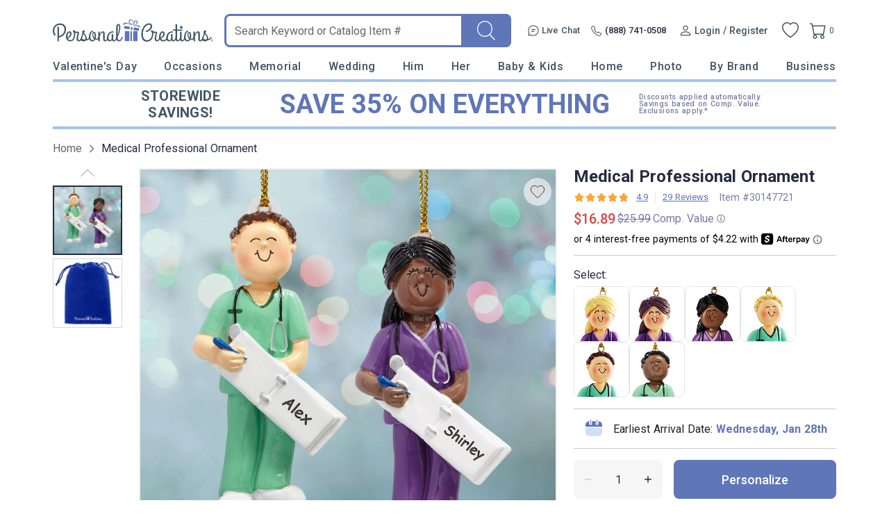

--- FILE ---
content_type: text/html; charset=UTF-8
request_url: https://www.personalcreations.com/product/medical-professional-ornament-30147721
body_size: 71427
content:
<!DOCTYPE html>
<html xmlns:fb="http://www.facebook.com/2008/fbml" xmlns:og="http://opengraphprotocol.org/schema/" xmlns="http://www.w3.org/1999/xhtml" ms-theme="pcrus_new" ucd-theme="pcrus_new" lang="en">
<head>
        <script type="application/json" fncls="fnparams-dede7cc5-15fd-4c75-a9f4-36c430ee3a99">
            {
                "f":"f0347794a0bc4a859996e452f4e4a52f",
                "s":"BRAINTREE_SIGNIN"
            }
    </script>
    <link rel="preconnect" href="https://fonts.googleapis.com">
    <link rel="preconnect" href="https://fonts.gstatic.com" crossorigin>
    <link rel="preconnect" href="https://www.googletagmanager.com" />
    <link rel="preconnect" href="https://cdn.levelaccess.net" />
    <link rel="preconnect" href="https://d32u6scf3pzwp7.cloudfront.net" />
    <script>
        window.delayJs = window.delayJs || [];
        window.dataLayer = window.dataLayer || [];
        var isLighthouse = "0";
        (function(){
            var oldOnError = window.onerror;
            window.onerror = function(){
                if (window.console) {
                    console.log(arguments);
                }

                var data = JSON.stringify({
                    "type": "error",
                    "msg": arguments[0],
                    "url": arguments[1],
                    "lineno": arguments[2],
                    "colno": arguments[3],
                    "error": arguments[4]
                });

                (new Image()).src = webUrl("/webservices/logJs.php?type=JSError&msg=" + encodeURIComponent(data));

                if (oldOnError) {
                    oldOnError.apply(this, arguments);
                }

                return false;
            };

        })();

    </script>

        <link rel="icon" type="image/x-icon" href="https://d32u6scf3pzwp7.cloudfront.net/images/icons/touch/pcrus/favicon.ico">
    
    <meta http-equiv="content-type" content="text/html;charset=utf-8" />
    <meta http-equiv="Content-Style-Type" content="text/css" />
    <meta http-equiv="Content-Script-Type" content="text/javascript" />
            <meta name="viewport" content="width=device-width, initial-scale=1.0, maximum-scale=3.0, user-scalable=yes" />
            <script type="text/javascript">
      var MIN_VIEWPORT_WIDTH = 980;
      function getScreenWidth() {
        if (window.matchMedia("(orientation: portrait)").matches) {
          return screen.width < screen.height ? screen.width : screen.height;
        } else {
          return screen.width > screen.height ? screen.width : screen.height;
        }
      }
      function fixViewport() {
        var screenWidth = getScreenWidth();
        var content = "width=device-width, initial-scale=1.0, shrink-to-fit=no";
        if (screenWidth < MIN_VIEWPORT_WIDTH) {
          content = "width=" + MIN_VIEWPORT_WIDTH + ", shrink-to-fit=no";
        }
        var viewport = document.querySelector('meta[name=viewport]')
        if (viewport) {
          viewport.content = content;
        } else {
          var newViewport = document.createElement('meta');
          newViewport.setAttribute('name', 'viewport');
          newViewport.setAttribute('content', content);
          document.head.appendChild(newViewport);
        }
      }
      fixViewport();

            const mql = window.matchMedia("(orientation: portrait)");
      if (mql.addEventListener) {
        mql.addEventListener("change", fixViewport, false);
      } else if (mql.addListener) { // for Safari <= 13
        mql.addListener(fixViewport);
      }
    </script>
    <link href="https://fonts.googleapis.com/css2?family=Roboto:wght@300;400;500;700;900&display=swap&family=Montserrat:ital,wght@0,100;0,200;0,300;0,400;0,500;0,600;0,700;0,800;0,900;1,100;1,200;1,300;1,400;1,500;1,600;1,700;1,800;1,900&display=swap" rel="stylesheet" type="text/css">    <!-- To improve pagespeed score, make all critical CSS files as inline here -->
    <style>
        /* This is a global CSS file for responsive UI */

/** Theme default **/
:root,
[ms-theme="default"] {

    /* colors */
    --color-primary: #296E70;
    /* btn-primary, heading text, link-primary */
    --color-primary-darken: #195E60;
    /* btn hover */
    --color-primary-lighten: var(--color-primary);
    /* not used */

    --color-secondary: var(--color-primary);
    /* not used */
    --color-secondary-darken: var(--color-secondary);
    /* not used */
    --color-secondary-lighten: var(--color-secondary);
    /* not used */

    /* Holiday limited edition colors */
    --color-holiday-primary: var(--color-primary);
    --color-holiday-secondary: var(--color-primary);

    --color-default: #D1D1D1;
    /* placeholder, tooltip, hint */
    --color-default-darken: var(--color-default);
    /* not used */
    --color-default-lighten: var(--color-default);
    /* not used */

    --color-highlight: #F16650;
    /* highlight text */
    --color-highlight-lighten: #DB6252;
    /* highlight text, link(red) */
    --color-highlight-darken: #E63E00;
    /* highlight text, price */

    --color-success: #53BA83;
    /* success tips */
    --color-error: #DB6252;
    /* error tips, error border */
    --color-warning: #F16650;
    /* warning text */
    --color-info: #FFFBF6;
    /* footer bg, header bg */
    --color-white: #FFFFFF;
    /* white, icon bg */
    --color-black: #000000;
    /* black */
    --color-deals: #ED4D12;

    --bg-color-default: #FAFAFA;
    /* bg default */
    --bg-color-darken: #F3F2F2;
    /* bg darken */
    --bg-color-deepen: #A5A5A5;
    /* bg deepen */
    --bg-color-lighten: #FFFFFF;
    /* bg lighten */
    --bg-color-primary: var(--color-primary);
    /* bg primary */
    --bg-color-secondary: var(--color-secondary);
    /* not used */
    --bg-color-success: var(--color-success);
    --bg-color-danger: var(--color-error);
    --bg-color-warning: var(--color-warning);
    --bg-color-info: var(--color-info);
    /* bg header, bg footer */
    --bg-color-highlight: #FDF2E8;
    /* index page - promise block */
    --bg-color-reverse: #FFFFFF;
    --bg-color-card-preview: #F8F7F3;
    --bg-color-calendar-preview: #eeedef;
    --bg-color-stamps-preview: #FFFFFF;
    --bg-color-card-thumb-preview: var(--bg-color-card-preview);
    --bg-color-calendar-thumb-preview: var(--bg-color-calendar-preview);
    --bg-color-stamps-thumb-preview: var(--bg-color-stamps-preview);

    /* text color */
    --text-color-default: #6F6F6F;
    /* text color default */
    --text-color-primary: var(--color-primary);
    /* text primary, heading color */
    --text-color-secondary: #222;
    /* text secondary */
    --text-color-darken: #000000;
    /* text bold darken(product detail) */
    --text-color-reverse: #FFFFFF;
    /* text color reverse */
    --text-color-ucd-breadcrumbs: #8C8B8B;
    /* text color UCD card/calendaer */

    /* border color */
    --border-color-base: #D1D1D1;
    /* border-color */
    --border-color-darken: #808080;
    /* not used */
    --border-color-darker: #6F6F6F;
    /* darker border */
    --border-color-lighten: #F3F2F2;
    /* lighten border */
    --border-color-lighter: #FAFAFA;
    /* not used */
    --border-color-primary: var(--color-primary);

    /* icon */
    --icon-color: #646565;
    /* icon, svg */
    --icon-color-darken: #2D2B2B;
    /* icon eye */
    --icon-color-lighten: #808080;
    /* icon eye */
    --icon-loading-image-white: url(//cdn.simplytoimpress.com/images/loadingwheel-white.svg);
    --icon-loading-image-gray: url(//cdn.simplytoimpress.com/images/loadingwheel.svg);

    /* scrollbar */
    --scrollbar-color: #aaa;
    --scrollbar-trace-color: #ddd;

    /* switch */
    --switch-bg-darken: #a9a9a9;
    /* not used */
    --switch-bg-primary: var(--color-primary);
    /* not used */

    /* font */
    --font-family: Lato;
    /* text font default */
    --font-family-heading: 'Crimson Pro';
    /* heading font family(large) */
    --font-family-secondary: var(--font-family);
    /* not used */

    --font-size-base: 1.6rem;
    /* size normal */
    --font-size-step: .2rem;
    --font-size-xxs: calc(var(--font-size-base) - 3 * var(--font-size-step));
    --font-size-xs: calc(var(--font-size-base) - 2 * var(--font-size-step));
    /* not used */
    --font-size-sm: calc(var(--font-size-base) - var(--font-size-step));
    /* size small, info, subtitle */
    --font-size-lg: calc(var(--font-size-base) + var(--font-size-step));
    /* size large */
    --font-size-xl: 2.6rem;
    --font-size-xxl: 4rem;
    /* size extra large */

    --font-weight-light: 300;
    --font-weight-regular: 400;
    /* size weight regular */
    --font-weight-medium: 500;
    /* size weight medium */
    --font-weight-semibold: 600;
    /* size weight semibold */
    --font-weight-bold: 700;
    /* size weight bold */

    /* grid */
    --gutter: .5rem;
    --grid-gutter-base: calc(4 * var(--gutter));
    /* 2rem */
    --grid-gutter-xs: calc(1 * var(--gutter));
    /* .5rem not used */
    --grid-gutter-sm: calc(2 * var(--gutter));
    /* 1rem */
    --grid-gutter-lg: calc(6 * var(--gutter));
    /* 3rem not used */
    --grid-gutter-xl: calc(8 * var(--gutter));
    /* 4rem not used */


    /* gap base */
    --gap-value-xl: 3.2rem;
    --gap-value-lg: 2.4rem;
    --gap-value-base: 1.6rem;
    --gap-value-sm: 0.8rem;
    --gap-value-xs: 0.4rem;

    /* border */
    --border-radius-base: .5rem;
    /* border radius normal */
    --border-radius-sm: .3rem;
    /* border radius small */
    --border-radius-lg: 1rem;
    /* border radius large */
    --border-radius-rounded: 10rem;
    /* border radius large */
    --border-radius-circle: 50%;
    /* border radius normal */

    --border-width-base: .1rem;
    /* border width normal */
    --border-width-lg: .2rem;
    /* border width large */

    /* common text font */
    --text-font-base: var(--font-size-base) var(--font-family);
    /* normal text, description */
    --text-font-xs: var(--font-size-xs) var(--font-family);
    /* not used */
    --text-font-sm: var(--font-size-sm) var(--font-family);
    /* not used */
    --text-font-lg: var(--font-size-lg) var(--font-family);
    /* large text */
    --text-font-xl: var(--font-size-xl) var(--font-family-heading);
    /* not used */

    --heading-1-font: bold 2rem var(--font-family);
    /* h1 font */
    --heading-2-font: bold 1.8rem var(--font-family);
    /* h2 font */
    --heading-3-font: bold 1.6rem var(--font-family);
    /* h3 font */

    /** search bar */
    --search-bar-border-radius: .5rem;
    /* search bar radios */

    /* button */
    --btn-font: var(--font-family);
    /* btn font */
    --btn-text-color: var(--text-color-default);
    /* btn text color */
    --btn-reverse-text-color: var(--color-white);
    /* btn text reverse color */
    --btn-bg-color: var(--bg-color-lighten);
    /* btn bg color */
    --btn-border-color: var(--border-color-darker);
    /* btn border color */
    --btn-border-radius: var(--border-radius-base);
    /* btn border radius */

    --btn-size-base: var(--font-size-base);
    /* btn size base */
    --btn-padding-base: 1.2rem;
    /* btn padding base */
    --btn-size-sm: var(--font-size-sm);
    /* btn small size */
    --btn-padding-sm: .5rem;
    /* btn small padding */
    --btn-size-lg: var(--font-size-lg);
    /* btn large size, not used */
    --btn-padding-lg: 1.6rem;
    /* btn large padding, not used */

    --btn-primary-text-color: var(--btn-reverse-text-color);
    /* btn primary, reverse if bg color is dark */
    --btn-primary-bg-color: var(--color-primary);
    --btn-primary-border-color: var(--color-primary);
    --btn-primary-hover-color: var(--color-primary-darken);
    /* darken when hover */
    --btn-primary-hover-border-color: var(--color-primary-darken);

    --btn-secondary-text-color: var(--btn-reverse-text-color);
    --btn-secondary-bg-color: var(--color-secondary);
    --btn-secondary-border-color: var(--btn-secondary-bg-color);
    --btn-secondary-hover-bg-color: var(--color-secondary-darken);
    --btn-secondary-hover-border-color: var(--btn-secondary-border-color);

    --btn-danger-text-color: var(--btn-reverse-text-color);
    --btn-danger-bg-color: var(--color-error);
    --btn-danger-border-color: var(--btn-danger-bg-color);
    --btn-danger-hover-bg-color: var(--btn-danger-bg-color);
    --btn-danger-hover-border-color: var(--btn-danger-border-color);

    --btn-info-text-color: var(--btn-text-color);
    --btn-info-bg-color: var(--color-info);
    --btn-info-border-color: var(--btn-info-bg-color);
    --btn-info-hover-color: var(--btn-info-bg-color);
    --btn-info-hover-border-color: var(--btn-info-border-color);

    --btn-success-text-color: var(--btn-text-color);
    --btn-success-bg-color: var(--color-success);
    --btn-success-border-color: var(--btn-success-bg-color);
    --btn-success-hover-color: var(--btn-success-bg-color);
    --btn-success-hover-border-color: var(--btn-success-border-color);

    --btn-warning-text-color: var(--btn-reverse-text-color);
    --btn-warning-bg-color: var(--color-warning);
    --btn-warning-border-color: var(--btn-warning-bg-color);
    --btn-warning-hover-color: var(--btn-warning-bg-color);
    --btn-warning-hover-border-color: var(--btn-warning-border-color);

    /* common colors for link */
    --link-color: var(--text-color-default);
    /* link color default */
    --link-color-reverse: var(--color-primary);
    /* link color reverse */
    --link-color-primary: var(--color-primary);
    /* link color primary */
    --link-color-highlight: var(--color-highlight-lighten);
    /* link color highlight */
    --link-font-family: var(--font-family);
    /* link font family */
    --link-font: 1.6rem var(--link-font-family);
    /* link font? (<a>link should be consistent with the surrounding font, which is a bit wired to specify separately) */
    --link-text-decoration: none;
    /* link text decoration */

    /* form */
    --form-input-color: var(--text-color-default);
    /* not used */
    --form-input-bg-color: var(--bg-color-lighten);
    /* input bg color */
    --form-input-border-color: var(--border-color-base);
    /* input border color */
    --form-input-border-radius: var(--border-radius-base);
    /* input border color */
    --form-input-highlight-border-color: var(--border-color-darker);
    /* input border focused */
    --form-input-placeholder: var(--color-default);
    /* input placeholder */
    /* select */
    /* checkbox */
    /* dialog */
    --border-color-checkout: #d2d2d7;
    --color-pcrus-checkout-indigo: #5d76b9;
}

/* Reset default styles */
* {
    -webkit-box-sizing: border-box;
    -moz-box-sizing: border-box;
    box-sizing: border-box;
    margin: 0;
    padding: 0;
}

html {
    font-size: 10px;
    -webkit-tap-highlight-color: rgba(0, 0, 0, 0);
    -webkit-text-size-adjust: 100%;
    -ms-text-size-adjust: 100%;
    font-family: var(--font-family);
    color: var(--text-color-default);
}

body {
    font-size: 1.3rem;
    width: 100%;
    min-width: 100%;
}

svg,
img {
    outline: none !important;
    vertical-align: middle;
    border: 0;
}

a {
    text-decoration: none;
    background-color: transparent;
    color: var(--link-color);
}

@supports (--webkit-touch-callout: none) {
    a img {
        cursor: pointer;
    }
}

a.reverse {
    color: var(--link-color-reverse) !important;
}

a:hover {
    color: var(--link-color-primary);
}

a.reverse-red {
    color: var(--link-color-highlight);
}

/* Chrome, Safari, Edge, Opera */
input::-webkit-outer-spin-button,
input::-webkit-inner-spin-button {
    -webkit-appearance: none;
}

ol,
ul,
li {
    padding: 0;
    margin: 0;
    list-style: none;
}

.ls-decimal li {
    list-style: decimal;
}

.ls-disc li {
    list-style: disc;
}

.show {
    display: block !important;
}

.hide,
.hidden,
.hideme {
    display: none !important;
}

button,
input,
optgroup,
select,
textarea {
    font: inherit;
    color: inherit;
    font-family: inherit;
    font-size: 1.6rem;
    line-height: inherit;
}

button,
html input[type=button],
input[type=reset],
input[type=submit] {
    -webkit-appearance: button;
    cursor: pointer;
}

label {
    vertical-align: middle;
    margin-left: 1rem;
    display: inline-block;
}

.g-block {
    display: block;
}

.g-inline-block {
    display: inline-block;
}

.float-left {
    float: left;
}

.float-right {
    float: right;
}

input[type=checkbox],
input[type=checkbox]+label,
input[type=radio],
input[type=radio]+label {
    cursor: pointer;
    margin: 0;
}

input[type=checkbox]:disabled,
input[type=checkbox]:disabled+label,
input[type=radio]:disabled,
input[type=radio]:disabled+label {
    cursor: default;
}

input::-webkit-credentials-auto-fill-button {
    visibility: hidden;
    display: none !important;
    pointer-events: none;
    position: absolute;
    right: 0;
}

.g-border-line-top {
    border-top: 1px solid var(--border-color-base);
}
.g-border-line-bottom {
    border-top: 1px solid var(--border-color-base);
}

.g-btn {
    display: inline-block;
    border-radius: var(--btn-border-radius);
    border-width: var(--border-width-base);
    border-style: solid;
    border-color: var(--btn-border-color);
    background-color: var(--btn-bg-color);
    color: var(--text-color-secondary);
}

.g-btn.link {
    display: inline-block;
    border-radius: unset;
    border: none;
    background-color: transparent;
    color: var(--link-color);
}

.g-btn.reverse {
    border-color: var(--btn-primary-border-color);
    background-color: var(--btn-primary-bg-color);
    color: var(--btn-primary-text-color) !important;
}

.g-btn.primary {
    border-color: var(--btn-primary-border-color);
    background-color: var(--btn-primary-bg-color);
    color: var(--btn-primary-text-color) !important;
}

.g-btn.primary:not(.g-btn-loading):not(.g-disabled):not(:disabled):hover,
.g-btn.reverse:not(.g-btn-loading):not(.g-disabled):not(:disabled):hover {
    border-color: var(--btn-primary-hover-border-color);
    background-color: var(--btn-primary-hover-color);
}

.g-btn.secondary {
    border-color: var(--btn-secondary-border-color);
    background-color: var(--btn-secondary-bg-color);
    color: var(--btn-secondary-text-color) !important;
}

.g-btn.secondary:not(.g-btn-loading):not(.loading-button):not(.g-disabled):not(:disabled):hover {
    border-color: var(--btn-secondary-hover-border-color);
    background-color: var(--btn-secondary-hover-bg-color);
}

.g-btn:disabled {
    cursor: default;
    opacity: 0.8;
}

.g-btn.text:hover,
.g-btn.text {
    color: var(--link-color-primary);
}

.g-btn.padding {
    padding: var(--btn-padding-base);
}

.g-btn.padding-sm {
    padding: var(--btn-padding-sm);
}

.g-btn.padding-lg {
    padding: var(--btn-padding-lg);
}

/* Close button */
.g-btn-close {
    width: 2rem;
    height: 2rem;
    cursor: pointer;
}

.g-btn-close.reverse {
    background: var(--btn-primary-bg-color);
    border-radius: 22%;
}

.g-btn-close .wrapper {
    position: relative;
    width: 100%;
    height: 100%;
    margin: 0 auto;
    top: 50%;
    transform: translateY(-50%);
}

.g-btn-close .wrapper.medium {
    width: 65%;
    height: 65%;
}

.g-btn-close .wrapper.half {
    width: 50%;
    height: 50%;
}

.g-btn-close .wrapper.small {
    width: 30%;
    height: 30%;
}

.g-btn-close .wrapper.half::before,
.g-btn-close .wrapper.half::after {
    height: .1rem;
}

.g-btn-close .wrapper::before,
.g-btn-close .wrapper::after {
    content: "";
    position: absolute;
    width: 100%;
    height: .2rem;
    background: var(--icon-color);
    top: 50%;
    left: 0;
}

.g-btn-close.reverse .wrapper::before,
.g-btn-close.reverse .wrapper::after {
    background: var(--btn-bg-color);
}

.g-btn-close .wrapper::before {
    transform: translate(0, -50%) rotate(-45deg);
}

.g-btn-close .wrapper::after {
    transform: translate(0, -50%) rotate(45deg);
}

.g-valign-middle {
    vertical-align: middle;
}

.g-flex-center {
    display: flex;
    align-items: center;
    justify-content: center;
}

.g-flex-v-center {
    display: flex;
    align-items: center;
}

.g-flex-h-center {
    display: flex;
    justify-content: center;
}

.text-left {
    text-align: left;
}

.text-center {
    text-align: center;
}

.text-right {
    text-align: right;
}

.text-underline {
    text-decoration: underline;
}

.text-smaller {
    font-size: smaller;
}

.ml5,
.ml-5 {
    margin-left: 0.5rem;
}

.mr5,
.mr-5 {
    margin-right: 0.5rem;
}

.mt5,
.mt-5 {
    margin-top: 0.5rem;
}

.mb5,
.mb-5 {
    margin-bottom: 0.5rem;
}

.mx5,
.mx-5 {
    margin-left: 0.5rem;
    margin-right: 0.5rem;
}

.my5,
.my-5 {
    margin-top: 0.5rem;
    margin-bottom: 0.5rem;
}

.mg5,
.mg-5 {
    margin: 0.5rem;
}

.ml10,
.ml-10 {
    margin-left: 1rem;
}

.mr10,
.mr-10 {
    margin-right: 1rem;
}

.mt10,
.mt-10 {
    margin-top: 1rem;
}

.mb10,
.mb-10 {
    margin-bottom: 1rem;
}

.mx10,
.mx-10 {
    margin-left: 1rem;
    margin-right: 1rem;
}

.my10,
.my-10 {
    margin-top: 1rem;
    margin-bottom: 1rem;
}

.mg10,
.mg-10 {
    margin: 1rem;
}

.ml15,
.ml-15 {
    margin-left: 1.5rem;
}

.mr15,
.mr-15 {
    margin-right: 1.5rem;
}

.mt15,
.mt-15 {
    margin-top: 1.5rem;
}

.mb15,
.mb-15 {
    margin-bottom: 1.5rem;
}

.mx15,
.mx-15 {
    margin-left: 1.5rem;
    margin-right: 1.5rem;
}

.my15,
.my-15 {
    margin-top: 1.5rem;
    margin-bottom: 1.5rem;
}

.mg15,
.mg-15 {
    margin: 1.5rem;
}

.ml20,
.ml-20 {
    margin-left: 2rem;
}

.mr20,
.mr-20 {
    margin-right: 2rem;
}

.mt20,
.mt-20 {
    margin-top: 2rem;
}

.mb20,
.mb-20 {
    margin-bottom: 2rem;
}

.mx20,
.mx-20 {
    margin-left: 2rem;
    margin-right: 2rem;
}

.my20,
.my-20 {
    margin-top: 2rem;
    margin-bottom: 2rem;
}

.mg20,
.mg-20 {
    margin: 2rem;
}

.ml25,
.ml-25 {
    margin-left: 2.5rem;
}

.mr25,
.mr-25 {
    margin-right: 2.5rem;
}

.mt25,
.mt-25 {
    margin-top: 2.5rem;
}

.mb25,
.mb-25 {
    margin-bottom: 2.5rem;
}

.mx25,
.mx-25 {
    margin-left: 2.5rem;
    margin-right: 2.5rem;
}

.my25,
.my-25 {
    margin-top: 2.5rem;
    margin-bottom: 2.5rem;
}

.mg25,
.mg-25 {
    margin: 2.5rem;
}

.ml30,
.ml-30 {
    margin-left: 3rem;
}

.mr30,
.mr-30 {
    margin-right: 3rem;
}

.mt30,
.mt-30 {
    margin-top: 3rem;
}

.mb30,
.mb-30 {
    margin-bottom: 3rem;
}

.mx30,
.mx-30 {
    margin-left: 3rem;
    margin-right: 3rem;
}

.my30,
.my-30 {
    margin-top: 3rem;
    margin-bottom: 3rem;
}

.mg30,
.mg-30 {
    margin: 3rem;
}

.ml35,
.ml-35 {
    margin-left: 3.5rem;
}

.mr35,
.mr-35 {
    margin-right: 3.5rem;
}

.mt35,
.mt-35 {
    margin-top: 3.5rem;
}

.mb35,
.mb-35 {
    margin-bottom: 3.5rem;
}

.mx35,
.mx-35 {
    margin-left: 3.5rem;
    margin-right: 3.5rem;
}

.my35,
.my-35 {
    margin-top: 3.5rem;
    margin-bottom: 3.5rem;
}

.mg35,
.mg-35 {
    margin: 3.5rem;
}

.p-0i {
    padding: 0 !important;
}

.pt-0i {
    padding-top: 0 !important;
}

.pb-0i {
    padding-bottom: 0 !important;
}

.pt-2 {
    padding-top: 0.2rem;
}

.pl5,
.pl-5 {
    padding-left: 0.5rem;
}

.pr5,
.pr-5 {
    padding-right: 0.5rem;
}

.pt5,
.pt-5 {
    padding-top: 0.5rem;
}

.p5,
.pb5,
.pb-5 {
    padding-bottom: 0.5rem;
}

.px5,
.px-5 {
    padding-left: 0.5rem;
    padding-right: 0.5rem;
}

.py5,
.py-5 {
    padding-top: 0.5rem;
    padding-bottom: 0.5rem;
}

.pg5,
.pg-5 {
    padding: 0.5rem;
}

.pd5,
.pd-5 {
    padding: 0.5rem;
}

.pl10,
.pl-10 {
    padding-left: 1rem;
}

.pr10,
.pr-10 {
    padding-right: 1rem;
}

.pt10,
.pt-10 {
    padding-top: 1rem;
}

.p10,
.pb10,
.pb-10 {
    padding-bottom: 1rem;
}

.px10,
.px-10 {
    padding-left: 1rem;
    padding-right: 1rem;
}

.py10,
.py-10 {
    padding-top: 1rem;
    padding-bottom: 1rem;
}

.pg10,
.pg-10 {
    padding: 1rem;
}

.pd10,
.pd-10 {
    padding: 1rem;
}

.pl15,
.pl-15 {
    padding-left: 1.5rem;
}

.pr15,
.pr-15 {
    padding-right: 1.5rem;
}

.pt15,
.pt-15 {
    padding-top: 1.5rem;
}

.pb15,
.pb-15 {
    padding-bottom: 1.5rem;
}

.px15,
.px-15 {
    padding-left: 1.5rem;
    padding-right: 1.5rem;
}

.py15,
.py-15 {
    padding-top: 1.5rem;
    padding-bottom: 1.5rem;
}

.pg15,
.pg-15 {
    padding: 1.5rem;
}

.pd15,
.pd-15 {
    padding: 1.5rem;
}

.pl20,
.pl-20 {
    padding-left: 2rem;
}

.pr20,
.pr-20 {
    padding-right: 2rem;
}

.pt20,
.pt-20 {
    padding-top: 2rem;
}

.pb20,
.pb-20 {
    padding-bottom: 2rem;
}

.px20,
.px-20 {
    padding-left: 2rem;
    padding-right: 2rem;
}

.py20,
.py-20 {
    padding-top: 2rem;
    padding-bottom: 2rem;
}

.pg20,
.pg-20 {
    padding: 2rem;
}

.pd20,
.pd-20 {
    padding: 2rem;
}

.pl25,
.pl-25 {
    padding-left: 2.5rem;
}

.pr25,
.pr-25 {
    padding-right: 2.5rem;
}

.pt25,
.pt-25 {
    padding-top: 2.5rem;
}

.pb25,
.pb-25 {
    padding-bottom: 2.5rem;
}

.px25,
.px-25 {
    padding-left: 2.5rem;
    padding-right: 2.5rem;
}

.py25,
.py-25 {
    padding-top: 2.5rem;
    padding-bottom: 2.5rem;
}

.pg25,
.pg-25 {
    padding: 2.5rem;
}

.pd25,
.pd-25 {
    padding: 2.5rem;
}

.pl30,
.pl-30 {
    padding-left: 3rem;
}

.pr30,
.pr-30 {
    padding-right: 3rem;
}

.pt30,
.pt-30 {
    padding-top: 3rem;
}

.pb30,
.pb-30 {
    padding-bottom: 3rem;
}

.px30,
.px-30 {
    padding-left: 3rem;
    padding-right: 3rem;
}

.py30,
.py-30 {
    padding-top: 3rem;
    padding-bottom: 3rem;
}

.pg30,
.pg-30 {
    padding: 3rem;
}

.pd30,
.pd-30 {
    padding: 3rem;
}

.border0 {
    border: 0 !important;
}

.g-bg-gray {
    background-color: var(--bg-color-default);
}

.g-bg-white {
    background-color: var(--color-white);
}

.g-bg-none {
    background: none;
}

.g-width-auto {
    width: auto !important;
}

.g-width-100 {
    width: 100%;
}

.g-width-50 {
    width: 50%;
}

.g-height-100 {
    height: 100%;
}

.pointer {
    cursor: pointer;
}

.fl {
    float: left;
}

.fr {
    float: right;
}

/* common form styles */
.g-form-input,
.g-form-select {
    border-radius: var(--form-input-border-radius);
    border-width: var(--border-width-base);
    border-style: solid;
    border-color: var(--form-input-border-color);
}

.g-form-select {
    background: var(--form-input-bg-color);
    background-image: url(/templates/images/icon-arrow.svg);
    background-repeat: no-repeat;
    background-position: right 1rem center;
    background-size: auto 20%;
    -webkit-appearance: none;
    -moz-appearance: none;
    appearance: none;
}

.g-form-select.no-arrow {
    background-image: none;
}

.g-form-input::placeholder {
    color: var(--form-input-placeholder);
}

.g-form-input.padding,
.g-form-select.padding {
    padding: 1rem;
}

.g-form-input+label {
    position: relative;
    padding-left: 2.6rem;
}

.g-form-input.checkbox {
    display: none;
    width: 1.4rem;
    height: 1.4rem;
    vertical-align: middle;
}

.g-form-input.checkbox+label:before {
    position: absolute;
    content: "";
    top: 50%;
    transform: translateY(-50%);
    left: 0;
    width: 1.4rem;
    height: 1.4rem;
    border: .1rem solid var(--border-color-darker);
    background: var(--form-input-bg-color);
}

.g-form-input.checkbox:checked+label:before {
    background: url('/templates/images/icon-checkbox.svg') center no-repeat;
    background-size: 65% auto;
}

.g-form-input.checkbox.large+label {
    padding-left: 3rem;
}

.g-form-input.checkbox.large+label:before {
    width: 2rem;
    height: 2rem;
    font-size: 1.8rem;
}

.g-form-input.checkbox.vatop+label:before {
    top: auto;
    transform: translateY(25%);
}

.g-form-input.radio {
    display: none;
    width: 1.8rem;
    height: 1.8rem;
    vertical-align: middle;
}

.g-form-input.radio+label:before {
    position: absolute;
    content: "";
    top: 50%;
    transform: translateY(-50%);
    left: .4rem;
    width: 1rem;
    height: 1rem;
    border-radius: 1rem;
    background: var(--form-input-bg-color);
    box-shadow: 0 0 0 .3rem var(--form-input-bg-color), 0 0 0 .4rem var(--border-color-darker);
}

.g-form-input.radio:checked+label:before {
    background: var(--icon-color);
}

.g-form-input-number-text[type=number] {
    -moz-appearance: textfield;
}

.g-form-input-number-text[type=number]::-webkit-inner-spin-button,
.g-form-input-number-text[type=number]::-webkit-outer-spin-button {
    -webkit-appearance: none;
    margin: 0;
}

.component-input-selector .caption {
    margin-bottom: 0.5rem;
}

.g-form-input-group .component-input {
    border-radius: var(--form-input-border-radius);
    border-width: var(--border-width-base);
    border-style: solid;
    border-color: var(--form-input-border-color);
    padding: 1rem;
}

.g-form-input-group .g-form-input {
    border: none;
    padding: 0.5rem 0 0;
    color: #000000;
}

.g-form-input-group .component-input:focus-within {
    border-color: var(--form-input-highlight-border-color);
}

.g-form-input-group .g-form-input:focus {
    outline: none;
}

.error-info,
.error {
    color: var(--color-error);
    margin-top: 0.5rem;
}

.g-form-input-group .component-input.fail,
.container-input.fail .g-form-input,
.container-input.fail .g-form-textarea,
.container-input.fail select {
    border-color: var(--color-error);
    outline: none;
}

.text-body-secondary {
    line-height: 2.5rem;
    margin: 1.5rem 0 0 1.5rem;
}

.text-body-secondary .pass {
    color: var(--color-success);
}

.text-body-secondary .fail {
    color: var(--color-error);
}

.g-form-textarea {
    width: 100%;
    border-color: var(--form-input-border-color);
    border-radius: var(--form-input-border-radius);
    resize: none;
    padding: 1.2rem;
    background-color: var(--bg-color-darken);
    height: 140px;
}

.g-form-textarea::placeholder {
    color: var(--form-input-placeholder);
}

.dropdown-container.focus input {
    border-radius: var(--border-radius-base) var(--border-radius-base) 0 0;
    border-color: var(--border-radius-base);
    border-bottom-color: var(--form-input-border-color);
    padding: 1rem;
    cursor: pointer;
    outline: none;
}

.hint-selector-container {
    border-radius: 0 0 var(--border-radius-base) var(--border-radius-base);
    border-width: var(--border-width-base);
    border-style: solid;
    border-top: 0;
    position: absolute;
    width: 100%;
    z-index: 1;
    background-color: var(--btn-bg-color);
    top: 100%;
    display: none;
    cursor: pointer;
    max-height: 35rem;
    overflow-y: auto;
}

.hint-selector-item {
    height: 3rem;
    display: flex;
    align-items: center;
    justify-content: space-between;
    padding-left: 1rem;
    padding-right: 1rem;
    text-overflow: ellipsis;
    overflow: hidden;
    white-space: nowrap;
    padding-top: 0.5rem;
}

.hint-selector-item.selected,
.hint-selector-item:hover {
    background-color: var(--color-default);
}

.hint-selector-item.g-disabled {
    background: none;
}

/*dash*/
.g-dash-h,
.g-dash-v {
    display: flex;
    align-items: center;
    justify-content: center;
}

.g-dash-h::before {
    content: "";
    border-top: 1px solid var(--form-input-border-color);
    width: 10px;
    height: 1px;
    display: block;
}

.g-dash-v::before {
    content: "";
    border-right: 1px solid var(--form-input-border-color);
    width: 1px;
    height: 18px;
    display: block;
}

/* range */
input[type="range"] {
    appearance: none;
    -webkit-appearance: none;
    cursor: pointer;
    width: 100%;
}

input[type="range"]::-webkit-slider-thumb,
.ui-widget-content.g-slider-range .ui-slider-handle {
    appearance: none;
    -webkit-appearance: none;
    background: none var(--color-primary);
    border-radius: 50%;
    width: 15px;
    height: 15px;
    margin-top: -5px;
    border: none;
    cursor: pointer;
    top: 0;
}

input[type="range"]::-webkit-slider-thumb:focus,
.ui-widget-content.g-slider-range .ui-slider-handle:focus {
    outline: none;
}

input[type="range"]::-webkit-slider-runnable-track,
.ui-widget-content.g-slider-range {
    height: 5px;
    border-radius: 10px;
    background: none var(--color-default);
    border: none;
}

.ui-widget-content.g-slider-range .ui-slider-range {
    background: none var(--color-primary);
}

.g-slider-ticks {
    display: flex;
    justify-content: space-between;
    font-size: 1.2rem;
    user-select: none;
}

.g-slider-ticks .tick {
    width: 33.33%;
    text-align: center;
}

.g-slider-ticks>.tick:first-child {
    text-align: left;
}

.g-slider-ticks>.tick:last-child {
    text-align: right;
}

/* range end */

/* common position styles */
.g-pos-relative {
    position: relative !important;
}

.g-pos-absolute {
    position: absolute !important;
}

.g-pos-locked {
    position: fixed !important;
}

.g-pos-valign {
    top: 50%;
    right: 1rem;
    transform: translateY(-50%) translate3d(0, 0, 0);
}

.g-pos-halign {
    left: 50%;
    transform: translateX(-50%);
}

.g-pos-align {
    top: 50%;
    left: 50%;
    transform: translate(-50%, -50%);
}

/* g-font-bold */
.g-font-semibold {
    font-weight: 600;
}

.g-font-bold {
    font-weight: bold !important;
}

.g-icon {
    width: 2rem;
    height: 2rem;
    display: inline-block;
    background: transparent center center/contain no-repeat;
}

.g-icon-eye,
.g-icon-closed-eye {
    position: relative;
    width: 1.4rem;
    height: 1.4rem;
    border: .1rem solid #000;
    border-radius: 75% 15%;
    transform: rotate(45deg);
    cursor: pointer;
}

.g-icon-eye::before,
.g-icon-closed-eye::before {
    content: '';
    display: block;
    position: absolute;
    width: 5px;
    height: 5px;
    border-radius: 50%;
    left: 50%;
    top: 50%;
    transform: translate(-50%, -50%);
    background-color: var(--icon-color-lighten);
}

.g-icon-closed-eye::after {
    content: '';
    position: absolute;
    width: 1px;
    height: 26px;
    left: 5px;
    top: -7px;
    background-color: var(--icon-color-darken);
    transform: rotate(90deg);
}

.btn_unfav {
    background: url(/templates/images/thumbs/icon-favorited.svg) 0/100% no-repeat;
    display: inline-block;
    height: 3rem;
    width: 3rem;
    cursor: pointer;
}

.btn_fav {
    background: url(/templates/images/thumbs/icon-fav.svg) 0/100% no-repeat;
    display: inline-block;
    height: 3rem;
    width: 3rem;
    cursor: pointer;
}

/*arrow*/
.g-icon-arrow-up,
.g-icon-arrow-right,
.g-icon-arrow-left,
.g-icon-arrow-down {
    width: 20px;
    height: 10px;
    display: inline-block;
    background: transparent url(/templates/images/icon-arrow.svg) center/100% no-repeat;
    transition: transform .3s;
}

.g-icon-arrow-left {
    transform: rotate(90deg);
}

.g-icon-arrow-right {
    transform: rotate(-90deg);
}

.g-icon-arrow-up {
    transform: rotate(180deg);
}

.g-icon-arrow-down {
    transform: rotate(0deg);
}

.g-icon-arrow-up.small,
.g-icon-arrow-right.small,
.g-icon-arrow-left.small,
.g-icon-arrow-down.small {
    width: 10px;
    height: 5px;
    background: transparent url(/templates/images/icon-arrow-small.svg) center/100% no-repeat;
}

.g-icon-arrow-up.medium,
.g-icon-arrow-right.medium,
.g-icon-arrow-left.medium,
.g-icon-arrow-down.medium {
    width: 14px;
    height: 8px;
    display: inline-block;
    background: transparent url(/templates/images/icon-arrow.svg) center/100% no-repeat;
}

.g-scrollbar {
    scrollbar-width: thin;
    scrollbar-color: var(--scrollbar-color);
    scrollbar-track-color: var(--scrollbar-trace-color);
    -ms-scrollbar-widthr: thin;
    -ms-scrollbar-track-color: var(--scrollbar-trace-color);
}

.g-scrollbar::-webkit-scrollbar {
    width: 0.5rem;
}

.g-scrollbar::-webkit-scrollbar-thumb {
    background-color: var(--scrollbar-color);
    border-radius: 0.5rem;
}

.g-scrollbar::-webkit-scrollbar-track {
    background: var(--scrollbar-trace-color);
    border-radius: 0.5rem;
}

.g-scrollbar.g-no-bg {
    scrollbar-width: auto;
}

.g-scrollbar.g-no-bg::-webkit-scrollbar-track {
    background: var(--color-white);
}

.g-icon-star {
    width: 1.6rem;
    height: 1.6rem;
    display: inline-block;
}

.g-icon-star.small {
    width: 1.2rem;
    height: 1.2rem;
}

.g-icon-star.large {
    width: 3.2rem;
    height: 3.2rem;
}

.g-icon-star-10-filled {
    background: url("/templates/images/detail/star/Star_Cuts_10.png") 0/100% no-repeat;
}

.g-icon-star-9-filled {
    background: url("/templates/images/detail/star/Star_Cuts_09.png") 0/100% no-repeat;
}

.g-icon-star-8-filled {
    background: url("/templates/images/detail/star/Star_Cuts_08.png") 0/100% no-repeat;
}

.g-icon-star-7-filled {
    background: url("/templates/images/detail/star/Star_Cuts_07.png") 0/100% no-repeat;
}

.g-icon-star-6-filled {
    background: url("/templates/images/detail/star/Star_Cuts_06.png") 0/100% no-repeat;
}

.g-icon-star-5-filled {
    background: url("/templates/images/detail/star/Star_Cuts_05.png") 0/100% no-repeat;
}

.g-icon-star-4-filled {
    background: url("/templates/images/detail/star/Star_Cuts_04.png") 0/100% no-repeat;
}

.g-icon-star-3-filled {
    background: url("/templates/images/detail/star/Star_Cuts_03.png") 0/100% no-repeat;
}

.g-icon-star-2-filled {
    background: url("/templates/images/detail/star/Star_Cuts_02.png") 0/100% no-repeat;
}

.g-icon-star-1-filled {
    background: url("/templates/images/detail/star/Star_Cuts_01.png") 0/100% no-repeat;
}

.g-icon-star-0-filled {
    background: url("/templates/images/detail/star/Star_Cuts_00.png") 0/100% no-repeat;
}
.g-icon-star-score {
    background: url("/templates/images/detail/star/Star_Cuts_score.svg") 0/100% no-repeat;
}

.g-icon-loading {
    animation: rotate 1s linear infinite;
    border: 0.4rem solid var(--color-primary);
    border-radius: 50%;
    border-top: 0.4rem solid transparent;
    height: 3rem;
    width: 3rem;
    z-index: 9999;
    margin-left: -1.5rem;
    margin-top: -1.5rem;
}

.g-icon-warning {
    display: inline-block;
    flex: 0 0 2rem;
    height: 2rem;
    width: 2rem;
    background: url('/templates/images/icon-warning.png') no-repeat 50%/100% 100%;
}

.working,
.g-btn-loading {
    background-image: var(--icon-loading-image-white);
    background-position: center;
    background-size: auto 80%;
    background-repeat: no-repeat;
    text-indent: -9999px;
    color: transparent !important;
    cursor: default;
}
.txt.working,
.txt.g-btn-loading {
    background-image: var(--icon-loading-image-gray);
    background-size: auto 100%;
    text-indent: 0;
    text-decoration: underline !important;
}

.g-box-loading {
    background-image: url(//cdn.planetart.com/images/spinner.gif);
    background-position: center;
    background-size: auto 3rem;
    background-repeat: no-repeat;
    cursor: default;
}
.g-box-loading > * {
    visibility: hidden;
}

.g-icon-rotate-left,
.g-icon-rotate-right {
    cursor: pointer;
    height: 2rem;
    width: 2rem;
    margin: 0.5rem;
    flex: 0 0 2rem;
}

.g-icon-rotate-left {
    background: url('/templates/images/icon-rotate-left.svg') no-repeat;
    background-size: 100% 100%;
}

.g-icon-rotate-right {
    background: url('/templates/images/icon-rotate-right.svg') no-repeat;
    background-size: 100% 100%;
}

.g-icon-zoom-in {
    box-sizing: border-box;
    position: relative;
    display: block;
    width: 16px;
    height: 16px;
    border: 2px solid var(--color-white);
    border-radius: 100%;
    background:
        linear-gradient(to bottom,
            var(--color-white) 5px, transparent 0) no-repeat 2px 5px/8px 2px;
    margin-top: -4px;
}

.g-icon-zoom-in::after,
.g-icon-zoom-in::before {
    content: "";
    display: block;
    box-sizing: border-box;
    position: absolute;
    width: 2px;
    height: 10px;
    background: var(--color-white);
}

.g-icon-zoom-in::after {
    transform: rotate(-45deg);
    border-radius: 3px;
    top: 10px;
    left: 14px;
}

.g-icon-zoom-in::before {
    top: 1px;
    left: 5px;
}

.g-icon-zoom-out {
    box-sizing: border-box;
    position: relative;
    display: block;
    width: 16px;
    height: 16px;
    border: 2px solid var(--color-white);
    border-radius: 100%;
    margin-top: -4px;
}

.g-icon-zoom-out::after,
.g-icon-zoom-out::before {
    content: "";
    display: block;
    box-sizing: border-box;
    position: absolute;
    background: var(--color-white);
}

.g-icon-zoom-out::after {
    transform: rotate(-45deg);
    border-radius: 3px;
    width: 2px;
    height: 8px;
    top: 10px;
    left: 12px;
}

.g-icon-zoom-out::before {
    width: 8px;
    height: 2px;
    top: 5px;
    left: 2px;
}

.g-icon-info {
    width: 1.8rem;
    height: 1.8rem;
    background-color: var(--icon-color);
    color: var(--text-color-reverse);
    border-radius: 100%;
}

.g-icon-info:after {
    display: block;
    content: 'i';
    text-align: center;
    line-height: 1.8rem;
    vertical-align: middle;
    font-style: normal;
    font-size: var(--font-size-sm);
    font-weight: bold;
    font-family: Arial, Helvetica, sans-serif;
    color: var(--color-white);
}

.g-disabled {
    opacity: 0.3;
    cursor: default;
}

.g-shadow {
    box-shadow: rgba(0, 0, 0, 0.2) 0px .8rem 2.4rem;
}

.g-text-linethrough,
.g-text-decoration-linethrough {
    text-decoration: line-through;
}

.g-text-decoration-underline {
    text-decoration: underline;
}

.g-text-uppercase {
    text-transform: uppercase;
}

.g-border-radius {
    border-radius: var(--border-radius-base);
}

.g-border-radius-sm {
    border-radius: var(--border-radius-sm);
}

.g-border-radius-lg {
    border-radius: var(--border-radius-lg);
}

.g-border-radius-rounded {
    border-radius: var(--border-radius-rounded);
}

.g-border-radius-circle {
    border-radius: var(--border-radius-circle);
}

.g-highlight-text {
    color: var(--color-primary);
}

.g-line-break {
    word-break: break-all;
}

.g-word-break {
    word-break: break-word;
    word-wrap: break-word;
    overflow-wrap: break-word;
    hyphens: auto;
    hyphenate-character: '-';
}

.g-white-space-nowrap {
    white-space: nowrap;
}

.g-overflow-hidden {
    overflow: hidden !important;
}

.g-img-responsive {
    display: block;
    max-width: 100%;
    max-height: 100%;
    width: 100%;
    height: 100%;
    margin: 0 auto;
    object-fit: contain;
}

.g-tooltip {
    position: relative;
}

.g-tooltip:hover .g-tooltip-content {
    display: block;
}

.g-tooltip-content {
    display: none;
    background-color: var(--color-primary);
    color: var(--color-white);
    width: 12rem;
    padding: 0.6rem 0;
    text-align: center;
    position: absolute;
    z-index: 9;
}

.g-tooltip-content:before {
    content: '';
    display: inline-block;
    position: absolute;
    border-left: 1rem solid var(--color-primary);
    border-bottom: 1rem solid transparent;
}

.g-blur {
    -webkit-animation: blurto6 .3s forwards;
    animation: blurto6 .3s forwards;
}

.g-table {
    border-collapse: collapse;
    width: 100%;
    max-width: 100%;
    overflow-x: auto;
}
.g-table th,
.g-table td {
    border: var(--border-width-base) solid var(--border-color-base);
    padding: .3rem;
    vertical-align: center;
}
.g-table.nowrap th,
.g-table.nowrap td {
    white-space: nowrap;
}
.g-table.center-h td {
    text-align: center;
}

/* Some styles for common UI like error message */
#ErrorDialog {
    padding: 3rem;
    font-size: 2rem;
}

.clear {
    clear: both;
}

@keyframes rotate {
    0% {
        transform: rotate(0deg);
    }

    100% {
        transform: rotate(360deg);
    }
}

@keyframes fadein {
    from {
        opacity: 0;
    }

    to {
        opacity: 1;
    }
}

@keyframes blurto6 {
    from {
        filter: blur(0);
    }

    to {
        filter: blur(4px);
    }
}


/*ui dialog*/
.ui-dialog.ui-front {
    z-index: 10000
}

.ui-dialog.no-dialog-title .ui-dialog-title {
    display: none;
}

.ui-dialog.no-dialog-title .ui-dialog-titlebar-close {
    top: 1.5rem;
    right: 0.5rem;
}

.disable {
  filter: grayscale(100%);
  pointer-events: none;
  opacity: 0.5;
}
.g-bg-checkerboard {
    background: url(/templates/images/icon-checkerboard.svg) repeat;
    background-size: 2rem;
}
/* Some global styles for responsive */
.container {
    width: 100%;
    margin: 0 auto;
}
.row {
    display: flex;
    flex-wrap: wrap;
}
.row.inline {
    display: inline-flex;
}
.row>* {
    flex-shrink: 0;
    width: 100%;
    max-width: 100%;
}
.row.flex-direction-column {
    flex-direction: column;
}
.row.flex-direction-column.reverse {
    flex-direction: column-reverse;
}
.row.reverse {
    flex-direction: row-reverse;
}
.row.align-items-start {
    align-items: flex-start;
}
.row.align-items-center {
    align-items: center;
}
.row.align-items-end {
    align-items: flex-end;
}
.row.justify-content-center {
    justify-content: center;
}
.row.justify-content-right,
.row.justify-content-flex-end {
    justify-content: flex-end;
}
.row.justify-content-space-between {
    justify-content: space-between;
}
.row.justify-content-space-evenly {
    justify-content: space-evenly;
}
.row.flex-no-wrap {
    flex-wrap: nowrap;
}
/* Average all columns as default */
.col { flex: 1 0 0%; }
.col-1 { flex: 0 0 auto; width: 8.33333333%; }
.col-2 { flex: 0 0 auto; width: 16.66666667%; }
.col-3 { flex: 0 0 auto; width: 25%; }
.col-4 { flex: 0 0 auto; width: 33.33333333%; }
.col-5 { flex: 0 0 auto; width: 41.66666667%; }
.col-6 { flex: 0 0 auto; width: 50%; }
.col-7 { flex: 0 0 auto; width: 58.33333333%; }
.col-8 { flex: 0 0 auto; width: 66.66666667%; }
.col-9 { flex: 0 0 auto; width: 75%; }
.col-10 { flex: 0 0 auto; width: 83.33333333%; }
.col-11 { flex: 0 0 auto; width: 91.66666667%; }
.col-12 { flex: 0 0 auto; width: 100%; }
.flex-grow-0 {
    flex-grow: 0 !important;
}
.flex-grow-100 {
    flex-grow: 100 !important;
}
/* Draw all columns by content's width */
.row-cols-auto>* {
    flex: 0 0 auto;
    width: auto;
}
.col-auto {
    flex: 0 0 auto;
    width: auto;
}
.align-self-center {
    align-self: center;
}
.align-self-end {
    align-self: flex-end;
}

/* Break points */

@media (max-width: 575px) {
    .visible-xs-block {
        display: block !important;
    }
    .xs-hide,.hide-xs {
        display: none!important;
    }
    .ui-dialog .ui-dialog-buttonpane button.long-words,
    .ui-dialog.confirmDialog.long-text-button .ui-dialog-buttonpane button {
        min-width: 80%;
        margin-right: 0;
    }
}
@media (min-width: 576px) {
    body {
        min-width: 1180px;
    }
    .container {
        max-width: 1140px;
    }
    .size-chart-image {
        max-width: 900px;
    }
    .sm-col-1 { flex: 0 0 auto; width: 8.33333333%; }
    .sm-col-2 { flex: 0 0 auto; width: 16.66666667%; }
    .sm-col-3 { flex: 0 0 auto; width: 25%; }
    .sm-col-4 { flex: 0 0 auto; width: 33.33333333%; }
    .sm-col-5 { flex: 0 0 auto; width: 41.66666667%; }
    .sm-col-6 { flex: 0 0 auto; width: 50%; }
    .sm-col-7 { flex: 0 0 auto; width: 58.33333333%; }
    .sm-col-8 { flex: 0 0 auto; width: 66.66666667%; }
    .sm-col-9 { flex: 0 0 auto; width: 75%; }
    .sm-col-10 { flex: 0 0 auto; width: 83.33333333%; }
    .sm-col-11 { flex: 0 0 auto; width: 91.66666667%; }
    .sm-col-12 { flex: 0 0 auto; width: 100%; }
    .sm-col-auto {flex: 0 0 auto;width: auto;}

    .g-sm-text-uppercase {
        text-transform: uppercase;
    }

    .visible-sm-block {
        display: block !important;
    }
    .sm-hide,.hide-sm {
        display: none!important;
    }
}
@media (min-width: 1200px) {
    .container {
        max-width: 1140px;
    }
    .size-chart-image {
        max-width: 900px;
    }
    .md-col-1 { flex: 0 0 auto; width: 8.33333333%; }
    .md-col-2 { flex: 0 0 auto; width: 16.66666667%; }
    .md-col-3 { flex: 0 0 auto; width: 25%; }
    .md-col-4 { flex: 0 0 auto; width: 33.33333333%; }
    .md-col-5 { flex: 0 0 auto; width: 41.66666667%; }
    .md-col-6 { flex: 0 0 auto; width: 50%; }
    .md-col-7 { flex: 0 0 auto; width: 58.33333333%; }
    .md-col-8 { flex: 0 0 auto; width: 66.66666667%; }
    .md-col-9 { flex: 0 0 auto; width: 75%; }
    .md-col-10 { flex: 0 0 auto; width: 83.33333333%; }
    .md-col-11 { flex: 0 0 auto; width: 91.66666667%; }
    .md-col-12 { flex: 0 0 auto; width: 100%; }
    .md-col-auto {flex: 0 0 auto;width: auto;}
}
@media (min-width: 1420px) {
    .container {
        max-width: 1380px;
    }
    .size-chart-image {
        max-width: 1000px;
    }
    .lg-col-1 { flex: 0 0 auto; width: 8.33333333%; }
    .lg-col-2 { flex: 0 0 auto; width: 16.66666667%; }
    .lg-col-3 { flex: 0 0 auto; width: 25%; }
    .lg-col-4 { flex: 0 0 auto; width: 33.33333333%; }
    .lg-col-5 { flex: 0 0 auto; width: 41.66666667%; }
    .lg-col-6 { flex: 0 0 auto; width: 50%; }
    .lg-col-7 { flex: 0 0 auto; width: 58.33333333%; }
    .lg-col-8 { flex: 0 0 auto; width: 66.66666667%; }
    .lg-col-9 { flex: 0 0 auto; width: 75%; }
    .lg-col-10 { flex: 0 0 auto; width: 83.33333333%; }
    .lg-col-11 { flex: 0 0 auto; width: 91.66666667%; }
    .lg-col-12 { flex: 0 0 auto; width: 100%; }
    .lg-col-auto {flex: 0 0 auto;width: auto;}
}
@media (min-width: 1900px) {
    .container {
        max-width: 1860px;
    }
    .size-chart-image {
        max-width: 1200px;
    }
    .xl-col-1 { flex: 0 0 auto; width: 8.33333333%; }
    .xl-col-2 { flex: 0 0 auto; width: 16.66666667%; }
    .xl-col-3 { flex: 0 0 auto; width: 25%; }
    .xl-col-4 { flex: 0 0 auto; width: 33.33333333%; }
    .xl-col-5 { flex: 0 0 auto; width: 41.66666667%; }
    .xl-col-6 { flex: 0 0 auto; width: 50%; }
    .xl-col-7 { flex: 0 0 auto; width: 58.33333333%; }
    .xl-col-8 { flex: 0 0 auto; width: 66.66666667%; }
    .xl-col-9 { flex: 0 0 auto; width: 75%; }
    .xl-col-10 { flex: 0 0 auto; width: 83.33333333%; }
    .xl-col-11 { flex: 0 0 auto; width: 91.66666667%; }
    .xl-col-12 { flex: 0 0 auto; width: 100%; }
    .xl-col-auto {flex: 0 0 auto;width: auto;}
}
    </style>
    <link rel="stylesheet" type="text/css" href="/scripts/js/jquery-ui/css/flat_theme/jquery-ui-1.10.3.custom.min.css" />
    <link rel="stylesheet" type="text/css" href="/templates/default/css/main.css?484f2ad51fa01d2e18331d6cfdb50dca7c041482" />
            <link rel="stylesheet" type="text/css" href="/templates/pcrus_new/css/main.css?484f2ad51fa01d2e18331d6cfdb50dca7c041482" />
            <!-- Common JS START -->
<script>
var CDN = 'https://d32u6scf3pzwp7.cloudfront.net';
var SITE_ID = 163;var isHtml5Supported = typeof(Worker) !== 'undefined' ? 1 : 0; var SITE_CURRENCY_SYMBOL = '$';
var TOLLFREE_PHONE = '(888) 741-0508';	var NEW_IPS_ENABLED = 1;
	var VER_JS_CSS = '484f2ad51fa01d2e18331d6cfdb50dca7c041482';
	var ARTPRINT_MOUNTING_STANDARD_MOUNT = 'SF';
	var ARTPRINT_MOUNTING_FLOATING_STRAIGHT = 'FS';
	var ARTPRINT_MOUNTING_FLOATING_DECKLE = 'FD';
	var ARTPRINT_MOUNTING_MAT = 'MAT';
	var LOG_JS_ERROR = false;
	var WHITE_LOGO_THRESHOLD = '0.62';
	var mobile_single_photo_designer = false;
	var ucd_responsive = false;
	var mobile_dc_designer = false;
	var is_mobile_phone = 0;
	var OPEN_HISTORY_BUTTONS_IN_ANDROID_FBAPP = false;
	var IPS_URL = 'https://ips02.planetart.com';
	var IMAGE_FORMATS_SUPPORTED = ["jpg","jpeg","png","tiff","tif","heic","gif"];
	var SITE_BASE = "";
	var THIRD_PARTY_IS_NOT_TRACKING = false;
	var TRAFFIC_TYPE = 'default';
</script><script src="/scripts/compiled/template_common_484f2ad51fa01d2e18331d6cfdb50dca7c041482_desktop_pcrus.min.js?484f2ad51fa01d2e18331d6cfdb50dca7c041482" type="application/javascript"></script>

<!-- Common JS END -->
<meta http-equiv="X-UA-Compatible" content="IE=edge,chrome=1">
<meta http-equiv="Content-Type" content="text/html; charset=utf-8"/>
<meta name="format-detection" content="telephone=no"/>
<title> Medical Professional Ornament | Personal Creations</title>
<meta name="description" content="Show your favorite medical professional how much you appreciate their selfless dedication." />
<link rel="canonical" href="https://www.personalcreations.com/product/medical-professional-ornament-30147721" />
<link rel="alternate" href="https://www.personalcreations.com/product/medical-professional-ornament-30147721" hreflang="x-default" />
<link rel="alternate" href="https://www.personalcreations.com/product/medical-professional-ornament-30147721" hreflang="en-us" />
<link rel="alternate" href="https://www.personalcreations.com/uk/product/Medical-Professional-Bauble-30311653" hreflang="en-gb" />
<meta name="robots" content="index,follow">
	<!-- Google Search Organization Structured Data Code -->
                    <script type="application/ld+json">
                    {
                        "@context": "http://schema.org",
                        "@type": "Organization",
                        "name": "Personal Creations",
                        "image": "https://static.personalcreations.com/personalcreations/siteimages/PCR_new_logo.svg",
                        "telephone": "(888) 741-0508",
                        "email": "wecare@customercare.personalcreations.com",
                        "description": "Personal Creations is the premier online personalized gift giving expert. Give unique personalized gifts for life's special occasions.",
                        "sameas": [
                            "https://www.facebook.com/PersonalCreations",
                            "https://twitter.com/pcgifts",
                            "https://www.pinterest.com/pcgifts/",
                            "https://plus.google.com/+PersonalCreations",
                            "https://www.youtube.com/user/PersonalCreationsCom"
                        ],
                        "address": {
                            "@type": "PostalAddress",
                            "streetAddress": "6195 Lusk Blvd, Suite 200 ",
                            "addressLocality": "San Diego",
                            "addressRegion": "CA",
                            "addressCountry": "US",
                            "postalCode": "92121"
                        },
                        "potentialAction": {
                            "@type": "SearchAction",
                            "target": "https://www.personalcreations.com/search?q={search_term_string}",
                            "query-input": "required name=search_term_string"
                        },
                        "url": "https://www.personalcreations.com/"
                    }
                    </script>
                    <!-- Google Search Organization Structured Data Code -->
        	<!-- Google Search Website Structured Data Code -->
                    <script type="application/ld+json">
                    {
                        "@context": "http://schema.org/",
                        "@type": "WebSite",
                        "name": "Personal Creations",
                        "url": "https://www.personalcreations.com/"
                    }
                    </script>
                    <!-- Google Search Website Structured Data Code -->
        
				<meta property="og:title" content="Medical Professional Ornament | Personal Creations" />
				<meta property="og:description" content="Show your favorite medical professional how much you appreciate their selfless dedication." />
				<meta property="og:type" content="product" />
				<meta property="og:url" content="https://www.personalcreations.com/product/medical-professional-ornament-30147721" />
				<meta property="og:image" content="https://commcontents1.planetart.com/prod/ucd/137/137557/front_sample_override_detail.jpg?t=1727363978" />
				<meta property="og:site_name" content="Personal Creations" />
			
			        <meta property="og:locale" content="en_US" />
				    <meta property="og:locale:alternate" content="en_GB" />
                
                	<meta property="product:price:amount" content="16.89" />
				    <meta property="product:price:currency" content="USD" />
                
                <meta name="twitter:card" content="summary_large_image">
                <meta name="twitter:title" content="Medical Professional Ornament | Personal Creations">
                <meta name="twitter:description" content="Show your favorite medical professional how much you appreciate their selfless dedication.">
                <meta name="twitter:image" content="https://commcontents1.planetart.com/prod/ucd/137/137557/front_sample_override_detail.jpg?t=1727363978">
			<!-- CSS START -->
<link href="/templates/default/css/detail.css?484f2ad51fa01d2e18331d6cfdb50dca7c041482" rel="stylesheet" type="text/css" />

<link href="/templates/default/css/detail_perz.css?484f2ad51fa01d2e18331d6cfdb50dca7c041482" rel="stylesheet" type="text/css" />

<link href="/scripts/tooltipster2/css/tooltipster.bundle.min.css?484f2ad51fa01d2e18331d6cfdb50dca7c041482" rel="stylesheet" type="text/css" />

<link href="/scripts/tooltipster2/css/plugins/tooltipster/sideTip/themes/tooltipster-sideTip-shadow.min.css?484f2ad51fa01d2e18331d6cfdb50dca7c041482" rel="stylesheet" type="text/css" />

<!-- CSS END -->
<!-- JS START -->
<script src="/scripts/collapse.js?484f2ad51fa01d2e18331d6cfdb50dca7c041482" type="application/javascript"></script>

<script src="/scripts/image/libheif.js?484f2ad51fa01d2e18331d6cfdb50dca7c041482" type="application/javascript"></script>

<script src="/templates/js/fix_drag.js?484f2ad51fa01d2e18331d6cfdb50dca7c041482" type="application/javascript"></script>

<script src="/scripts/pc_product.js?484f2ad51fa01d2e18331d6cfdb50dca7c041482" type="application/javascript"></script>

<script src="/scripts/tooltipster/tooltipster.bundle.js?484f2ad51fa01d2e18331d6cfdb50dca7c041482" type="application/javascript"></script>

<!-- JS END -->

    <script type="text/javascript">
var _sf_startpt=(new Date()).getTime();

/*! loadCSS. [c]2017 Filament Group, Inc. MIT License */
(function(w){
    "use strict";
    /* exported loadCSS */
    var loadCSS = function( href, before, media , callback, isFont){
        // Needn't to load font css when running in light house
        if (window.isLighthouse != 0) {
            if (href.indexOf("font") != -1) {
                return ;
            }

            if (href.indexOf("font") !== -1) {
                return ;
            }
        }

        // Arguments explained:
        // `href` [REQUIRED] is the URL for your CSS file.
        // `before` [OPTIONAL] is the element the script should use as a reference for injecting our stylesheet <link> before
        // By default, loadCSS attempts to inject the link after the last stylesheet or script in the DOM. However, you might desire a more specific location in your document.
        // `media` [OPTIONAL] is the media type or query of the stylesheet. By default it will be 'all'
        var doc = w.document;
        var ss = doc.createElement( "link" );
        var ref;
        if( before ){
            ref = before;
        }
        else {
            var refs = ( doc.body || doc.getElementsByTagName( "head" )[ 0 ] ).childNodes;
            ref = refs[ refs.length - 1];
        }

        var sheets = doc.styleSheets;
        ss.rel = "stylesheet";
        ss.href = href;
        ss.onload = callback;
        // temporarily set media to something inapplicable to ensure it'll fetch without blocking render
        ss.media = "only x";

        // wait until body is defined before injecting link. This ensures a non-blocking load in IE11.
        function ready( cb ){
            if( doc.body ){
                return cb();
            }
            setTimeout(function(){
                ready( cb );
            });
        }
        // Inject link
        // Note: the ternary preserves the existing behavior of "before" argument, but we could choose to change the argument to "after" in a later release and standardize on ref.nextSibling for all refs
        // Note: `insertBefore` is used instead of `appendChild`, for safety re: http://www.paulirish.com/2011/surefire-dom-element-insertion/
        ready( function(){
            ref.parentNode.insertBefore( ss, ( before ? ref : ref.nextSibling ) );
        });
        // A method (exposed on return object for external use) that mimics onload by polling document.styleSheets until it includes the new sheet.
        var onloadcssdefined = function( cb ){
            var resolvedHref = ss.href;
            var i = sheets.length;
            while( i-- ){
                if( sheets[ i ].href === resolvedHref ){
                    return cb();
                }
            }
            setTimeout(function() {
                onloadcssdefined( cb );
            });
        };

        function loadCB(){
            if( ss.addEventListener ){
                ss.removeEventListener( "load", loadCB );
            }
            ss.media = media || "all";
        }

        // once loaded, set link's media back to `all` so that the stylesheet applies once it loads
        if( ss.addEventListener ){
            ss.addEventListener( "load", loadCB);
        } else {
            ss.onloadcssdefined = onloadcssdefined;
            onloadcssdefined( loadCB );
        }

        return ss;
    };
    // commonjs
    if( typeof exports !== "undefined" ){
        exports.loadCSS = loadCSS;
    }
	else {
        w.loadCSS = loadCSS;
    }
}( typeof global !== "undefined" ? global : this ));
</script>




    <script type='text/javascript'>
var disable_attentive = 0;
var gpc_client_signal = 0;
</script>
<script src="/scripts/time_storage.js?484f2ad51fa01d2e18331d6cfdb50dca7c041482" type="application/javascript"></script>

    <script>
        var gtm_disable_attentive = 0;
        window.dataLayer = window.dataLayer || [];
        function gtag(){dataLayer.push(arguments);}

        // UTM Parameter Collection Function
        function getUTMParameters() {
            var utmParams = {
                utm_source: '',
                utm_medium: '',
                utm_campaign: '',
                utm_term: '',
                utm_content: ''
            };

            // Function to get URL parameter
            function getUrlParameter(name) {
                name = name.replace(/[\[]/, '\\[').replace(/[\]]/, '\\]');
                var regex = new RegExp('[\\?&]' + name + '=([^&#]*)');
                var results = regex.exec(location.search);
                return results === null ? '' : decodeURIComponent(results[1].replace(/\+/g, ' '));
            }

            // Function to get from localStorage utm_info object
            function getFromUTMInfo() {
                try {
                    var utmInfo = localStorage.getItem('utm_info');
                    if (utmInfo) {
                        return JSON.parse(utmInfo);
                    }
                } catch (e) {
                    // JSON parse error or localStorage not available
                }
                return {};
            }

            // Check query string first
            var hasQueryParams = false;
            for (var param in utmParams) {
                var queryValue = getUrlParameter(param);
                if (queryValue) {
                    utmParams[param] = queryValue;
                    hasQueryParams = true;
                }
            }

            // If we found UTM params in query string, update localStorage
            if (hasQueryParams) {
                try {
                    var utmInfoObject = {
                        utm_source: utmParams.utm_source,
                        utm_medium: utmParams.utm_medium,
                        utm_campaign: utmParams.utm_campaign
                    };
                    // Only include utm_term and utm_content if they have values
                    if (utmParams.utm_term) utmInfoObject.utm_term = utmParams.utm_term;
                    if (utmParams.utm_content) utmInfoObject.utm_content = utmParams.utm_content;
                    
                    localStorage.setItem('utm_info', JSON.stringify(utmInfoObject));
                } catch (e) {
                    // localStorage not available
                }
            } else {
                // Fallback to localStorage utm_info object
                var storedUTMInfo = getFromUTMInfo();
                utmParams.utm_source = storedUTMInfo.utm_source || '';
                utmParams.utm_medium = storedUTMInfo.utm_medium || '';
                utmParams.utm_campaign = storedUTMInfo.utm_campaign || '';
                utmParams.utm_term = storedUTMInfo.utm_term || '';
                utmParams.utm_content = storedUTMInfo.utm_content || '';
            }

            return utmParams;
        }

        // Get UTM parameters
        var utmData = getUTMParameters();
    </script>

    <script>
    // When all uk sites use consent banner, we should change the to all uk sites
    var consent_mode = TimedStorage.get('consent_mode');
    if (consent_mode === null) {
        gtag('consent', 'default', {
            'ad_storage': 'granted',
            'analytics_storage': 'granted',
            'ad_user_data': 'granted',
            'ad_personalization': 'granted'
        });
    } else {
        gtag('consent', 'default', consent_mode);
    }
</script>


    <script>
        window.dataLayer.push({
            'gtm.pa_customer_id': '',
            'gtm.pa_customer_email': '',
            'gtm.pa_customer_email_hash': '',
            'gtm.pa_no_tracking': 0,
            'gtm.is_scan': 0,
            'gtm.release': 'prod',
            'gtm.cordial_config': 1,
            'gtm.pa_email':'',
            'gtm.disable_attentive': disable_attentive,
            'gtm.pa_page_type': 'productDetail',
            'gtm.disable_clarity': 0,
            'gtm.pa_customer_id_sha256': '',
            'gtm.pa_customer_email_sha256': '',
            'gtm.pa_customer_phone_sha256': '',
            // UTM Parameters
            'gtm.utm_source': utmData.utm_source,
            'gtm.utm_medium': utmData.utm_medium,
            'gtm.utm_campaign': utmData.utm_campaign,
            'gtm.utm_term': utmData.utm_term,
            'gtm.utm_content': utmData.utm_content,
            // Referrer Information
            'gtm.referrer': document.referrer || '',
            'gtm.cid': "130bf048b6ac687fec8c838af6e5af7b"        });
    </script>

    <!-- Google Tag Manager -->
    <script>(function(w,d,s,l,i){w[l]=w[l]||[];w[l].push({'gtm.start':
                new Date().getTime(),event:'gtm.js'});var f=d.getElementsByTagName(s)[0],
            j=d.createElement(s),dl=l!='dataLayer'?'&l='+l:'';j.async=true;j.src=
            'https://metrics.personalcreations.com/gtm.js?id='+i+dl;f.parentNode.insertBefore(j,f);
        })(window,document,'script','dataLayer','GTM-T8CHQRQT');</script>
    <!-- End Google Tag Manager -->
     
    <!-- Google Analytics -->
    <script>
        function trackEvent(category, action, label, value) {
            dataLayer.push({
                'event': 'google_analytics_measurement',
                'gtm.pa_event_catgory': category,
                'gtm.pa_event_action': action,
                'gtm.pa_event_label': label,
                'gtm.pa_event_value': value
            });
        }

        function trackCustomerEvent(pa_event_name, pa_event_parameter_1, pa_event_value_1, pa_event_parameter_2, pa_event_value_2, pa_event_parameter_3, pa_event_value_3) {
             dataLayer.push({
                 'event': 'google_analytics_4_measurement',
                 'gtm.pa_event_name': pa_event_name,
                 'gtm.pa_event_parameter_1': pa_event_parameter_1,
                 'gtm.pa_event_value_1': pa_event_value_1,
                 'gtm.pa_event_parameter_2': pa_event_parameter_2,
                 'gtm.pa_event_value_2': pa_event_value_2,
                 'gtm.pa_event_parameter_3': pa_event_parameter_3,
                 'gtm.pa_event_value_3': pa_event_value_3
             });
        }

        function trackCustomerEventDeDup(pa_event_name, pa_event_parameter_1, pa_event_value_1, pa_event_parameter_2, pa_event_value_2, pa_event_parameter_3, pa_event_value_3) {
            if(dataLayer.filter(function(item) {
                return item['gtm.pa_event_name'] === pa_event_name;
            }).length === 0) {
                dataLayer.push({
                    'event': 'google_analytics_4_measurement',
                    'gtm.pa_event_name': pa_event_name,
                    'gtm.pa_event_parameter_1': pa_event_parameter_1,
                    'gtm.pa_event_value_1': pa_event_value_1,
                    'gtm.pa_event_parameter_2': pa_event_parameter_2,
                    'gtm.pa_event_value_2': pa_event_value_2,
                    'gtm.pa_event_parameter_3': pa_event_parameter_3,
                    'gtm.pa_event_value_3': pa_event_value_3
                });
            }
        }

        function trackCustomerEventMultiParams(pa_event_name, params) {
            var init = {
                'gtm.pa_event_parameter_1': '',
                'gtm.pa_event_value_1': '',
                'gtm.pa_event_parameter_2': '',
                'gtm.pa_event_value_2': '',
                'gtm.pa_event_parameter_3': '',
                'gtm.pa_event_value_3': '',
                'gtm.pa_event_parameter_4': '',
                'gtm.pa_event_value_4': '',
                'gtm.pa_event_parameter_5': '',
                'gtm.pa_event_value_5': '',
                'gtm.pa_event_parameter_6': '',
                'gtm.pa_event_value_6': '',
                'gtm.pa_event_parameter_7': '',
                'gtm.pa_event_value_7': '',
                'gtm.pa_event_parameter_8': '',
                'gtm.pa_event_value_8': '',
            }
            var data = {
                'event': 'google_analytics_4_measurement',
                'gtm.pa_event_name': pa_event_name
            }
            if (params) {
                data = $.extend(init, data, params);
            }
            dataLayer.push(data);
        }
    </script>
    
    <!-- End Google Analytics -->
<script type='text/javascript'>
var gpc_client_signal = 0;
var geo_url_params = "";
</script>
<script type='text/javascript'>
var us_consent_state_list = ["CA","VA","CO","CT","TX","UT","MT"];
</script>
<script>
    function isUsGpcConsentState(geo_country, geo_region) {
        var us_special_states = us_consent_state_list;
        var is_special_state;
        if (geo_country == 'US' && us_special_states.includes(geo_region)) {
            is_special_state = 1;
        } else {
            is_special_state = 0;
        }
        return is_special_state;
    }
</script><script>
    async function getGeo() {
        try {
            const response = await new Promise((resolve, reject) => {
                $.ajax({
                    url: "/webservices/geo.php" + geo_url_params,
                    method: "get",
                    dataType: "json",
                    success: function(data) {
                        resolve(data);
                    },
                    error: function(xhr, status, error) {
                        reject(new Error("Operation failed: " + error));
                    }
                });
            });
            return response;
        } catch (error) {
            DevConsole.error(error);
            return null;
        }
    }
    async function getGeoData() {
            // Try to get geo data from localStorage first
            var cached_geo = TimedStorage.get('geo_data');
            var geo_country, geo_region;
            
            if (cached_geo && cached_geo.geo_country && cached_geo.geo_region) {
                geo_country = cached_geo.geo_country;
                geo_region = cached_geo.geo_region;
                DevConsole.log("Using cached geo data from localStorage");
            } else {
                const data = await getGeo();

                if (!data || typeof data !== 'object') {
                    DevConsole.log("Geo data is invalid or empty:", data);
                    geo_country = '';
                    geo_region = '';
                } else {
                    geo_country = data.geo_country || '';
                    geo_region = data.geo_region || '';

                    // Store geo data to localStorage
                    if (geo_country && geo_region) {
                        TimedStorage.set('geo_data', {
                            geo_country: geo_country,
                            geo_region: geo_region
                        });
                    }
                }
            }
            return {
                geo_country: geo_country,
                geo_region: geo_region
            }
    }

    async function setConsentMode() {
        var consent_mode = TimedStorage.get('consent_mode');
        if (consent_mode === null) {
            const { geo_country, geo_region } = await getGeoData();
            var is_special_state = isUsGpcConsentState(geo_country, geo_region);
            if (gpc_client_signal && is_special_state === 1) {
                var default_consent_mode = {
                    'ad_storage': 'denied',
                    'analytics_storage': 'denied',
                    'ad_user_data': 'denied',
                    'ad_personalization': 'denied'
                }
                gtag('consent', 'update', default_consent_mode);
            } else {
                var default_consent_mode = {
                    'ad_storage': 'granted',
                    'analytics_storage': 'granted',
                    'ad_user_data': 'granted',
                    'ad_personalization': 'granted'
                }
            }
            TimedStorage.set('consent_mode', default_consent_mode);
        }
    }

    setConsentMode();

    function showOnetrustSettingByGeoV2(geo_country, geo_region) {
        var is_special_state = isUsGpcConsentState(geo_country, geo_region);
        if (is_special_state) {
            $('.not-sell-my-info.hidden').removeClass("hidden");
        }
    }

    async function showOnetrustSetting() {
        const { geo_country, geo_region } = await getGeoData();
        showOnetrustSettingByGeoV2(geo_country, geo_region);
    }

    $(document).ready(function() {
        showOnetrustSetting();
    });
</script>
    <script type='text/javascript'>
var cx_chat_type = "chatbot";
var is_responsive = false;
var currency = "USD";
var open_chat = null;
var no_tracking = 0;
var is_scan = 0;
var ga4_measurement_id = "G-TGYTH6EGTV";
</script>
    <script>
    var startPageName = `Medical Professional Ornament | Personal Creations`;
    // cpsw now is using chatbot by configuring in gtm.changing optChat data may not have effect
    var optChat = {
        scheme: 'https',
        server: 'chatbot.planetart.com',
        w: is_responsive ? '97%': '440px',
        h: is_responsive ? '500px': '580px',
        user_id: '',
        greeting_problem: '',
        params: [{
            "brand" : 'pc',
            "site_id": 'pcr',
            "is_customer": '1',
            "region" : 'us',
            "debug" : '0',
            "newpc" : "1",
            "crm_customer_url" : "https:\/\/www.personalcreations.com\/product\/medical-professional-ornament-30147721",
            "start_page_name" : startPageName,
            "params" : "is_b2b=0&user_agent=Mozilla%2F5.0+%28Macintosh%3B+Intel+Mac+OS+X+10_15_7%29+AppleWebKit%2F537.36+%28KHTML%2C+like+Gecko%29+Chrome%2F131.0.0.0+Safari%2F537.36%3B+ClaudeBot%2F1.0%3B+%2Bclaudebot%40anthropic.com%29&cart_id=0&session_id=u4Ziis8w4AyucWw2I8uv5AXaaCCNiokmdlJvBG9JyFGATA&Device+ID=130bf048b6ac687fec8c838af6e5af7b&url_key="        }]
    };

    
    (function (i, s, o, r, g, v, a, m) {
        g = v ? g + '?v=' + v : g;
        i['chatbot'] = r;
        i[r] = i[r] || function () {
            (i[r].q = i[r].q || []).push(arguments)
        };
        i[r].l = +new Date();
        a = s.createElement(o);
        m = s.getElementsByTagName(o)[0];
        a.async = 1;
        a.src = g + '?' + Math.round(Date.now() / 1000 / 3600);
        m.parentNode.insertBefore(a, m)
    })(window, document, 'script', 'chatbot', optChat.scheme + '://' + optChat.server + '/chat.js');
    </script>
    <script>
    var chatlinkClicked = false;
    function getChatLinks(greetingProblem = '', orderId = ''){
        if (cx_chat_type == 'livechat') {
            if ( chatlinkClicked ) return;

            chatlinkClicked = true;

            if ( typeof(LC_API) == 'undefined' || typeof(LC_API.is_loaded)=='undefined' || !LC_API.is_loaded() ) { // LC_Invite is set when the API loads
                setTimeout(function() {
                    chatlinkClicked = false;
                    getChatLinks(greetingProblem, orderId);
                }, 250);

                return;
            }
            chatlinkClicked = false;
            LC_API.open_chat_window();
        } else if(cx_chat_type == 'chatbot') {
            if (typeof Chatbot !== "undefined") {
                if (greetingProblem.length > 0 && orderId.length > 0) {
                    optChat.greeting_problem = greetingProblem + "|order_id=" + orderId
                }else{
                    optChat.greeting_problem = ""
                }
                var chatbot = new Chatbot(optChat);
                var existingIframe = document.getElementById('chatbot-frm');
                if(existingIframe) {
                    existingIframe.contentWindow.postMessage({action: 'open'}, '*');
                } else {
                    chatbot.open();
                }
            }
        } else {
            if (typeof brandembassy !== "function") {
                initCxone();
                setCxoneCookie();
                brandembassy('openChatWindow');
            } else {
                brandembassy('openChatWindow');
            }
        }
    }

    function initCxone() {
        (function (i, s, o, r, g, v, a, m) {
            g = v ? g + '?v=' + v : g; i['BrandEmbassy'] = r;
            i[r] = i[r] || function () { (i[r].q = i[r].q || []).push(arguments) }; i[r].l = +new Date();
            a = s.createElement(o); m = s.getElementsByTagName(o)[0]; a.async = 1;
            a.src = g + '?' + Math.round(Date.now() / 1000 / 3600); m.parentNode.insertBefore(a, m)
        }) (window, document, 'script', 'brandembassy', 'https://livechat-static-de-na1.niceincontact.com/4/chat.js');

        brandembassy('init', 2338, nice_cxone_chat_key);
        if (is_responsive) {
            brandembassy('setOffsetY', '0');
            brandembassy('setCustomCss', '[data-selector="WIDGET"] {height:60px !important; width:60px !important;}');
        }
    }

    function setCxoneCookie() {
        // Set autoload chat cookie in 1 day
        var cxone_chat_autoload = getcookie('CXONE_CHAT_AUTOLOAD');
        if (!cxone_chat_autoload) {
            var expireStr = '';
            var today = new Date();
            var expire = new Date();
            expire.setTime(today.getTime() + 3600 * 1000 * 10);
            expireStr = ";expires="+expire.toGMTString();
            document.cookie = "CXONE_CHAT_AUTOLOAD" +"="+escape("1") + ";path=/" + expireStr + ';secure';
        }
    }

    var try_chat_link_times = 0;

    function tryCallingChatLink() {
        try_chat_link_times += 1;
        if (try_chat_link_times > 6) {
            return;
        }
        if (typeof Chatbot !== 'undefined') {
            getChatLinks();
        } else {
            setTimeout(tryCallingChatLink, 500);
        }
    }

    $(function() {
        if (open_chat) {
            tryCallingChatLink();
        }
    });

    // Get GA4 client_id
    if (ga4_measurement_id) {
        const clientIdPromise = new Promise(resolve => {
            gtag('get', ga4_measurement_id, 'client_id', resolve)
        });
        clientIdPromise.then((client_id) => {
            setcookie('ga4_client_id', client_id, 365);
        });
    }
</script>
</head>
<body class="PCRUS details_page pcrus_new">
        <!-- Google Tag Manager (noscript) -->
    <noscript><iframe src="https://metrics.personalcreations.com/ns.html?id=GTM-T8CHQRQT" height="0" width="0" style="display:none;visibility:hidden"></iframe></noscript>
    <!-- End Google Tag Manager (noscript) -->

<div class="header-container header-content-layout">
    <div class="header-tools-wrapper row">
        <div class="header-logo"><a href="/" ><i class="site-logo" style="background-image: url(https://static.personalcreations.com/personalcreations/siteimages/PCR_new_logo.svg)"></i></a></div>
        <div class="header-search col">
            <style>
    .search .form-input {
        border-radius: var(--search-bar-border-radius);
        padding: .8rem;
        font-size: 1.8rem;
        padding-right: 22vmin;
        width: 100%;
    }
    .search .container-icon {
        width: auto;
        height: 100%;
        right: 0;
    }
    .search .g-btn {
        height: 100%;
        border-radius: 0 var(--search-bar-border-radius) var(--search-bar-border-radius) 0;
        padding: 0 4vmin;
        border: 0;
        font-size: 4vmin;
    }

    /* typeahead */
    .twitter-typeahead {
        vertical-align: middle;
    }
    input.search-input::-ms-clear,
    input.search-hint::-ms-clear,
    input.search-input::-ms-reveal,
    input.search-hint::-ms-reveal {
        display: none;
        width : 0;
        height: 0;
    }

    input.search-input::-webkit-search-decoration,
    input.search-input::-webkit-search-cancel-button,
    input.search-input::-webkit-search-results-button,
    input.search-input::-webkit-search-results-decoration,
    input.search-hint::-webkit-search-decoration,
    input.search-hint::-webkit-search-cancel-button,
    input.search-hint::-webkit-search-results-button,
    input.search-hint::-webkit-search-results-decoration {
        display: none;
    }

    input.search-hint {
        background: none;
        color: var(--color-default)!important;
    }
    input.search-hint:focus-visible,
    input.search-input:focus-visible {
        outline: none;
    }
    .search-suggestions {
        background-color: var(--bg-color-lighten);
        border-right: 1px solid var(--form-input-border-color);
        border-bottom: 1px solid var(--form-input-border-color);
        border-left:1px solid var(--form-input-border-color);
        text-align: left;
        font-weight: 400;
        z-index: 200!important;
        padding: 0 .8rem;
    }
    .search-suggestion {
        cursor: pointer;
        margin: 0.5rem 0;
        font-size: 1.6rem;
    }

    .search-suggestion:hover,
    .search-cursor {
        color: var(--color-highlight-lighten);
    }

    @media (min-width: 576px) {
        .search .form-input {
            padding: .5rem 1rem;
            padding-right: 3.6rem;
        }
        .search .container-icon {
            width: 2rem;
            right: 1rem;
            overflow: hidden;
        }
        .search .g-btn {
            border-radius: 0;
            background: url(/templates/images/icon-search.svg) no-repeat center;
            text-indent: -10rem;
            padding: 0 1rem;
            font-size: 0;
        }
        .search .container-icon .g-btn.primary:not(.g-btn-loading):not(.g-disabled):not(:disabled):hover {
            background-color: transparent;
            border-color: transparent;
        }
        .search-suggestions {
            padding: 0 1rem;
        }
    }
</style>
<form action="/search" name="menu_search" >
    <div class="row search g-pos-relative">
        <input autocomplete="off" name="q" value="" type="search" placeholder="Search Keyword or Catalog Item #" class="g-form-input form-input" e-component-search-keywords />
        <div class="container-icon g-pos-absolute g-pos-valign">
            <input type="submit" class="g-btn primary" value="Search" />
        </div>
    </div>
</form>
<script>
(function() {
    var searchForm = document.querySelector('form[name="menu_search"]');
    if (searchForm) {
        searchForm.addEventListener('submit', function() {
            var searchTerm = this.querySelector('input[name="q"]').value;
            if (searchTerm.trim() && typeof trackCustomerEvent === 'function') {
                trackCustomerEvent('view_search_results', 'search_term', searchTerm);
            }
        });
    }
})();
</script>        </div>
        <div class="header-tools">
            <a class="tool-chat tool-btn" href="javascript:getChatLinks();" title="LIVE CHAT">
                <div class="tool-item-icon"><i class="g-icon icon-contact-chat" style="background-image: url(/templates/images/icons/icon-contact-chat.svg)"></i></div>
                <span class="tool-item-text">Live Chat</span>
            </a>
            <div class="tool-phone tool-btn">
                <div class="tool-item-icon"><i class="g-icon icon-contact-phone" style="background-image: url(/templates/images/icons/icon-contact-phone.svg)"></i></div>
                <span class="tool-item-text">(888) 741-0508</span>
            </div>
                            <div class="tool-account guest">
                    <a class="icon-container tool-btn" href="/secure/checkout/login">
                        <div class="tool-item-icon"><i class="g-icon icon-account" style="background-image: url(/templates/images/icons/icon-account.svg)"></i></div>
                        <span class="tool-item-text">Login / Register</span>
                    </a>
                </div>
                        <a class="tool-favorite tool-btn" href="/favorites" title="Favorites">
                <div class="tool-item-icon"><i class="g-icon icon-tool-favorite" style="background-image: url(/templates/images/icons/icon-tool-favorite.svg)"></i></div>
            </a>
            <a class="tool-cart tool-btn" href="/cart" title="CART">
                <div class="tool-item-icon"><i class="g-icon icon-tool-cart" style="background-image: url(/templates/images/icons/icon-tool-cart.svg)"></i></div>
                <span class="tool-item-text">0</span>
            </a>
        </div>
    </div>
    <div class="nav-top-container">
        <div class="nav-top-area">
            <link href="/templates/default/css/menu.css?484f2ad51fa01d2e18331d6cfdb50dca7c041482" rel="stylesheet" type="text/css" />

<link href="/templates/default/css/responsive/menu.css?484f2ad51fa01d2e18331d6cfdb50dca7c041482" rel="stylesheet" type="text/css" />

<section class="container-menu g-scrollbar has-promo">
    <div class="container row align-items-center g-pos-relative">
        <div class="col site-logo">
            
<a href="/">
    <img src="https://static.personalcreations.com/personalcreations/siteimages/PCR_new_logo.svg" alt="Personal Creations" width="660" height="94" />
</a>        </div>
        <div class="col-12 sm-col-auto container-menus">
            <script src="/templates/js/collapse.js?484f2ad51fa01d2e18331d6cfdb50dca7c041482" type="application/javascript"></script>


<ul class="row menus row-cols-auto">
        <li class="menu-login">
        <div>
            <i class="g-icon icon-account" style="background-image: url(/templates/images/icon-account.svg);width: 18px"></i>
                        <a href="/secure/checkout/login" title="Sign In">Sign In</a>
                    </div>
    </li>
                <li class="col container-nav" e-container-collapse-item sub-nav-index="0">
        <div class="row container-nav-name" e-container-collapse-handle>
            <a href="/personalized-valentines-gifts-pvalday" class="col ga-click-nav">Valentine's Day</a>
                        <div class="col-2 text-center container-arrow-icon">
                <div class="g-icon-arrow-right align-self-center medium"></div>
            </div>
                    </div>
                <div class="container-sub-nav">
            <div class="title"><a href="/personalized-valentines-gifts-pvalday">Valentine's Day</a></div>
                        <div class="sub-nav-column-container">
                            <ul>
                <li class="subheader">Featured</li>                <li><a href="/new-valentines-gifts-pvalnew" class="ga-click-nav">New Arrivals</a></li>                <li><a href="/personalized-valentines-gifts-pvalday" class="ga-click-nav">Bestsellers</a></li>                <li><a href="/galentines-day-pvalgal" class="ga-click-nav">Galentine’s Day (2/13)</a></li>                <li><a href="/valentines-day-plush" class="ga-click-nav">Plush</a></li>                            </ul>
                            <ul>
                <li class="imagelink">
                                        <a title="Valentine's Day Plush" href="/valentines-day-plush" class="ga-click-nav">
                                            <div class="nav_thumb_wrapper">
                                                <span class="submenu-img-title">Valentine's Day Plush</span>
                                                <img alt="Valentine's Day Plush" src="[data-uri]" data-deferload-src="https://d32u6scf3pzwp7.cloudfront.net/images/nav/b36b6df6-1fbc-4b6a-ba1b-89d78dde6a9a1.png?484f2ad51fa01d2e18331d6cfdb50dca7c041482" class="g-img-responsive" />
                                                
                                            </div>
                                        </a>
                                    </li>                            </ul>
                            <ul>
                <li class="subheader">By Recipient</li>                <li><a href="/personalized-valentines-gifts-for-him-pvalhim" class="ga-click-nav">For Him</a></li>                <li><a href="/personalized-valentines-gifts-for-her-pvalher" class="ga-click-nav">For Her</a></li>                <li><a href="/valentines-gifts-for-kids-pvalkid" class="ga-click-nav">For Babies & Kids</a></li>                <li><a href="/valentines-day-gifts-couples-pvalcou" class="ga-click-nav">For Couples</a></li>                            </ul>
                            <ul>
                <li class="imagelink">
                                        <a title="Personalized Puzzles" href="/personalized-puzzles-psepuzl" class="ga-click-nav">
                                            <div class="nav_thumb_wrapper">
                                                <span class="submenu-img-title">Personalized Puzzles</span>
                                                <img alt="Personalized Puzzles" src="[data-uri]" data-deferload-src="https://d32u6scf3pzwp7.cloudfront.net/images/nav/4a374205-4048-4b81-8314-27b1f35b46471.png?484f2ad51fa01d2e18331d6cfdb50dca7c041482" class="g-img-responsive" />
                                                
                                            </div>
                                        </a>
                                    </li>                            </ul>
                            <ul>
                <li class="subheader">By Collection</li>                <li><a href="/personalized-betty-boop-gifts-pbetty" class="ga-click-nav">Betty Boop™</a></li>                <li><a href="/cute-valentines-gifts-pvalfun" class="ga-click-nav">Cute & Fun</a></li>                <li><a href="/valentines-home-decor-pvalhom" class="ga-click-nav">For the Home</a></li>                <li><a href="/valentines-jewelry-pvaljew" class="ga-click-nav">Jewelry</a></li>                <li><a href="/personalized-peanuts-worldwide-llc-products-ppeanuts" class="ga-click-nav">PEANUTS®</a></li>                <li><a href="/personalized-peppa-pig-gifts-ppepapig" class="ga-click-nav">Peppa Pig</a></li>                <li><a href="/personalized-puzzles-psepuzl" class="ga-click-nav">Puzzles</a></li>                <li><a href="/personalized-scrabble-gifts-pscrabble" class="ga-click-nav">SCRABBLE®</a></li>                            </ul>
                        </div>
                    </div>
            </li>
        <li class="col container-nav" e-container-collapse-item sub-nav-index="1">
        <div class="row container-nav-name" e-container-collapse-handle>
            <a href="javascript:;" class="col ga-click-nav">Occasions</a>
                        <div class="col-2 text-center container-arrow-icon">
                <div class="g-icon-arrow-right align-self-center medium"></div>
            </div>
                    </div>
                <div class="container-sub-nav">
            <div class="title">Occasions</div>
                        <div class="sub-nav-column-container">
                            <ul>
                <li class="subheader">Seasonal</li>                <li><a href="/galentines-day-pvalgal" class="ga-click-nav">Galentine’s Day</a></li>                <li><a href="/personalized-valentines-gifts-pvalday" class="ga-click-nav">Valentine's Day</a></li>                <li><a href="/easter-gifts-peaster" class="ga-click-nav">Easter</a></li>                <li><a href="/personalized-mothers-day-gifts-pmomday" class="ga-click-nav">Mother's Day</a></li>                <li><a href="/personalized-fathers-day-gifts-pdadday" class="ga-click-nav">Father's Day</a></li>                <li><a href="/personalized-graduation-gifts-pgradua" class="ga-click-nav">Graduation</a></li>                <li><a href="/back-to-school-gifts-pb2sbsl" class="ga-click-nav">Back to School</a></li>                <li><a href="/halloween-fall-decor-phallow" class="ga-click-nav">Halloween</a></li>                <li><a href="/thanksgiving-gifts-pthanks" class="ga-click-nav">Thanksgiving</a></li>                <li><a href="/personalized-christmas-gifts-pchrbsl" class="ga-click-nav">Christmas</a></li>                            </ul>
                            <ul>
                <li class="subheader">Everyday Occasions</li>                <li><a href="/personalized-anniversary-gifts-pannbsl" class="ga-click-nav">Anniversary</a></li>                <li><a href="/baby-shower-gifts-pbabsho" class="ga-click-nav">Baby Shower</a></li>                <li><a href="/personalized-baptism-gifts-pbabchr" class="ga-click-nav">Baptism & Christening</a></li>                <li><a href="/bestselling-birthday-gifts-pbirbsl" class="ga-click-nav">Birthdays</a></li>                <li><a href="/personalized-confirmation-gifts-pconfir" class="ga-click-nav">Confirmation</a></li>                <li><a href="/personalized-engagement-gifts-pengage" class="ga-click-nav">Engagement</a></li>                <li><a href="/personalized-first-communion-gifts-pcommun" class="ga-click-nav">First Communion</a></li>                <li><a href="/personalized-housewarming-gifts-phousew" class="ga-click-nav">Housewarming</a></li>                <li><a href="/newborn-baby-gifts-psenewb" class="ga-click-nav">New Baby</a></li>                <li><a href="/personalized-religious-gifts-prelbsl" class="ga-click-nav">Religious</a></li>                <li><a href="/personalized-retirement-gifts-pretire" class="ga-click-nav">Retirement</a></li>                <li><a href="/personalized-wedding-gifts-pwedbsl" class="ga-click-nav">Wedding</a></li>                            </ul>
                            <ul>
                <li class="imagelink"><style data-v-261dcea2>
    .product-card[data-v-261dcea2] {
        display: flex;
        flex-direction: column;
    }
    .product-card[data-v-261dcea2] .card-item-name {
        font-size: 3.5vmin;
        line-height: 1.25;
        color: var(--text-color-default);
        overflow: hidden;
        display: -webkit-box;
        -webkit-line-clamp: 2;
        -webkit-box-orient: vertical;
    }
    .product-card[data-v-261dcea2].brief .card-item-name {
        font-family: var(--font-family-heading);
        text-align: center;
        font-weight: 600;
        color: var(--text-color-secondary);
        margin: 1rem 0;
        -webkit-line-clamp: 2;
    }
    .product-card[data-v-261dcea2] .card-item-detail {
        /*display: flex;*/
        /*flex-direction: column;*/
        /*justify-content: flex-end;*/
        /*flex-grow: 1;*/
        font-family: var(--font-family-secondary);
    }
    .product-card[data-v-261dcea2] .card-item-price {
        font-size: 3.5vmin;
        font-weight: 600;
    }
    .product-card[data-v-261dcea2] .card-item-price .price-retailer {
        display: none;
        font-size: smaller;
    }
    .product-card[data-v-261dcea2] .card-item-price .price-sales {
        color: var(--color-highlight);
    }

    .product-card[data-v-261dcea2] .card-item-price.has-discount .price-retailer {
        text-decoration: line-through;
        text-decoration-color: var(--color-default-darken);
        -webkit-text-decoration-color: var(--color-default-darken);
        color: var(--color-default-darken);
        display: inline-block;
    }
    .product-card[data-v-261dcea2] .card-item-price.has-discount .price-sales {
        color: var(--color-highlight);
    }
    .product-card[data-v-261dcea2] .card-item-rate {
        font-size: 3.5vmin;
        line-height: 1.2;
        display: flex;
        align-items: center;
    }
    .product-card[data-v-261dcea2] .card-item-rate .g-icon-star{
        width: 3vmin;
        height: 3vmin;
    }
    .product-card[data-v-261dcea2] .card-item-new {
        background: var(--color-secondary);
        border-radius: 0.2rem;
        color: white;
        display: inline-block;
        font-family: var(--font-family-medium);
        height: 2rem;
        overflow: hidden;
        padding: 0.35rem;
        padding-top: 0.2rem;
    }
    .product-card[data-v-261dcea2].deals {
        padding: min(2.5vw, 1.5rem);
        border: solid 0.1rem var(--border-color-base);
        border-radius: .5rem;
        position: relative;
        justify-content: flex-end;
    }
    .product-card[data-v-261dcea2].deals .card-item-name {
        font-size: min(3vw, 1.4rem);
    }
    .product-card[data-v-261dcea2].deals .card-item-detail .card-item-price {
        font-size: min(4.2vw, 1.9rem);
        line-height: 1.25;
    }
    .product-card[data-v-261dcea2].deals .card-item-detail .card-item-price .price-sales.with-comp-value {
        font-size: min(2.2vw, 1.2rem);
        line-height: 1.25;
    }
    .product-card[data-v-261dcea2].deals .card-item-detail .card-item-price.has-discount .price-retailer {
        font-size: min(3.2vw, 1.5rem);
        line-height: 1.25;
    }
    .product-card[data-v-261dcea2].deals .card-item-detail .card-item-price.has-discount .price-retailer.with-comp-value {
        font-size: min(2.2vw, 1.2rem);
        line-height: 1.25;
    }
    .product-card[data-v-261dcea2].deals .card-item-detail .product-rating {
        margin-bottom: 0.5rem;
        font-size: min(3vw, 1.4rem);
        line-height: 1.2;
    }
    .product-card[data-v-261dcea2].deals .card-item-detail .product-rating .g-icon-star {
        max-width: 3vw;
        max-height: 3vw;
    }
    .product-card[data-v-261dcea2].deals .card-item-detail .product-rating {
        margin-bottom: 0.5rem;
    }
    .product-card[data-v-261dcea2].deals .card-item-deal-footer {
        /*position: absolute;*/
        margin-top: auto;
    }
    .product-card[data-v-261dcea2].deals .card-item-deal-offer-btn {
        line-height: 2.3;
        font-size: min(2.5vw, 1.5rem);
        text-transform: uppercase;
        background-color: var(--color-deals);
        text-align: center;
        font-weight: 600;
        color: var(--text-color-reverse);
        border-radius: .3rem;
    }
    .product-card[data-v-261dcea2].deals .card-item-deal-offer-tips {
        text-align: center;
        line-height: 1.5;
        font-size: min(2vw, 1.2rem);
        margin-top: min(1.2vw, .7rem);
        margin-bottom: max(-1.3vw, -.8rem);
        color: #454545;
        font-weight: 700;
    }
    .product-card[data-v-261dcea2].deals .card-item-deal-pct-discount-badge {
        position: absolute;
        left: min(.6vw, .3rem);
        top: min(.6vw, .3rem);
        width: min(9.6vw, 6.0rem);
        height: min(9.6vw, 6.0rem);
        background-image: url('/templates/images/deals-pct-discount-bg.png');
        background-size: contain;
        background-repeat: no-repeat;
        background-position: left top;
        color: var(--text-color-reverse);
        display: flex;
        align-items: center;
        justify-content: center;
    }
    .product-card[data-v-261dcea2].deals .badge-deal-discount-left {
        font-size: min(1.5vw, 1rem);
        line-height: 1;
        text-align: right;
        font-weight: bold;
    }
    .product-card[data-v-261dcea2].deals .badge-deal-discount-right {
        margin-left: 0.3rem;
        font-size: min(1.5vw, 1rem);
        line-height: 1;
        text-align: left;
        display: flex;
        flex-direction: column;
        letter-spacing: max(-0.4px, -0.1vw);
        font-weight: bold;
    }
    .product-card[data-v-261dcea2].deals span.card-item-new {
        vertical-align: middle;
        margin-right: .5rem;
        margin-top: 0;
        font-size: min(2.5vw, 1.2rem);
        line-height: initial;
        display: inline;
    }
    .product-card[data-v-261dcea2] .rating-score {
        border-radius: 0.2rem;
        background: #FFA439;
        padding: 0 0.4rem 0 0.2rem;
        font-size: 1.2rem;
        line-height: 2.4rem;
        color: var(--color-white);
        font-weight: var(--font-weight-semibold);
    }
    @media (min-width: 576px) {
        .product-card[data-v-261dcea2] {
            font-family: var(--font-family-secondary);
        }
        .product-card[data-v-261dcea2] .card-item-name {
            font-size: 1.6rem;
            line-height: 2.2rem;
        }
        .product-card[data-v-261dcea2].brief .card-item-name {
            font-weight: 600;
        }
        .product-card[data-v-261dcea2] .card-item-rate {
            font-size: var(--font-size-base);
        }
        .product-card[data-v-261dcea2] .card-item-price {
            font-size: 1.6rem;
        }
        .product-card[data-v-261dcea2] .card-item-rate .g-icon-star{
            width: 1.6rem;
            height: 1.6rem;
        }
    }
</style>
<a class="col product-card pointer product-info-card" data-pid="30331343"
   href="/product/Best-Birthday-Ever-Yard-Sign-30331343" data-v-261dcea2>
    <div class="card-item-thumb">
        <!-- see style of stackable-image-container in main css -->
<div 
    class="stackable-image-container " 
    style="position: relative;"
>
    <img src="https://cimages.personalcreations.com/is/image/planetartdmc/PCR21_21S114X_ENVIRO_SQ?$PCRProductImage$&amp;wid=456&amp;hei=456" alt="Best Birthday Ever Yard Sign" class="g-img-responsive base-image" style="max-width:100%; max-height:100%;" />
    </div>


    </div>
    <div class="card-item-detail">
        <div class="card-item-name mt-10 mb-5">
            Best Birthday Ever Yard Sign        </div>
                    <div class="card-item-description">
                                <div class="card-item-tips">Starting at</div>
                                <div class="card-item-price mt-5 has-discount">
                    <span class="price-sales with-comp-value">$18.19</span>
                    <span class="price-retailer ml-5 with-comp-value">$27.99</span>
                                            <span class="text-comp-value">Comp. Value</span>
                                    </div>
                                <div class="card-item-rate" >
                    <div class="product-rating ">
            <div style="display: flex; justify-content: center;">
                            <div class="g-icon-star g-icon-star-10-filled"></div>
                            <div class="g-icon-star g-icon-star-10-filled"></div>
                            <div class="g-icon-star g-icon-star-10-filled"></div>
                            <div class="g-icon-star g-icon-star-10-filled"></div>
                        <div class="g-icon-star g-icon-star-9-filled"></div>
                    </div>
                <span class="ml-5 review-count">174</span>
    </div>
                </div>
                                            </div>
            </div>
    </a><div>



<div class="container-favorite-icon">
            <div data-design_id="132581" data-theme_url="/product" class="btn_fav " title="Add to favorites"></div>
    </div>

</div></li>                            </ul>
                            <ul>
                <li class="subheader subheader-nav-link"><a href="/personalized-anniversary-gifts-pannbsl" class="ga-click-nav">Anniversary</a></li>                <li><a href="/custom-anniversary-gifts-pannnew" class="ga-click-nav">New Arrivals</a></li>                <li><a href="/personalized-anniversary-gifts-pannbsl" class="ga-click-nav">Bestsellers</a></li>                <li><a href="/anniversary-gifts-for-her-pherann" class="ga-click-nav">For Her</a></li>                <li><a href="/anniversary-gifts-for-him-phimann" class="ga-click-nav">For Him</a></li>                <li><a href="/gifts-for-couples-psegcop" class="ga-click-nav">For the Couple</a></li>                <li><a href="/first-anniversary-gift-pse1ann" class="ga-click-nav">1st Anniversary</a></li>                <li><a href="/5th-anniversary-gifts-pse5ann" class="ga-click-nav">5th Anniversary</a></li>                <li><a href="/10th-anniversary-gifts-pse10an" class="ga-click-nav">10th Anniversary</a></li>                <li><a href="/25th-anniversary-gifts-pse25an" class="ga-click-nav">25th Anniversary</a></li>                <li><a href="/50th-anniversary-gifts-pse50an" class="ga-click-nav">50th Anniversary</a></li>                            </ul>
                            <ul>
                <li class="subheader subheader-nav-link"><a href="/bestselling-birthday-gifts-pbirbsl" class="ga-click-nav">Birthday</a></li>                <li><a href="/birthday-gift-ideas-pbirnew" class="ga-click-nav">New Arrivals</a></li>                <li><a href="/bestselling-birthday-gifts-pbirbsl" class="ga-click-nav">Bestsellers</a></li>                <li><a href="/birthday-gifts-for-her-pherbir" class="ga-click-nav">For Her</a></li>                <li><a href="/birthday-gifts-for-him-phimbir" class="ga-click-nav">For Him</a></li>                <li><a href="/birthday-gifts-for-moms-pbirmom" class="ga-click-nav">For Mom</a></li>                <li><a href="/birthday-gifts-for-dads-pbirdad" class="ga-click-nav">For Dad</a></li>                <li><a href="/birthday-gifts-for-girls-pbdgirl" class="ga-click-nav">For Girls</a></li>                <li><a href="/birthday-gifts-for-boys-pbdboys" class="ga-click-nav">For Boys</a></li>                <li><a href="/first-birthday-gifts-psefbir" class="ga-click-nav">First Birthday</a></li>                            </ul>
                        </div>
                    </div>
            </li>
        <li class="col container-nav" e-container-collapse-item sub-nav-index="2">
        <div class="row container-nav-name" e-container-collapse-handle>
            <a href="/memorial-gifts-psymbsl" class="col ga-click-nav">Memorial</a>
                        <div class="col-2 text-center container-arrow-icon">
                <div class="g-icon-arrow-right align-self-center medium"></div>
            </div>
                    </div>
                <div class="container-sub-nav">
            <div class="title"><a href="/memorial-gifts-psymbsl">Memorial</a></div>
                        <div class="sub-nav-column-container">
                            <ul>
                <li class="imagelink"><style data-v-4299163f>
    .product-card[data-v-4299163f] {
        display: flex;
        flex-direction: column;
    }
    .product-card[data-v-4299163f] .card-item-name {
        font-size: 3.5vmin;
        line-height: 1.25;
        color: var(--text-color-default);
        overflow: hidden;
        display: -webkit-box;
        -webkit-line-clamp: 2;
        -webkit-box-orient: vertical;
    }
    .product-card[data-v-4299163f].brief .card-item-name {
        font-family: var(--font-family-heading);
        text-align: center;
        font-weight: 600;
        color: var(--text-color-secondary);
        margin: 1rem 0;
        -webkit-line-clamp: 2;
    }
    .product-card[data-v-4299163f] .card-item-detail {
        /*display: flex;*/
        /*flex-direction: column;*/
        /*justify-content: flex-end;*/
        /*flex-grow: 1;*/
        font-family: var(--font-family-secondary);
    }
    .product-card[data-v-4299163f] .card-item-price {
        font-size: 3.5vmin;
        font-weight: 600;
    }
    .product-card[data-v-4299163f] .card-item-price .price-retailer {
        display: none;
        font-size: smaller;
    }
    .product-card[data-v-4299163f] .card-item-price .price-sales {
        color: var(--color-highlight);
    }

    .product-card[data-v-4299163f] .card-item-price.has-discount .price-retailer {
        text-decoration: line-through;
        text-decoration-color: var(--color-default-darken);
        -webkit-text-decoration-color: var(--color-default-darken);
        color: var(--color-default-darken);
        display: inline-block;
    }
    .product-card[data-v-4299163f] .card-item-price.has-discount .price-sales {
        color: var(--color-highlight);
    }
    .product-card[data-v-4299163f] .card-item-rate {
        font-size: 3.5vmin;
        line-height: 1.2;
        display: flex;
        align-items: center;
    }
    .product-card[data-v-4299163f] .card-item-rate .g-icon-star{
        width: 3vmin;
        height: 3vmin;
    }
    .product-card[data-v-4299163f] .card-item-new {
        background: var(--color-secondary);
        border-radius: 0.2rem;
        color: white;
        display: inline-block;
        font-family: var(--font-family-medium);
        height: 2rem;
        overflow: hidden;
        padding: 0.35rem;
        padding-top: 0.2rem;
    }
    .product-card[data-v-4299163f].deals {
        padding: min(2.5vw, 1.5rem);
        border: solid 0.1rem var(--border-color-base);
        border-radius: .5rem;
        position: relative;
        justify-content: flex-end;
    }
    .product-card[data-v-4299163f].deals .card-item-name {
        font-size: min(3vw, 1.4rem);
    }
    .product-card[data-v-4299163f].deals .card-item-detail .card-item-price {
        font-size: min(4.2vw, 1.9rem);
        line-height: 1.25;
    }
    .product-card[data-v-4299163f].deals .card-item-detail .card-item-price .price-sales.with-comp-value {
        font-size: min(2.2vw, 1.2rem);
        line-height: 1.25;
    }
    .product-card[data-v-4299163f].deals .card-item-detail .card-item-price.has-discount .price-retailer {
        font-size: min(3.2vw, 1.5rem);
        line-height: 1.25;
    }
    .product-card[data-v-4299163f].deals .card-item-detail .card-item-price.has-discount .price-retailer.with-comp-value {
        font-size: min(2.2vw, 1.2rem);
        line-height: 1.25;
    }
    .product-card[data-v-4299163f].deals .card-item-detail .product-rating {
        margin-bottom: 0.5rem;
        font-size: min(3vw, 1.4rem);
        line-height: 1.2;
    }
    .product-card[data-v-4299163f].deals .card-item-detail .product-rating .g-icon-star {
        max-width: 3vw;
        max-height: 3vw;
    }
    .product-card[data-v-4299163f].deals .card-item-detail .product-rating {
        margin-bottom: 0.5rem;
    }
    .product-card[data-v-4299163f].deals .card-item-deal-footer {
        /*position: absolute;*/
        margin-top: auto;
    }
    .product-card[data-v-4299163f].deals .card-item-deal-offer-btn {
        line-height: 2.3;
        font-size: min(2.5vw, 1.5rem);
        text-transform: uppercase;
        background-color: var(--color-deals);
        text-align: center;
        font-weight: 600;
        color: var(--text-color-reverse);
        border-radius: .3rem;
    }
    .product-card[data-v-4299163f].deals .card-item-deal-offer-tips {
        text-align: center;
        line-height: 1.5;
        font-size: min(2vw, 1.2rem);
        margin-top: min(1.2vw, .7rem);
        margin-bottom: max(-1.3vw, -.8rem);
        color: #454545;
        font-weight: 700;
    }
    .product-card[data-v-4299163f].deals .card-item-deal-pct-discount-badge {
        position: absolute;
        left: min(.6vw, .3rem);
        top: min(.6vw, .3rem);
        width: min(9.6vw, 6.0rem);
        height: min(9.6vw, 6.0rem);
        background-image: url('/templates/images/deals-pct-discount-bg.png');
        background-size: contain;
        background-repeat: no-repeat;
        background-position: left top;
        color: var(--text-color-reverse);
        display: flex;
        align-items: center;
        justify-content: center;
    }
    .product-card[data-v-4299163f].deals .badge-deal-discount-left {
        font-size: min(1.5vw, 1rem);
        line-height: 1;
        text-align: right;
        font-weight: bold;
    }
    .product-card[data-v-4299163f].deals .badge-deal-discount-right {
        margin-left: 0.3rem;
        font-size: min(1.5vw, 1rem);
        line-height: 1;
        text-align: left;
        display: flex;
        flex-direction: column;
        letter-spacing: max(-0.4px, -0.1vw);
        font-weight: bold;
    }
    .product-card[data-v-4299163f].deals span.card-item-new {
        vertical-align: middle;
        margin-right: .5rem;
        margin-top: 0;
        font-size: min(2.5vw, 1.2rem);
        line-height: initial;
        display: inline;
    }
    .product-card[data-v-4299163f] .rating-score {
        border-radius: 0.2rem;
        background: #FFA439;
        padding: 0 0.4rem 0 0.2rem;
        font-size: 1.2rem;
        line-height: 2.4rem;
        color: var(--color-white);
        font-weight: var(--font-weight-semibold);
    }
    @media (min-width: 576px) {
        .product-card[data-v-4299163f] {
            font-family: var(--font-family-secondary);
        }
        .product-card[data-v-4299163f] .card-item-name {
            font-size: 1.6rem;
            line-height: 2.2rem;
        }
        .product-card[data-v-4299163f].brief .card-item-name {
            font-weight: 600;
        }
        .product-card[data-v-4299163f] .card-item-rate {
            font-size: var(--font-size-base);
        }
        .product-card[data-v-4299163f] .card-item-price {
            font-size: 1.6rem;
        }
        .product-card[data-v-4299163f] .card-item-rate .g-icon-star{
            width: 1.6rem;
            height: 1.6rem;
        }
    }
</style>
<a class="col product-card pointer product-info-card" data-pid="30432104"
   href="/product/Whispering-Wings-Stained-Glass-Memorial-Lantern-30432104" data-v-4299163f>
    <div class="card-item-thumb">
        <!-- see style of stackable-image-container in main css -->
<div 
    class="stackable-image-container " 
    style="position: relative;"
>
    <img src="https://cimages.personalcreations.com/is/image/planetartdmc/PCR_25S34X_ENVIRO_SQ?$PCRProductImage$&amp;$burst1=LightBulb_Burst_SQ&amp;wid=456&amp;hei=456" alt="Whispering Wings Stained Glass Memorial Lantern" class="g-img-responsive base-image" style="max-width:100%; max-height:100%;" />
    </div>


    </div>
    <div class="card-item-detail">
        <div class="card-item-name mt-10 mb-5">
            Whispering Wings Stained Glass Memorial Lantern        </div>
                    <div class="card-item-description">
                                <div class="card-item-price mt-5 has-discount">
                    <span class="price-sales with-comp-value">$51.99</span>
                    <span class="price-retailer ml-5 with-comp-value">$79.99</span>
                                            <span class="text-comp-value">Comp. Value</span>
                                    </div>
                                <div class="card-item-rate" >
                    <div class="product-rating ">
            <div style="display: flex; justify-content: center;">
                            <div class="g-icon-star g-icon-star-10-filled"></div>
                            <div class="g-icon-star g-icon-star-10-filled"></div>
                            <div class="g-icon-star g-icon-star-10-filled"></div>
                        <div class="g-icon-star g-icon-star-10-filled"></div>
                            <div class="g-icon-star g-icon-star-0-filled"></div>
                    </div>
                <span class="ml-5 review-count">4</span>
    </div>
                </div>
                                            </div>
            </div>
    </a><div>



<div class="container-favorite-icon">
            <div data-design_id="508573" data-theme_url="/product" class="btn_fav " title="Add to favorites"></div>
    </div>

</div></li>                            </ul>
                            <ul>
                <li class="subheader">Featured</li>                <li><a href="/new-memorial-gifts-psymnew" class="ga-click-nav">New Arrivals</a></li>                <li><a href="/memorial-gifts-psymbsl" class="ga-click-nav">Bestsellers</a></li>                <li><a href="/personalized-military-memorial-gifts" class="ga-click-nav">Military</a></li>                <li><a href="/custom-memorial-urns-psymurn" class="ga-click-nav">Urns</a></li>                            </ul>
                            <ul>
                <li class="imagelink"><style data-v-057f4be8>
    .product-card[data-v-057f4be8] {
        display: flex;
        flex-direction: column;
    }
    .product-card[data-v-057f4be8] .card-item-name {
        font-size: 3.5vmin;
        line-height: 1.25;
        color: var(--text-color-default);
        overflow: hidden;
        display: -webkit-box;
        -webkit-line-clamp: 2;
        -webkit-box-orient: vertical;
    }
    .product-card[data-v-057f4be8].brief .card-item-name {
        font-family: var(--font-family-heading);
        text-align: center;
        font-weight: 600;
        color: var(--text-color-secondary);
        margin: 1rem 0;
        -webkit-line-clamp: 2;
    }
    .product-card[data-v-057f4be8] .card-item-detail {
        /*display: flex;*/
        /*flex-direction: column;*/
        /*justify-content: flex-end;*/
        /*flex-grow: 1;*/
        font-family: var(--font-family-secondary);
    }
    .product-card[data-v-057f4be8] .card-item-price {
        font-size: 3.5vmin;
        font-weight: 600;
    }
    .product-card[data-v-057f4be8] .card-item-price .price-retailer {
        display: none;
        font-size: smaller;
    }
    .product-card[data-v-057f4be8] .card-item-price .price-sales {
        color: var(--color-highlight);
    }

    .product-card[data-v-057f4be8] .card-item-price.has-discount .price-retailer {
        text-decoration: line-through;
        text-decoration-color: var(--color-default-darken);
        -webkit-text-decoration-color: var(--color-default-darken);
        color: var(--color-default-darken);
        display: inline-block;
    }
    .product-card[data-v-057f4be8] .card-item-price.has-discount .price-sales {
        color: var(--color-highlight);
    }
    .product-card[data-v-057f4be8] .card-item-rate {
        font-size: 3.5vmin;
        line-height: 1.2;
        display: flex;
        align-items: center;
    }
    .product-card[data-v-057f4be8] .card-item-rate .g-icon-star{
        width: 3vmin;
        height: 3vmin;
    }
    .product-card[data-v-057f4be8] .card-item-new {
        background: var(--color-secondary);
        border-radius: 0.2rem;
        color: white;
        display: inline-block;
        font-family: var(--font-family-medium);
        height: 2rem;
        overflow: hidden;
        padding: 0.35rem;
        padding-top: 0.2rem;
    }
    .product-card[data-v-057f4be8].deals {
        padding: min(2.5vw, 1.5rem);
        border: solid 0.1rem var(--border-color-base);
        border-radius: .5rem;
        position: relative;
        justify-content: flex-end;
    }
    .product-card[data-v-057f4be8].deals .card-item-name {
        font-size: min(3vw, 1.4rem);
    }
    .product-card[data-v-057f4be8].deals .card-item-detail .card-item-price {
        font-size: min(4.2vw, 1.9rem);
        line-height: 1.25;
    }
    .product-card[data-v-057f4be8].deals .card-item-detail .card-item-price .price-sales.with-comp-value {
        font-size: min(2.2vw, 1.2rem);
        line-height: 1.25;
    }
    .product-card[data-v-057f4be8].deals .card-item-detail .card-item-price.has-discount .price-retailer {
        font-size: min(3.2vw, 1.5rem);
        line-height: 1.25;
    }
    .product-card[data-v-057f4be8].deals .card-item-detail .card-item-price.has-discount .price-retailer.with-comp-value {
        font-size: min(2.2vw, 1.2rem);
        line-height: 1.25;
    }
    .product-card[data-v-057f4be8].deals .card-item-detail .product-rating {
        margin-bottom: 0.5rem;
        font-size: min(3vw, 1.4rem);
        line-height: 1.2;
    }
    .product-card[data-v-057f4be8].deals .card-item-detail .product-rating .g-icon-star {
        max-width: 3vw;
        max-height: 3vw;
    }
    .product-card[data-v-057f4be8].deals .card-item-detail .product-rating {
        margin-bottom: 0.5rem;
    }
    .product-card[data-v-057f4be8].deals .card-item-deal-footer {
        /*position: absolute;*/
        margin-top: auto;
    }
    .product-card[data-v-057f4be8].deals .card-item-deal-offer-btn {
        line-height: 2.3;
        font-size: min(2.5vw, 1.5rem);
        text-transform: uppercase;
        background-color: var(--color-deals);
        text-align: center;
        font-weight: 600;
        color: var(--text-color-reverse);
        border-radius: .3rem;
    }
    .product-card[data-v-057f4be8].deals .card-item-deal-offer-tips {
        text-align: center;
        line-height: 1.5;
        font-size: min(2vw, 1.2rem);
        margin-top: min(1.2vw, .7rem);
        margin-bottom: max(-1.3vw, -.8rem);
        color: #454545;
        font-weight: 700;
    }
    .product-card[data-v-057f4be8].deals .card-item-deal-pct-discount-badge {
        position: absolute;
        left: min(.6vw, .3rem);
        top: min(.6vw, .3rem);
        width: min(9.6vw, 6.0rem);
        height: min(9.6vw, 6.0rem);
        background-image: url('/templates/images/deals-pct-discount-bg.png');
        background-size: contain;
        background-repeat: no-repeat;
        background-position: left top;
        color: var(--text-color-reverse);
        display: flex;
        align-items: center;
        justify-content: center;
    }
    .product-card[data-v-057f4be8].deals .badge-deal-discount-left {
        font-size: min(1.5vw, 1rem);
        line-height: 1;
        text-align: right;
        font-weight: bold;
    }
    .product-card[data-v-057f4be8].deals .badge-deal-discount-right {
        margin-left: 0.3rem;
        font-size: min(1.5vw, 1rem);
        line-height: 1;
        text-align: left;
        display: flex;
        flex-direction: column;
        letter-spacing: max(-0.4px, -0.1vw);
        font-weight: bold;
    }
    .product-card[data-v-057f4be8].deals span.card-item-new {
        vertical-align: middle;
        margin-right: .5rem;
        margin-top: 0;
        font-size: min(2.5vw, 1.2rem);
        line-height: initial;
        display: inline;
    }
    .product-card[data-v-057f4be8] .rating-score {
        border-radius: 0.2rem;
        background: #FFA439;
        padding: 0 0.4rem 0 0.2rem;
        font-size: 1.2rem;
        line-height: 2.4rem;
        color: var(--color-white);
        font-weight: var(--font-weight-semibold);
    }
    @media (min-width: 576px) {
        .product-card[data-v-057f4be8] {
            font-family: var(--font-family-secondary);
        }
        .product-card[data-v-057f4be8] .card-item-name {
            font-size: 1.6rem;
            line-height: 2.2rem;
        }
        .product-card[data-v-057f4be8].brief .card-item-name {
            font-weight: 600;
        }
        .product-card[data-v-057f4be8] .card-item-rate {
            font-size: var(--font-size-base);
        }
        .product-card[data-v-057f4be8] .card-item-price {
            font-size: 1.6rem;
        }
        .product-card[data-v-057f4be8] .card-item-rate .g-icon-star{
            width: 1.6rem;
            height: 1.6rem;
        }
    }
</style>
<a class="col product-card pointer product-info-card" data-pid="30410372"
   href="/product/US-Navy-Eagle-Memorial-Flag-Display-Case-30410372" data-v-057f4be8>
    <div class="card-item-thumb">
        <!-- see style of stackable-image-container in main css -->
<div 
    class="stackable-image-container " 
    style="position: relative;"
>
    <img src="https://cimages.personalcreations.com/is/image/planetartdmc/PCR24_24L146_ENVIRO_SQ?$PCRProductImage$&amp;wid=456&amp;hei=456" alt="U.S. Navy® Eagle Memorial Flag Display Case" class="g-img-responsive base-image" style="max-width:100%; max-height:100%;" />
    </div>


    </div>
    <div class="card-item-detail">
        <div class="card-item-name mt-10 mb-5">
            U.S. Navy® Eagle Memorial Flag Display Case        </div>
                    <div class="card-item-description">
                                <div class="card-item-price mt-5 has-discount">
                    <span class="price-sales with-comp-value">$51.99</span>
                    <span class="price-retailer ml-5 with-comp-value">$79.99</span>
                                            <span class="text-comp-value">Comp. Value</span>
                                    </div>
                                <div class="card-item-rate" >
                    <div class="product-rating ">
            <div style="display: flex; justify-content: center;">
                            <div class="g-icon-star g-icon-star-10-filled"></div>
                            <div class="g-icon-star g-icon-star-10-filled"></div>
                            <div class="g-icon-star g-icon-star-10-filled"></div>
                            <div class="g-icon-star g-icon-star-10-filled"></div>
                        <div class="g-icon-star g-icon-star-7-filled"></div>
                    </div>
                <span class="ml-5 review-count">30</span>
    </div>
                </div>
                                            </div>
            </div>
    </a><div>



<div class="container-favorite-icon">
            <div data-design_id="281602" data-theme_url="/product" class="btn_fav " title="Add to favorites"></div>
    </div>

</div></li>                            </ul>
                            <ul>
                <li class="subheader">By Collection</li>                <li><a href="/memorial-candles-and-lanterns-psymled" class="ga-click-nav">Candles and Lanterns</a></li>                <li><a href="/personalized-memorial-stones-psememo" class="ga-click-nav">Garden Stones</a></li>                <li><a href="/gifts-to-remember-loved-ones-psymkep" class="ga-click-nav">Keepsakes</a></li>                <li><a href="/personalized-pet-memorials-psephds" class="ga-click-nav">Pets</a></li>                <li><a href="/personalized-photo-memorial-gifts-and-photo-frames-psympho" class="ga-click-nav">Photo</a></li>                <li><a href="/memorial-wind-chimes-psymchim" class="ga-click-nav">Wind Chimes</a></li>                            </ul>
                            <ul>
                <li class="imagelink"><style data-v-447453ca>
    .product-card[data-v-447453ca] {
        display: flex;
        flex-direction: column;
    }
    .product-card[data-v-447453ca] .card-item-name {
        font-size: 3.5vmin;
        line-height: 1.25;
        color: var(--text-color-default);
        overflow: hidden;
        display: -webkit-box;
        -webkit-line-clamp: 2;
        -webkit-box-orient: vertical;
    }
    .product-card[data-v-447453ca].brief .card-item-name {
        font-family: var(--font-family-heading);
        text-align: center;
        font-weight: 600;
        color: var(--text-color-secondary);
        margin: 1rem 0;
        -webkit-line-clamp: 2;
    }
    .product-card[data-v-447453ca] .card-item-detail {
        /*display: flex;*/
        /*flex-direction: column;*/
        /*justify-content: flex-end;*/
        /*flex-grow: 1;*/
        font-family: var(--font-family-secondary);
    }
    .product-card[data-v-447453ca] .card-item-price {
        font-size: 3.5vmin;
        font-weight: 600;
    }
    .product-card[data-v-447453ca] .card-item-price .price-retailer {
        display: none;
        font-size: smaller;
    }
    .product-card[data-v-447453ca] .card-item-price .price-sales {
        color: var(--color-highlight);
    }

    .product-card[data-v-447453ca] .card-item-price.has-discount .price-retailer {
        text-decoration: line-through;
        text-decoration-color: var(--color-default-darken);
        -webkit-text-decoration-color: var(--color-default-darken);
        color: var(--color-default-darken);
        display: inline-block;
    }
    .product-card[data-v-447453ca] .card-item-price.has-discount .price-sales {
        color: var(--color-highlight);
    }
    .product-card[data-v-447453ca] .card-item-rate {
        font-size: 3.5vmin;
        line-height: 1.2;
        display: flex;
        align-items: center;
    }
    .product-card[data-v-447453ca] .card-item-rate .g-icon-star{
        width: 3vmin;
        height: 3vmin;
    }
    .product-card[data-v-447453ca] .card-item-new {
        background: var(--color-secondary);
        border-radius: 0.2rem;
        color: white;
        display: inline-block;
        font-family: var(--font-family-medium);
        height: 2rem;
        overflow: hidden;
        padding: 0.35rem;
        padding-top: 0.2rem;
    }
    .product-card[data-v-447453ca].deals {
        padding: min(2.5vw, 1.5rem);
        border: solid 0.1rem var(--border-color-base);
        border-radius: .5rem;
        position: relative;
        justify-content: flex-end;
    }
    .product-card[data-v-447453ca].deals .card-item-name {
        font-size: min(3vw, 1.4rem);
    }
    .product-card[data-v-447453ca].deals .card-item-detail .card-item-price {
        font-size: min(4.2vw, 1.9rem);
        line-height: 1.25;
    }
    .product-card[data-v-447453ca].deals .card-item-detail .card-item-price .price-sales.with-comp-value {
        font-size: min(2.2vw, 1.2rem);
        line-height: 1.25;
    }
    .product-card[data-v-447453ca].deals .card-item-detail .card-item-price.has-discount .price-retailer {
        font-size: min(3.2vw, 1.5rem);
        line-height: 1.25;
    }
    .product-card[data-v-447453ca].deals .card-item-detail .card-item-price.has-discount .price-retailer.with-comp-value {
        font-size: min(2.2vw, 1.2rem);
        line-height: 1.25;
    }
    .product-card[data-v-447453ca].deals .card-item-detail .product-rating {
        margin-bottom: 0.5rem;
        font-size: min(3vw, 1.4rem);
        line-height: 1.2;
    }
    .product-card[data-v-447453ca].deals .card-item-detail .product-rating .g-icon-star {
        max-width: 3vw;
        max-height: 3vw;
    }
    .product-card[data-v-447453ca].deals .card-item-detail .product-rating {
        margin-bottom: 0.5rem;
    }
    .product-card[data-v-447453ca].deals .card-item-deal-footer {
        /*position: absolute;*/
        margin-top: auto;
    }
    .product-card[data-v-447453ca].deals .card-item-deal-offer-btn {
        line-height: 2.3;
        font-size: min(2.5vw, 1.5rem);
        text-transform: uppercase;
        background-color: var(--color-deals);
        text-align: center;
        font-weight: 600;
        color: var(--text-color-reverse);
        border-radius: .3rem;
    }
    .product-card[data-v-447453ca].deals .card-item-deal-offer-tips {
        text-align: center;
        line-height: 1.5;
        font-size: min(2vw, 1.2rem);
        margin-top: min(1.2vw, .7rem);
        margin-bottom: max(-1.3vw, -.8rem);
        color: #454545;
        font-weight: 700;
    }
    .product-card[data-v-447453ca].deals .card-item-deal-pct-discount-badge {
        position: absolute;
        left: min(.6vw, .3rem);
        top: min(.6vw, .3rem);
        width: min(9.6vw, 6.0rem);
        height: min(9.6vw, 6.0rem);
        background-image: url('/templates/images/deals-pct-discount-bg.png');
        background-size: contain;
        background-repeat: no-repeat;
        background-position: left top;
        color: var(--text-color-reverse);
        display: flex;
        align-items: center;
        justify-content: center;
    }
    .product-card[data-v-447453ca].deals .badge-deal-discount-left {
        font-size: min(1.5vw, 1rem);
        line-height: 1;
        text-align: right;
        font-weight: bold;
    }
    .product-card[data-v-447453ca].deals .badge-deal-discount-right {
        margin-left: 0.3rem;
        font-size: min(1.5vw, 1rem);
        line-height: 1;
        text-align: left;
        display: flex;
        flex-direction: column;
        letter-spacing: max(-0.4px, -0.1vw);
        font-weight: bold;
    }
    .product-card[data-v-447453ca].deals span.card-item-new {
        vertical-align: middle;
        margin-right: .5rem;
        margin-top: 0;
        font-size: min(2.5vw, 1.2rem);
        line-height: initial;
        display: inline;
    }
    .product-card[data-v-447453ca] .rating-score {
        border-radius: 0.2rem;
        background: #FFA439;
        padding: 0 0.4rem 0 0.2rem;
        font-size: 1.2rem;
        line-height: 2.4rem;
        color: var(--color-white);
        font-weight: var(--font-weight-semibold);
    }
    @media (min-width: 576px) {
        .product-card[data-v-447453ca] {
            font-family: var(--font-family-secondary);
        }
        .product-card[data-v-447453ca] .card-item-name {
            font-size: 1.6rem;
            line-height: 2.2rem;
        }
        .product-card[data-v-447453ca].brief .card-item-name {
            font-weight: 600;
        }
        .product-card[data-v-447453ca] .card-item-rate {
            font-size: var(--font-size-base);
        }
        .product-card[data-v-447453ca] .card-item-price {
            font-size: 1.6rem;
        }
        .product-card[data-v-447453ca] .card-item-rate .g-icon-star{
            width: 1.6rem;
            height: 1.6rem;
        }
    }
</style>
<a class="col product-card pointer product-info-card" data-pid="30435413"
   href="/product/Furry-Memories-Photo-Standing-Garden-Stone-30435413" data-v-447453ca>
    <div class="card-item-thumb">
        <!-- see style of stackable-image-container in main css -->
<div 
    class="stackable-image-container " 
    style="position: relative;"
>
    <img src="https://cimages.personalcreations.com/is/image/planetartdmc/PCR_25S83_ENVIRO_SQ?$PCRProductImage$&amp;wid=456&amp;hei=456" alt="Furry Memories Photo Standing Garden Stone" class="g-img-responsive base-image" style="max-width:100%; max-height:100%;" />
    </div>


    </div>
    <div class="card-item-detail">
        <div class="card-item-name mt-10 mb-5">
            Furry Memories Photo Standing Garden Stone        </div>
                    <div class="card-item-description">
                                <div class="card-item-price mt-5 has-discount">
                    <span class="price-sales with-comp-value">$38.99</span>
                    <span class="price-retailer ml-5 with-comp-value">$59.99</span>
                                            <span class="text-comp-value">Comp. Value</span>
                                    </div>
                                <div class="card-item-rate" >
                    <div class="product-rating ">
            <div style="display: flex; justify-content: center;">
                            <div class="g-icon-star g-icon-star-10-filled"></div>
                            <div class="g-icon-star g-icon-star-10-filled"></div>
                            <div class="g-icon-star g-icon-star-10-filled"></div>
                            <div class="g-icon-star g-icon-star-10-filled"></div>
                        <div class="g-icon-star g-icon-star-10-filled"></div>
                    </div>
                <span class="ml-5 review-count">1</span>
    </div>
                </div>
                                                    <div class="card-item-new">NEW</div>
                            </div>
            </div>
    </a><div>



<div class="container-favorite-icon">
            <div data-design_id="512063" data-theme_url="/product" class="btn_fav " title="Add to favorites"></div>
    </div>

</div></li>                            </ul>
                        </div>
                    </div>
            </li>
        <li class="col container-nav" e-container-collapse-item sub-nav-index="3">
        <div class="row container-nav-name" e-container-collapse-handle>
            <a href="/personalized-wedding-gifts-pwedbsl" class="col ga-click-nav">Wedding</a>
                        <div class="col-2 text-center container-arrow-icon">
                <div class="g-icon-arrow-right align-self-center medium"></div>
            </div>
                    </div>
                <div class="container-sub-nav">
            <div class="title"><a href="/personalized-wedding-gifts-pwedbsl">Wedding</a></div>
                        <div class="sub-nav-column-container">
                            <ul>
                <li class="subheader">Featured</li>                <li><a href="/custom-wedding-gifts-pwednew" class="ga-click-nav">New Arrivals</a></li>                <li><a href="/personalized-wedding-gifts-pwedbsl" class="ga-click-nav">Bestsellers</a></li>                <li><a href="/personalized-wrapping-paper?ThemeDESIGN_FILTERS87=1" class="ga-click-nav">Wrapping Paper<span class="new-callout">NEW</span></a></li>                <li class="subheader">By Collection</li>                <li><a href="/wedding-wall-art-prints-pwedwal" class="ga-click-nav">Wall Art & Prints</a></li>                <li><a href="/personalized-wedding-favors-pwedfav" class="ga-click-nav">Wedding Favors</a></li>                            </ul>
                            <ul>
                <li class="subheader">By Recipient</li>                <li><a href="/personalized-bride-gifts-pbrides" class="ga-click-nav">For the Bride</a></li>                <li><a href="/personalized-groom-gifts-pgrooms" class="ga-click-nav">For the Groom</a></li>                <li><a href="/personalized-wedding-gifts-for-couples-pwedcou" class="ga-click-nav">For the Couple</a></li>                <li><a href="/personalized-bridesmaid-gifts-pbrdsmd" class="ga-click-nav">For Bridesmaids</a></li>                <li><a href="/unique-groomsmen-gifts-pgrmsmn" class="ga-click-nav">For Groomsmen</a></li>                <li class="subheader">By Event</li>                <li><a href="/personalized-engagement-gifts-pengage" class="ga-click-nav">Engagement</a></li>                <li><a href="/bridal-shower-gifts-pbrdsho" class="ga-click-nav">Bridal Shower</a></li>                            </ul>
                            <ul>
                <li class="imagelink">
                                        <a title="Personalized Wrapping Paper" href="/personalized-wrapping-paper?ThemeDESIGN_FILTERS87=1" class="ga-click-nav">
                                            <div class="nav_thumb_wrapper">
                                                <span class="submenu-img-title">Personalized Wrapping Paper</span>
                                                <img alt="Personalized Wrapping Paper" src="[data-uri]" data-deferload-src="https://d32u6scf3pzwp7.cloudfront.net/images/nav/363872eb-e981-4e3c-bb19-00667bee728e1.png?484f2ad51fa01d2e18331d6cfdb50dca7c041482" class="g-img-responsive" />
                                                
                                            </div>
                                        </a>
                                    </li>                            </ul>
                            <ul>
                <li class="subheader">Gift Ideas</li>                <li><a href="/beer-wine-gifts-pbwcbsl" class="ga-click-nav">Bar & Wine</a></li>                <li><a href="/personalized-beer-glasses-psebeer" class="ga-click-nav">Beer Glasses</a></li>                <li><a href="/personalized-doormats-pdoorma" class="ga-click-nav">Doormats</a></li>                <li><a href="/personalized-hostess-gifts-pentrtn" class="ga-click-nav">Entertaining</a></li>                <li><a href="/personalized-kitchen-gifts-pkichen" class="ga-click-nav">Kitchen</a></li>                <li><a href="/personalized-scrabble-gifts-pscrabble" class="ga-click-nav">SCRABBLE&reg;</a></li>                <li><a href="/self-inking-stamps-psistamp" class="ga-click-nav">Self-Inking Stamps</a></li>                <li><a href="/watch-boxes-psewatb" class="ga-click-nav">Watch Boxes & Valets</a></li>                <li><a href="/personalized-wine-glasses-psewgls" class="ga-click-nav">Wine Glasses</a></li>                            </ul>
                            <ul>
                <li class="imagelink"><style data-v-a7783f73>
    .product-card[data-v-a7783f73] {
        display: flex;
        flex-direction: column;
    }
    .product-card[data-v-a7783f73] .card-item-name {
        font-size: 3.5vmin;
        line-height: 1.25;
        color: var(--text-color-default);
        overflow: hidden;
        display: -webkit-box;
        -webkit-line-clamp: 2;
        -webkit-box-orient: vertical;
    }
    .product-card[data-v-a7783f73].brief .card-item-name {
        font-family: var(--font-family-heading);
        text-align: center;
        font-weight: 600;
        color: var(--text-color-secondary);
        margin: 1rem 0;
        -webkit-line-clamp: 2;
    }
    .product-card[data-v-a7783f73] .card-item-detail {
        /*display: flex;*/
        /*flex-direction: column;*/
        /*justify-content: flex-end;*/
        /*flex-grow: 1;*/
        font-family: var(--font-family-secondary);
    }
    .product-card[data-v-a7783f73] .card-item-price {
        font-size: 3.5vmin;
        font-weight: 600;
    }
    .product-card[data-v-a7783f73] .card-item-price .price-retailer {
        display: none;
        font-size: smaller;
    }
    .product-card[data-v-a7783f73] .card-item-price .price-sales {
        color: var(--color-highlight);
    }

    .product-card[data-v-a7783f73] .card-item-price.has-discount .price-retailer {
        text-decoration: line-through;
        text-decoration-color: var(--color-default-darken);
        -webkit-text-decoration-color: var(--color-default-darken);
        color: var(--color-default-darken);
        display: inline-block;
    }
    .product-card[data-v-a7783f73] .card-item-price.has-discount .price-sales {
        color: var(--color-highlight);
    }
    .product-card[data-v-a7783f73] .card-item-rate {
        font-size: 3.5vmin;
        line-height: 1.2;
        display: flex;
        align-items: center;
    }
    .product-card[data-v-a7783f73] .card-item-rate .g-icon-star{
        width: 3vmin;
        height: 3vmin;
    }
    .product-card[data-v-a7783f73] .card-item-new {
        background: var(--color-secondary);
        border-radius: 0.2rem;
        color: white;
        display: inline-block;
        font-family: var(--font-family-medium);
        height: 2rem;
        overflow: hidden;
        padding: 0.35rem;
        padding-top: 0.2rem;
    }
    .product-card[data-v-a7783f73].deals {
        padding: min(2.5vw, 1.5rem);
        border: solid 0.1rem var(--border-color-base);
        border-radius: .5rem;
        position: relative;
        justify-content: flex-end;
    }
    .product-card[data-v-a7783f73].deals .card-item-name {
        font-size: min(3vw, 1.4rem);
    }
    .product-card[data-v-a7783f73].deals .card-item-detail .card-item-price {
        font-size: min(4.2vw, 1.9rem);
        line-height: 1.25;
    }
    .product-card[data-v-a7783f73].deals .card-item-detail .card-item-price .price-sales.with-comp-value {
        font-size: min(2.2vw, 1.2rem);
        line-height: 1.25;
    }
    .product-card[data-v-a7783f73].deals .card-item-detail .card-item-price.has-discount .price-retailer {
        font-size: min(3.2vw, 1.5rem);
        line-height: 1.25;
    }
    .product-card[data-v-a7783f73].deals .card-item-detail .card-item-price.has-discount .price-retailer.with-comp-value {
        font-size: min(2.2vw, 1.2rem);
        line-height: 1.25;
    }
    .product-card[data-v-a7783f73].deals .card-item-detail .product-rating {
        margin-bottom: 0.5rem;
        font-size: min(3vw, 1.4rem);
        line-height: 1.2;
    }
    .product-card[data-v-a7783f73].deals .card-item-detail .product-rating .g-icon-star {
        max-width: 3vw;
        max-height: 3vw;
    }
    .product-card[data-v-a7783f73].deals .card-item-detail .product-rating {
        margin-bottom: 0.5rem;
    }
    .product-card[data-v-a7783f73].deals .card-item-deal-footer {
        /*position: absolute;*/
        margin-top: auto;
    }
    .product-card[data-v-a7783f73].deals .card-item-deal-offer-btn {
        line-height: 2.3;
        font-size: min(2.5vw, 1.5rem);
        text-transform: uppercase;
        background-color: var(--color-deals);
        text-align: center;
        font-weight: 600;
        color: var(--text-color-reverse);
        border-radius: .3rem;
    }
    .product-card[data-v-a7783f73].deals .card-item-deal-offer-tips {
        text-align: center;
        line-height: 1.5;
        font-size: min(2vw, 1.2rem);
        margin-top: min(1.2vw, .7rem);
        margin-bottom: max(-1.3vw, -.8rem);
        color: #454545;
        font-weight: 700;
    }
    .product-card[data-v-a7783f73].deals .card-item-deal-pct-discount-badge {
        position: absolute;
        left: min(.6vw, .3rem);
        top: min(.6vw, .3rem);
        width: min(9.6vw, 6.0rem);
        height: min(9.6vw, 6.0rem);
        background-image: url('/templates/images/deals-pct-discount-bg.png');
        background-size: contain;
        background-repeat: no-repeat;
        background-position: left top;
        color: var(--text-color-reverse);
        display: flex;
        align-items: center;
        justify-content: center;
    }
    .product-card[data-v-a7783f73].deals .badge-deal-discount-left {
        font-size: min(1.5vw, 1rem);
        line-height: 1;
        text-align: right;
        font-weight: bold;
    }
    .product-card[data-v-a7783f73].deals .badge-deal-discount-right {
        margin-left: 0.3rem;
        font-size: min(1.5vw, 1rem);
        line-height: 1;
        text-align: left;
        display: flex;
        flex-direction: column;
        letter-spacing: max(-0.4px, -0.1vw);
        font-weight: bold;
    }
    .product-card[data-v-a7783f73].deals span.card-item-new {
        vertical-align: middle;
        margin-right: .5rem;
        margin-top: 0;
        font-size: min(2.5vw, 1.2rem);
        line-height: initial;
        display: inline;
    }
    .product-card[data-v-a7783f73] .rating-score {
        border-radius: 0.2rem;
        background: #FFA439;
        padding: 0 0.4rem 0 0.2rem;
        font-size: 1.2rem;
        line-height: 2.4rem;
        color: var(--color-white);
        font-weight: var(--font-weight-semibold);
    }
    @media (min-width: 576px) {
        .product-card[data-v-a7783f73] {
            font-family: var(--font-family-secondary);
        }
        .product-card[data-v-a7783f73] .card-item-name {
            font-size: 1.6rem;
            line-height: 2.2rem;
        }
        .product-card[data-v-a7783f73].brief .card-item-name {
            font-weight: 600;
        }
        .product-card[data-v-a7783f73] .card-item-rate {
            font-size: var(--font-size-base);
        }
        .product-card[data-v-a7783f73] .card-item-price {
            font-size: 1.6rem;
        }
        .product-card[data-v-a7783f73] .card-item-rate .g-icon-star{
            width: 1.6rem;
            height: 1.6rem;
        }
    }
</style>
<a class="col product-card pointer product-info-card" data-pid="30438472"
   href="/product/Our-Special-Day-Photo-Collage-Canvas-30438472" data-v-a7783f73>
    <div class="card-item-thumb">
        <!-- see style of stackable-image-container in main css -->
<div 
    class="stackable-image-container " 
    style="position: relative;"
>
    <img src="https://cimages.personalcreations.com/is/image/planetartdmc/PCR_25W20X_ENVIRO_SQ?$PCRProductImage$&amp;wid=456&amp;hei=456" alt="Our Special Day Photo Collage Canvas" class="g-img-responsive base-image" style="max-width:100%; max-height:100%;" />
    </div>


    </div>
    <div class="card-item-detail">
        <div class="card-item-name mt-10 mb-5">
            Our Special Day Photo Collage Canvas        </div>
                    <div class="card-item-description">
                                <div class="card-item-tips">Starting at</div>
                                <div class="card-item-price mt-5 has-discount">
                    <span class="price-sales with-comp-value">$32.49</span>
                    <span class="price-retailer ml-5 with-comp-value">$49.99</span>
                                            <span class="text-comp-value">Comp. Value</span>
                                    </div>
                                <div class="card-item-rate" style="height:0; margin:5px;">
                                    </div>
                                                    <div class="card-item-new">NEW</div>
                            </div>
            </div>
    </a><div>



<div class="container-favorite-icon">
            <div data-design_id="516329" data-theme_url="/product" class="btn_fav " title="Add to favorites"></div>
    </div>

</div></li>                            </ul>
                        </div>
                    </div>
            </li>
        <li class="col container-nav" e-container-collapse-item sub-nav-index="4">
        <div class="row container-nav-name" e-container-collapse-handle>
            <a href="/personalized-gifts-for-him-phimbsl" class="col ga-click-nav">Him</a>
                        <div class="col-2 text-center container-arrow-icon">
                <div class="g-icon-arrow-right align-self-center medium"></div>
            </div>
                    </div>
                <div class="container-sub-nav">
            <div class="title"><a href="/personalized-gifts-for-him-phimbsl">Him</a></div>
                        <div class="sub-nav-column-container">
                            <ul>
                <li class="subheader">Featured</li>                <li><a href="/gifts-for-him-phimnew" class="ga-click-nav">New Arrivals</a></li>                <li><a href="/personalized-gifts-for-him-phimbsl" class="ga-click-nav">Bestsellers</a></li>                <li><a href="/personalized-gift-bags?RecipientsDESIGN_FILTERS20455=1" class="ga-click-nav">Gift Bags<span class="new-callout">NEW</span></a></li>                <li><a href="/personalized-wrapping-paper?RecipientsDESIGN_FILTERS20455=1" class="ga-click-nav">Wrapping Paper<span class="new-callout">NEW</span></a></li>                <li><a href="/the-ridge-custom-wallet-pridge" class="ga-click-nav">RIDGE® Wallet & Accessories</a></li>                <li class="subheader">By Occasion</li>                <li><a href="/anniversary-gifts-for-him-phimann" class="ga-click-nav">Anniversary</a></li>                <li><a href="/birthday-gifts-for-him-phimbir" class="ga-click-nav">Birthday</a></li>                <li><a href="/personalized-retirement-gifts-pretire" class="ga-click-nav">Retirement</a></li>                            </ul>
                            <ul>
                <li class="subheader">By Recipient</li>                <li><a href="/personalized-gifts-for-dads-pdadbsl" class="ga-click-nav">For Dad</a></li>                <li><a href="/grandfather-gifts-pgrandf" class="ga-click-nav">For Grandpa</a></li>                <li><a href="/gifts-for-husbands-pseghus" class="ga-click-nav">For Husbands</a></li>                <li><a href="/personalized-gifts-for-son-psonbsl" class="ga-click-nav">For Sons</a></li>                <li><a href="/personalized-gift-brothers-psebros" class="ga-click-nav">For Brothers</a></li>                <li><a href="/personalized-teacher-gifts-pteachr" class="ga-click-nav">For Teachers</a></li>                            </ul>
                            <ul>
                <li class="imagelink"><style data-v-2ada4033>
    .product-card[data-v-2ada4033] {
        display: flex;
        flex-direction: column;
    }
    .product-card[data-v-2ada4033] .card-item-name {
        font-size: 3.5vmin;
        line-height: 1.25;
        color: var(--text-color-default);
        overflow: hidden;
        display: -webkit-box;
        -webkit-line-clamp: 2;
        -webkit-box-orient: vertical;
    }
    .product-card[data-v-2ada4033].brief .card-item-name {
        font-family: var(--font-family-heading);
        text-align: center;
        font-weight: 600;
        color: var(--text-color-secondary);
        margin: 1rem 0;
        -webkit-line-clamp: 2;
    }
    .product-card[data-v-2ada4033] .card-item-detail {
        /*display: flex;*/
        /*flex-direction: column;*/
        /*justify-content: flex-end;*/
        /*flex-grow: 1;*/
        font-family: var(--font-family-secondary);
    }
    .product-card[data-v-2ada4033] .card-item-price {
        font-size: 3.5vmin;
        font-weight: 600;
    }
    .product-card[data-v-2ada4033] .card-item-price .price-retailer {
        display: none;
        font-size: smaller;
    }
    .product-card[data-v-2ada4033] .card-item-price .price-sales {
        color: var(--color-highlight);
    }

    .product-card[data-v-2ada4033] .card-item-price.has-discount .price-retailer {
        text-decoration: line-through;
        text-decoration-color: var(--color-default-darken);
        -webkit-text-decoration-color: var(--color-default-darken);
        color: var(--color-default-darken);
        display: inline-block;
    }
    .product-card[data-v-2ada4033] .card-item-price.has-discount .price-sales {
        color: var(--color-highlight);
    }
    .product-card[data-v-2ada4033] .card-item-rate {
        font-size: 3.5vmin;
        line-height: 1.2;
        display: flex;
        align-items: center;
    }
    .product-card[data-v-2ada4033] .card-item-rate .g-icon-star{
        width: 3vmin;
        height: 3vmin;
    }
    .product-card[data-v-2ada4033] .card-item-new {
        background: var(--color-secondary);
        border-radius: 0.2rem;
        color: white;
        display: inline-block;
        font-family: var(--font-family-medium);
        height: 2rem;
        overflow: hidden;
        padding: 0.35rem;
        padding-top: 0.2rem;
    }
    .product-card[data-v-2ada4033].deals {
        padding: min(2.5vw, 1.5rem);
        border: solid 0.1rem var(--border-color-base);
        border-radius: .5rem;
        position: relative;
        justify-content: flex-end;
    }
    .product-card[data-v-2ada4033].deals .card-item-name {
        font-size: min(3vw, 1.4rem);
    }
    .product-card[data-v-2ada4033].deals .card-item-detail .card-item-price {
        font-size: min(4.2vw, 1.9rem);
        line-height: 1.25;
    }
    .product-card[data-v-2ada4033].deals .card-item-detail .card-item-price .price-sales.with-comp-value {
        font-size: min(2.2vw, 1.2rem);
        line-height: 1.25;
    }
    .product-card[data-v-2ada4033].deals .card-item-detail .card-item-price.has-discount .price-retailer {
        font-size: min(3.2vw, 1.5rem);
        line-height: 1.25;
    }
    .product-card[data-v-2ada4033].deals .card-item-detail .card-item-price.has-discount .price-retailer.with-comp-value {
        font-size: min(2.2vw, 1.2rem);
        line-height: 1.25;
    }
    .product-card[data-v-2ada4033].deals .card-item-detail .product-rating {
        margin-bottom: 0.5rem;
        font-size: min(3vw, 1.4rem);
        line-height: 1.2;
    }
    .product-card[data-v-2ada4033].deals .card-item-detail .product-rating .g-icon-star {
        max-width: 3vw;
        max-height: 3vw;
    }
    .product-card[data-v-2ada4033].deals .card-item-detail .product-rating {
        margin-bottom: 0.5rem;
    }
    .product-card[data-v-2ada4033].deals .card-item-deal-footer {
        /*position: absolute;*/
        margin-top: auto;
    }
    .product-card[data-v-2ada4033].deals .card-item-deal-offer-btn {
        line-height: 2.3;
        font-size: min(2.5vw, 1.5rem);
        text-transform: uppercase;
        background-color: var(--color-deals);
        text-align: center;
        font-weight: 600;
        color: var(--text-color-reverse);
        border-radius: .3rem;
    }
    .product-card[data-v-2ada4033].deals .card-item-deal-offer-tips {
        text-align: center;
        line-height: 1.5;
        font-size: min(2vw, 1.2rem);
        margin-top: min(1.2vw, .7rem);
        margin-bottom: max(-1.3vw, -.8rem);
        color: #454545;
        font-weight: 700;
    }
    .product-card[data-v-2ada4033].deals .card-item-deal-pct-discount-badge {
        position: absolute;
        left: min(.6vw, .3rem);
        top: min(.6vw, .3rem);
        width: min(9.6vw, 6.0rem);
        height: min(9.6vw, 6.0rem);
        background-image: url('/templates/images/deals-pct-discount-bg.png');
        background-size: contain;
        background-repeat: no-repeat;
        background-position: left top;
        color: var(--text-color-reverse);
        display: flex;
        align-items: center;
        justify-content: center;
    }
    .product-card[data-v-2ada4033].deals .badge-deal-discount-left {
        font-size: min(1.5vw, 1rem);
        line-height: 1;
        text-align: right;
        font-weight: bold;
    }
    .product-card[data-v-2ada4033].deals .badge-deal-discount-right {
        margin-left: 0.3rem;
        font-size: min(1.5vw, 1rem);
        line-height: 1;
        text-align: left;
        display: flex;
        flex-direction: column;
        letter-spacing: max(-0.4px, -0.1vw);
        font-weight: bold;
    }
    .product-card[data-v-2ada4033].deals span.card-item-new {
        vertical-align: middle;
        margin-right: .5rem;
        margin-top: 0;
        font-size: min(2.5vw, 1.2rem);
        line-height: initial;
        display: inline;
    }
    .product-card[data-v-2ada4033] .rating-score {
        border-radius: 0.2rem;
        background: #FFA439;
        padding: 0 0.4rem 0 0.2rem;
        font-size: 1.2rem;
        line-height: 2.4rem;
        color: var(--color-white);
        font-weight: var(--font-weight-semibold);
    }
    @media (min-width: 576px) {
        .product-card[data-v-2ada4033] {
            font-family: var(--font-family-secondary);
        }
        .product-card[data-v-2ada4033] .card-item-name {
            font-size: 1.6rem;
            line-height: 2.2rem;
        }
        .product-card[data-v-2ada4033].brief .card-item-name {
            font-weight: 600;
        }
        .product-card[data-v-2ada4033] .card-item-rate {
            font-size: var(--font-size-base);
        }
        .product-card[data-v-2ada4033] .card-item-price {
            font-size: 1.6rem;
        }
        .product-card[data-v-2ada4033] .card-item-rate .g-icon-star{
            width: 1.6rem;
            height: 1.6rem;
        }
    }
</style>
<a class="col product-card pointer product-info-card" data-pid="30438320"
   href="/product/Pepsi-Vintage-Pint-Glass-30438320" data-v-2ada4033>
    <div class="card-item-thumb">
        <!-- see style of stackable-image-container in main css -->
<div 
    class="stackable-image-container " 
    style="position: relative;"
>
    <img src="https://cimages.personalcreations.com/is/image/planetartdmc/PCR_25L28_ENVIRO_SQ?$PCRProductImage$&amp;wid=456&amp;hei=456" alt="Pepsi® Vintage Pint Glass" class="g-img-responsive base-image" style="max-width:100%; max-height:100%;" />
    </div>


    </div>
    <div class="card-item-detail">
        <div class="card-item-name mt-10 mb-5">
            Pepsi® Vintage Pint Glass        </div>
                    <div class="card-item-description">
                                <div class="card-item-price mt-5 has-discount">
                    <span class="price-sales with-comp-value">$15.59</span>
                    <span class="price-retailer ml-5 with-comp-value">$23.99</span>
                                            <span class="text-comp-value">Comp. Value</span>
                                    </div>
                                <div class="card-item-rate" >
                    <div class="product-rating ">
            <div style="display: flex; justify-content: center;">
                            <div class="g-icon-star g-icon-star-10-filled"></div>
                            <div class="g-icon-star g-icon-star-10-filled"></div>
                            <div class="g-icon-star g-icon-star-10-filled"></div>
                            <div class="g-icon-star g-icon-star-10-filled"></div>
                        <div class="g-icon-star g-icon-star-10-filled"></div>
                    </div>
                <span class="ml-5 review-count">2</span>
    </div>
                </div>
                                            </div>
            </div>
    </a><div>



<div class="container-favorite-icon">
            <div data-design_id="516362" data-theme_url="/product" class="btn_fav " title="Add to favorites"></div>
    </div>

</div></li>                            </ul>
                            <ul>
                <li class="subheader">By Collection</li>                <li><a href="/apparel-gifts-him-phimapp" class="ga-click-nav">Apparel</a></li>                <li><a href="/bar-gifts-for-him-pdadbwc" class="ga-click-nav">Beer, Bar & Entertaining</a></li>                <li><a href="/personalized-family-gifts-pfamily" class="ga-click-nav">Family Gifts</a></li>                <li><a href="/personalized-mens-accessories-phimacc" class="ga-click-nav">Gadgets & Accessories</a></li>                <li><a href="/coffee-mugs-for-men-phimmug" class="ga-click-nav">Mugs</a></li>                <li><a href="/office-gifts-for-men-phimoff" class="ga-click-nav">Office & Desk</a></li>                <li><a href="/personalized-pepsi-gifts" class="ga-click-nav">PEPSI®</a></li>                <li><a href="/personalized-pet-gifts-ppetbsl" class="ga-click-nav">Pets & Pet Lovers</a></li>                <li><a href="/personalized-phone-accessories-pcelacc" class="ga-click-nav">Phone Accessories</a></li>                <li><a href="/personalized-scrabble-gifts-pscrabble" class="ga-click-nav">SCRABBLE®</a></li>                <li><a href="/personalized-socks-pfamapp" class="ga-click-nav">Socks</a></li>                <li><a href="/wall-art-for-him-pdadwal" class="ga-click-nav">Wall Art</a></li>                <li><a href="/watch-boxes-psewatb" class="ga-click-nav">Watch Boxes & Valets</a></li>                            </ul>
                            <ul>
                <li class="subheader">Outdoor Living</li>                <li><a href="/personalized-outdoor-gifts" class="ga-click-nav">Outdoor Gifts</a></li>                <li><a href="/personalized-beach-towels-pseptwl" class="ga-click-nav">Beach Towels</a></li>                <li><a href="/personalized-cooling-towels" class="ga-click-nav">Cooling Towels<span class="new-callout">NEW</span></a></li>                <li><a href="/personalized-golf-gifts-pgolfbs" class="ga-click-nav">Golf</a></li>                <li><a href="/grilling-gifts-for-dad-pdadgrl" class="ga-click-nav">Grilling</a></li>                <li><a href="/personalized-pickleball-gifts-pspopick" class="ga-click-nav">Pickleball</a></li>                <li><a href="/personalized-picnic-gifts" class="ga-click-nav">Picnic</a></li>                <li><a href="/sports-gifts-for-men-phimspo" class="ga-click-nav">Sports</a></li>                <li><a href="/personalized-water-bottles-psewtrb" class="ga-click-nav">Water Bottles</a></li>                            </ul>
                        </div>
                    </div>
            </li>
        <li class="col container-nav" e-container-collapse-item sub-nav-index="5">
        <div class="row container-nav-name" e-container-collapse-handle>
            <a href="/personalized-gifts-for-her-pherbsl" class="col ga-click-nav">Her</a>
                        <div class="col-2 text-center container-arrow-icon">
                <div class="g-icon-arrow-right align-self-center medium"></div>
            </div>
                    </div>
                <div class="container-sub-nav">
            <div class="title"><a href="/personalized-gifts-for-her-pherbsl">Her</a></div>
                        <div class="sub-nav-column-container">
                            <ul>
                <li class="subheader">Featured</li>                <li><a href="/gifts-for-her-phernew" class="ga-click-nav">New Arrivals</a></li>                <li><a href="/personalized-gifts-for-her-pherbsl" class="ga-click-nav">Bestsellers</a></li>                <li><a href="/personalized-gift-bags?RecipientsDESIGN_FILTERS20454=1" class="ga-click-nav">Gift Bags<span class="new-callout">NEW</span></a></li>                <li><a href="/personalized-wrapping-paper?RecipientsDESIGN_FILTERS20454=1" class="ga-click-nav">Wrapping Paper<span class="new-callout">NEW</span></a></li>                <li><a href="/personalized-betty-boop-gifts-pbetty" class="ga-click-nav">Betty Boop™</a></li>                <li class="subheader">By Occasion</li>                <li><a href="/anniversary-gifts-for-her-pherann" class="ga-click-nav">Anniversary</a></li>                <li><a href="/birthday-gifts-for-her-pherbir" class="ga-click-nav">Birthday</a></li>                <li><a href="/bridal-shower-gifts-pbrdsho" class="ga-click-nav">Bridal Shower</a></li>                <li><a href="/personalized-engagement-gifts-pengage" class="ga-click-nav">Engagement</a></li>                <li><a href="/personalized-retirement-gifts-pretire" class="ga-click-nav">Retirement</a></li>                            </ul>
                            <ul>
                <li class="subheader">By Recipient</li>                <li><a href="/personalized-gifts-for-mom-pmombsl" class="ga-click-nav">For Mom</a></li>                <li><a href="/gifts-for-grandma-pgrandm" class="ga-click-nav">For Grandma</a></li>                <li><a href="/gifts-for-wife-psewife" class="ga-click-nav">For Wives</a></li>                <li><a href="/gifts-for-daughter-pdaubsl" class="ga-click-nav">For Daughters</a></li>                <li><a href="/gifts-for-sisters-psesiss" class="ga-click-nav">For Sisters</a></li>                <li><a href="/personalized-gifts-for-friends-pfriend" class="ga-click-nav">For Friends</a></li>                <li><a href="/personalized-bride-gifts-pbrides" class="ga-click-nav">For the Bride</a></li>                <li><a href="/personalized-bridesmaid-gifts-pbrdsmd" class="ga-click-nav">For Bridesmaids</a></li>                <li><a href="/gifts-for-couples-psegcop" class="ga-click-nav">For Couples</a></li>                <li><a href="/personalized-teacher-gifts-pteachr" class="ga-click-nav">For Teachers</a></li>                            </ul>
                            <ul>
                <li class="imagelink"><style data-v-fc9ec3ba>
    .product-card[data-v-fc9ec3ba] {
        display: flex;
        flex-direction: column;
    }
    .product-card[data-v-fc9ec3ba] .card-item-name {
        font-size: 3.5vmin;
        line-height: 1.25;
        color: var(--text-color-default);
        overflow: hidden;
        display: -webkit-box;
        -webkit-line-clamp: 2;
        -webkit-box-orient: vertical;
    }
    .product-card[data-v-fc9ec3ba].brief .card-item-name {
        font-family: var(--font-family-heading);
        text-align: center;
        font-weight: 600;
        color: var(--text-color-secondary);
        margin: 1rem 0;
        -webkit-line-clamp: 2;
    }
    .product-card[data-v-fc9ec3ba] .card-item-detail {
        /*display: flex;*/
        /*flex-direction: column;*/
        /*justify-content: flex-end;*/
        /*flex-grow: 1;*/
        font-family: var(--font-family-secondary);
    }
    .product-card[data-v-fc9ec3ba] .card-item-price {
        font-size: 3.5vmin;
        font-weight: 600;
    }
    .product-card[data-v-fc9ec3ba] .card-item-price .price-retailer {
        display: none;
        font-size: smaller;
    }
    .product-card[data-v-fc9ec3ba] .card-item-price .price-sales {
        color: var(--color-highlight);
    }

    .product-card[data-v-fc9ec3ba] .card-item-price.has-discount .price-retailer {
        text-decoration: line-through;
        text-decoration-color: var(--color-default-darken);
        -webkit-text-decoration-color: var(--color-default-darken);
        color: var(--color-default-darken);
        display: inline-block;
    }
    .product-card[data-v-fc9ec3ba] .card-item-price.has-discount .price-sales {
        color: var(--color-highlight);
    }
    .product-card[data-v-fc9ec3ba] .card-item-rate {
        font-size: 3.5vmin;
        line-height: 1.2;
        display: flex;
        align-items: center;
    }
    .product-card[data-v-fc9ec3ba] .card-item-rate .g-icon-star{
        width: 3vmin;
        height: 3vmin;
    }
    .product-card[data-v-fc9ec3ba] .card-item-new {
        background: var(--color-secondary);
        border-radius: 0.2rem;
        color: white;
        display: inline-block;
        font-family: var(--font-family-medium);
        height: 2rem;
        overflow: hidden;
        padding: 0.35rem;
        padding-top: 0.2rem;
    }
    .product-card[data-v-fc9ec3ba].deals {
        padding: min(2.5vw, 1.5rem);
        border: solid 0.1rem var(--border-color-base);
        border-radius: .5rem;
        position: relative;
        justify-content: flex-end;
    }
    .product-card[data-v-fc9ec3ba].deals .card-item-name {
        font-size: min(3vw, 1.4rem);
    }
    .product-card[data-v-fc9ec3ba].deals .card-item-detail .card-item-price {
        font-size: min(4.2vw, 1.9rem);
        line-height: 1.25;
    }
    .product-card[data-v-fc9ec3ba].deals .card-item-detail .card-item-price .price-sales.with-comp-value {
        font-size: min(2.2vw, 1.2rem);
        line-height: 1.25;
    }
    .product-card[data-v-fc9ec3ba].deals .card-item-detail .card-item-price.has-discount .price-retailer {
        font-size: min(3.2vw, 1.5rem);
        line-height: 1.25;
    }
    .product-card[data-v-fc9ec3ba].deals .card-item-detail .card-item-price.has-discount .price-retailer.with-comp-value {
        font-size: min(2.2vw, 1.2rem);
        line-height: 1.25;
    }
    .product-card[data-v-fc9ec3ba].deals .card-item-detail .product-rating {
        margin-bottom: 0.5rem;
        font-size: min(3vw, 1.4rem);
        line-height: 1.2;
    }
    .product-card[data-v-fc9ec3ba].deals .card-item-detail .product-rating .g-icon-star {
        max-width: 3vw;
        max-height: 3vw;
    }
    .product-card[data-v-fc9ec3ba].deals .card-item-detail .product-rating {
        margin-bottom: 0.5rem;
    }
    .product-card[data-v-fc9ec3ba].deals .card-item-deal-footer {
        /*position: absolute;*/
        margin-top: auto;
    }
    .product-card[data-v-fc9ec3ba].deals .card-item-deal-offer-btn {
        line-height: 2.3;
        font-size: min(2.5vw, 1.5rem);
        text-transform: uppercase;
        background-color: var(--color-deals);
        text-align: center;
        font-weight: 600;
        color: var(--text-color-reverse);
        border-radius: .3rem;
    }
    .product-card[data-v-fc9ec3ba].deals .card-item-deal-offer-tips {
        text-align: center;
        line-height: 1.5;
        font-size: min(2vw, 1.2rem);
        margin-top: min(1.2vw, .7rem);
        margin-bottom: max(-1.3vw, -.8rem);
        color: #454545;
        font-weight: 700;
    }
    .product-card[data-v-fc9ec3ba].deals .card-item-deal-pct-discount-badge {
        position: absolute;
        left: min(.6vw, .3rem);
        top: min(.6vw, .3rem);
        width: min(9.6vw, 6.0rem);
        height: min(9.6vw, 6.0rem);
        background-image: url('/templates/images/deals-pct-discount-bg.png');
        background-size: contain;
        background-repeat: no-repeat;
        background-position: left top;
        color: var(--text-color-reverse);
        display: flex;
        align-items: center;
        justify-content: center;
    }
    .product-card[data-v-fc9ec3ba].deals .badge-deal-discount-left {
        font-size: min(1.5vw, 1rem);
        line-height: 1;
        text-align: right;
        font-weight: bold;
    }
    .product-card[data-v-fc9ec3ba].deals .badge-deal-discount-right {
        margin-left: 0.3rem;
        font-size: min(1.5vw, 1rem);
        line-height: 1;
        text-align: left;
        display: flex;
        flex-direction: column;
        letter-spacing: max(-0.4px, -0.1vw);
        font-weight: bold;
    }
    .product-card[data-v-fc9ec3ba].deals span.card-item-new {
        vertical-align: middle;
        margin-right: .5rem;
        margin-top: 0;
        font-size: min(2.5vw, 1.2rem);
        line-height: initial;
        display: inline;
    }
    .product-card[data-v-fc9ec3ba] .rating-score {
        border-radius: 0.2rem;
        background: #FFA439;
        padding: 0 0.4rem 0 0.2rem;
        font-size: 1.2rem;
        line-height: 2.4rem;
        color: var(--color-white);
        font-weight: var(--font-weight-semibold);
    }
    @media (min-width: 576px) {
        .product-card[data-v-fc9ec3ba] {
            font-family: var(--font-family-secondary);
        }
        .product-card[data-v-fc9ec3ba] .card-item-name {
            font-size: 1.6rem;
            line-height: 2.2rem;
        }
        .product-card[data-v-fc9ec3ba].brief .card-item-name {
            font-weight: 600;
        }
        .product-card[data-v-fc9ec3ba] .card-item-rate {
            font-size: var(--font-size-base);
        }
        .product-card[data-v-fc9ec3ba] .card-item-price {
            font-size: 1.6rem;
        }
        .product-card[data-v-fc9ec3ba] .card-item-rate .g-icon-star{
            width: 1.6rem;
            height: 1.6rem;
        }
    }
</style>
<a class="col product-card pointer product-info-card" data-pid="30423440"
   href="/product/Specialty-Style-Heart-Charm-Bracelet-30423440" data-v-fc9ec3ba>
    <div class="card-item-thumb">
        <!-- see style of stackable-image-container in main css -->
<div 
    class="stackable-image-container " 
    style="position: relative;"
>
    <img src="https://cimages.personalcreations.com/is/image/planetartdmc/PCR25_25V34X_ENVIRO_SQ?$PCRProductImage$&amp;wid=456&amp;hei=456" alt="Specialty Style Heart Charm Bracelet" class="g-img-responsive base-image" style="max-width:100%; max-height:100%;" />
    </div>


    </div>
    <div class="card-item-detail">
        <div class="card-item-name mt-10 mb-5">
            Specialty Style Heart Charm Bracelet        </div>
                    <div class="card-item-description">
                                <div class="card-item-price mt-5 has-discount">
                    <span class="price-sales with-comp-value">$12.99</span>
                    <span class="price-retailer ml-5 with-comp-value">$19.99</span>
                                            <span class="text-comp-value">Comp. Value</span>
                                    </div>
                                <div class="card-item-rate" >
                    <div class="product-rating ">
            <div style="display: flex; justify-content: center;">
                            <div class="g-icon-star g-icon-star-10-filled"></div>
                            <div class="g-icon-star g-icon-star-10-filled"></div>
                            <div class="g-icon-star g-icon-star-10-filled"></div>
                            <div class="g-icon-star g-icon-star-10-filled"></div>
                        <div class="g-icon-star g-icon-star-10-filled"></div>
                    </div>
                <span class="ml-5 review-count">1</span>
    </div>
                </div>
                                            </div>
            </div>
    </a><div>



<div class="container-favorite-icon">
            <div data-design_id="502989" data-theme_url="/product" class="btn_fav " title="Add to favorites"></div>
    </div>

</div></li>                            </ul>
                            <ul>
                <li class="subheader">By Collection</li>                <li><a href="/personalized-apparel-gifts-pappbsl" class="ga-click-nav">Apparel</a></li>                <li><a href="/personalized-hostess-gifts-pentrtn" class="ga-click-nav">Entertaining</a></li>                <li><a href="/personalized-family-gifts-pfamily" class="ga-click-nav">Family Gifts</a></li>                <li><a href="/personalized-garden-flags-psegflg" class="ga-click-nav">Garden Flags</a></li>                <li><a href="/home-decor-for-her-pherdec" class="ga-click-nav">Home & Decor</a></li>                <li><a href="/personalized-jewelry-for-her-pherjew" class="ga-click-nav">Jewelry</a></li>                <li><a href="/keepsake-gifts-her-pherkep" class="ga-click-nav">Keepsakes</a></li>                <li><a href="/personalized-kitchen-gifts-pkichen" class="ga-click-nav">Kitchen</a></li>                <li><a href="/personalized-romantic-gifts-plarbsl" class="ga-click-nav">Love & Romance</a></li>                <li><a href="/personalized-peanuts-worldwide-llc-products-ppeanuts" class="ga-click-nav">PEANUTS®</a></li>                <li><a href="/personalized-pet-gifts-ppetbsl" class="ga-click-nav">Pets & Pet Lovers</a></li>                <li><a href="/personalized-phone-accessories-pcelacc" class="ga-click-nav">Phone Accessories</a></li>                <li><a href="/personalized-planters-flowerpots" class="ga-click-nav">Planters & Pots</a></li>                <li><a href="/personalized-scrabble-gifts-pscrabble" class="ga-click-nav">SCRABBLE®</a></li>                <li><a href="/personalized-socks-pfamapp" class="ga-click-nav">Socks</a></li>                <li><a href="/suzy-toronto-products-psesuzy" class="ga-click-nav">Suzy Toronto</a></li>                            </ul>
                            <ul>
                <li class="subheader">Outdoor Living</li>                <li><a href="/personalized-outdoor-gifts" class="ga-click-nav">Outdoor Gifts</a></li>                <li><a href="/personalized-beach-towels-pseptwl" class="ga-click-nav">Beach Towels</a></li>                <li><a href="/personalized-cooling-towels" class="ga-click-nav">Cooling Towels</a></li>                <li><a href="/drawstring-bags-personal-creations-pstringbag" class="ga-click-nav">Drawstring Bags</a></li>                <li><a href="/personalized-gardening-gifts-pgarden" class="ga-click-nav">Gardening</a></li>                <li><a href="/personalized-pickleball-gifts-pspopick" class="ga-click-nav">Pickleball</a></li>                <li><a href="/personalized-bags-totes-psetote" class="ga-click-nav">Tote Bags</a></li>                <li><a href="/personalized-water-bottles-psewtrb" class="ga-click-nav">Water Bottles</a></li>                            </ul>
                        </div>
                    </div>
            </li>
        <li class="col container-nav" e-container-collapse-item sub-nav-index="6">
        <div class="row container-nav-name" e-container-collapse-handle>
            <a href="javascript:;" class="col ga-click-nav">Baby & Kids</a>
                        <div class="col-2 text-center container-arrow-icon">
                <div class="g-icon-arrow-right align-self-center medium"></div>
            </div>
                    </div>
                <div class="container-sub-nav">
            <div class="title">Baby & Kids</div>
                        <div class="sub-nav-column-container">
                            <ul>
                <li class="subheader">Featured</li>                <li><a href="/new-baby-toddler-gifts-pbabnew" class="ga-click-nav">New For Baby</a></li>                <li><a href="/kid-gift-ideas-pbkdnew" class="ga-click-nav">New For Kids</a></li>                <li><a href="/personalized-baby-gifts-pbabbsl" class="ga-click-nav">Baby Bestsellers</a></li>                <li><a href="/personalized-gifts-for-kids-pbkdbsl" class="ga-click-nav">Kids Bestsellers</a></li>                <li><a href="/personalized-toddler-gifts-ptodbsl" class="ga-click-nav">Toddler Gifts</a></li>                <li class="subheader">By Event</li>                <li><a href="/baby-shower-gifts-pbabsho" class="ga-click-nav">Baby Shower</a></li>                <li><a href="/newborn-baby-gifts-psenewb" class="ga-click-nav">Newborn Gifts</a></li>                <li><a href="/first-birthday-gifts-psefbir" class="ga-click-nav">First Birthday</a></li>                <li><a href="/birthday-gifts-for-boys-pbdboys" class="ga-click-nav">Boys Birthday</a></li>                <li><a href="/birthday-gifts-for-girls-pbdgirl" class="ga-click-nav">Girls Birthday</a></li>                <li><a href="/personalized-baptism-gifts-pbabchr" class="ga-click-nav">Christening & Baptism</a></li>                <li><a href="/personalized-first-communion-gifts-pcommun" class="ga-click-nav">First Communion</a></li>                            </ul>
                            <ul>
                <li class="subheader subheader-nav-link"><a href="/personalized-baby-gifts-pbabbsl" class="ga-click-nav">Baby Collection</a></li>                <li><a href="/personalized-gift-bags?RecipientsDESIGN_FILTERS317=1" class="ga-click-nav">Gift Bags<span class="new-callout">NEW</span></a></li>                <li><a href="/personalized-wrapping-paper?RecipientsDESIGN_FILTERS317=1" class="ga-click-nav">Wrapping Paper<span class="new-callout">NEW</span></a></li>                <li><a href="/personalized-baby-bibs-psebbib" class="ga-click-nav">Bibs & Burp Cloths</a></li>                <li><a href="/personalized-baby-blankets-pbabbla" class="ga-click-nav">Blankets</a></li>                <li><a href="/personalized-baby-frames-pbabpho" class="ga-click-nav">Frames</a></li>                <li><a href="/personalized-baby-keepsakes-pbabkep" class="ga-click-nav">Keepsakes</a></li>                <li><a href="/personalized-nursery-decor-pbabdec" class="ga-click-nav">Nursery Decor</a></li>                <li><a href="/personalized-baby-books-psebbks" class="ga-click-nav">Storybooks</a></li>                <li><a href="/personalized-baby-toys-pbabtoy" class="ga-click-nav">Toys</a></li>                            </ul>
                            <ul>
                <li class="imagelink"><style data-v-bb88739a>
    .product-card[data-v-bb88739a] {
        display: flex;
        flex-direction: column;
    }
    .product-card[data-v-bb88739a] .card-item-name {
        font-size: 3.5vmin;
        line-height: 1.25;
        color: var(--text-color-default);
        overflow: hidden;
        display: -webkit-box;
        -webkit-line-clamp: 2;
        -webkit-box-orient: vertical;
    }
    .product-card[data-v-bb88739a].brief .card-item-name {
        font-family: var(--font-family-heading);
        text-align: center;
        font-weight: 600;
        color: var(--text-color-secondary);
        margin: 1rem 0;
        -webkit-line-clamp: 2;
    }
    .product-card[data-v-bb88739a] .card-item-detail {
        /*display: flex;*/
        /*flex-direction: column;*/
        /*justify-content: flex-end;*/
        /*flex-grow: 1;*/
        font-family: var(--font-family-secondary);
    }
    .product-card[data-v-bb88739a] .card-item-price {
        font-size: 3.5vmin;
        font-weight: 600;
    }
    .product-card[data-v-bb88739a] .card-item-price .price-retailer {
        display: none;
        font-size: smaller;
    }
    .product-card[data-v-bb88739a] .card-item-price .price-sales {
        color: var(--color-highlight);
    }

    .product-card[data-v-bb88739a] .card-item-price.has-discount .price-retailer {
        text-decoration: line-through;
        text-decoration-color: var(--color-default-darken);
        -webkit-text-decoration-color: var(--color-default-darken);
        color: var(--color-default-darken);
        display: inline-block;
    }
    .product-card[data-v-bb88739a] .card-item-price.has-discount .price-sales {
        color: var(--color-highlight);
    }
    .product-card[data-v-bb88739a] .card-item-rate {
        font-size: 3.5vmin;
        line-height: 1.2;
        display: flex;
        align-items: center;
    }
    .product-card[data-v-bb88739a] .card-item-rate .g-icon-star{
        width: 3vmin;
        height: 3vmin;
    }
    .product-card[data-v-bb88739a] .card-item-new {
        background: var(--color-secondary);
        border-radius: 0.2rem;
        color: white;
        display: inline-block;
        font-family: var(--font-family-medium);
        height: 2rem;
        overflow: hidden;
        padding: 0.35rem;
        padding-top: 0.2rem;
    }
    .product-card[data-v-bb88739a].deals {
        padding: min(2.5vw, 1.5rem);
        border: solid 0.1rem var(--border-color-base);
        border-radius: .5rem;
        position: relative;
        justify-content: flex-end;
    }
    .product-card[data-v-bb88739a].deals .card-item-name {
        font-size: min(3vw, 1.4rem);
    }
    .product-card[data-v-bb88739a].deals .card-item-detail .card-item-price {
        font-size: min(4.2vw, 1.9rem);
        line-height: 1.25;
    }
    .product-card[data-v-bb88739a].deals .card-item-detail .card-item-price .price-sales.with-comp-value {
        font-size: min(2.2vw, 1.2rem);
        line-height: 1.25;
    }
    .product-card[data-v-bb88739a].deals .card-item-detail .card-item-price.has-discount .price-retailer {
        font-size: min(3.2vw, 1.5rem);
        line-height: 1.25;
    }
    .product-card[data-v-bb88739a].deals .card-item-detail .card-item-price.has-discount .price-retailer.with-comp-value {
        font-size: min(2.2vw, 1.2rem);
        line-height: 1.25;
    }
    .product-card[data-v-bb88739a].deals .card-item-detail .product-rating {
        margin-bottom: 0.5rem;
        font-size: min(3vw, 1.4rem);
        line-height: 1.2;
    }
    .product-card[data-v-bb88739a].deals .card-item-detail .product-rating .g-icon-star {
        max-width: 3vw;
        max-height: 3vw;
    }
    .product-card[data-v-bb88739a].deals .card-item-detail .product-rating {
        margin-bottom: 0.5rem;
    }
    .product-card[data-v-bb88739a].deals .card-item-deal-footer {
        /*position: absolute;*/
        margin-top: auto;
    }
    .product-card[data-v-bb88739a].deals .card-item-deal-offer-btn {
        line-height: 2.3;
        font-size: min(2.5vw, 1.5rem);
        text-transform: uppercase;
        background-color: var(--color-deals);
        text-align: center;
        font-weight: 600;
        color: var(--text-color-reverse);
        border-radius: .3rem;
    }
    .product-card[data-v-bb88739a].deals .card-item-deal-offer-tips {
        text-align: center;
        line-height: 1.5;
        font-size: min(2vw, 1.2rem);
        margin-top: min(1.2vw, .7rem);
        margin-bottom: max(-1.3vw, -.8rem);
        color: #454545;
        font-weight: 700;
    }
    .product-card[data-v-bb88739a].deals .card-item-deal-pct-discount-badge {
        position: absolute;
        left: min(.6vw, .3rem);
        top: min(.6vw, .3rem);
        width: min(9.6vw, 6.0rem);
        height: min(9.6vw, 6.0rem);
        background-image: url('/templates/images/deals-pct-discount-bg.png');
        background-size: contain;
        background-repeat: no-repeat;
        background-position: left top;
        color: var(--text-color-reverse);
        display: flex;
        align-items: center;
        justify-content: center;
    }
    .product-card[data-v-bb88739a].deals .badge-deal-discount-left {
        font-size: min(1.5vw, 1rem);
        line-height: 1;
        text-align: right;
        font-weight: bold;
    }
    .product-card[data-v-bb88739a].deals .badge-deal-discount-right {
        margin-left: 0.3rem;
        font-size: min(1.5vw, 1rem);
        line-height: 1;
        text-align: left;
        display: flex;
        flex-direction: column;
        letter-spacing: max(-0.4px, -0.1vw);
        font-weight: bold;
    }
    .product-card[data-v-bb88739a].deals span.card-item-new {
        vertical-align: middle;
        margin-right: .5rem;
        margin-top: 0;
        font-size: min(2.5vw, 1.2rem);
        line-height: initial;
        display: inline;
    }
    .product-card[data-v-bb88739a] .rating-score {
        border-radius: 0.2rem;
        background: #FFA439;
        padding: 0 0.4rem 0 0.2rem;
        font-size: 1.2rem;
        line-height: 2.4rem;
        color: var(--color-white);
        font-weight: var(--font-weight-semibold);
    }
    @media (min-width: 576px) {
        .product-card[data-v-bb88739a] {
            font-family: var(--font-family-secondary);
        }
        .product-card[data-v-bb88739a] .card-item-name {
            font-size: 1.6rem;
            line-height: 2.2rem;
        }
        .product-card[data-v-bb88739a].brief .card-item-name {
            font-weight: 600;
        }
        .product-card[data-v-bb88739a] .card-item-rate {
            font-size: var(--font-size-base);
        }
        .product-card[data-v-bb88739a] .card-item-price {
            font-size: 1.6rem;
        }
        .product-card[data-v-bb88739a] .card-item-rate .g-icon-star{
            width: 1.6rem;
            height: 1.6rem;
        }
    }
</style>
<a class="col product-card pointer product-info-card" data-pid="30346750"
   href="/product/Mini-Flopsies-30346750" data-v-bb88739a>
    <div class="card-item-thumb">
        <!-- see style of stackable-image-container in main css -->
<div 
    class="stackable-image-container " 
    style="position: relative;"
>
    <img src="https://cimages.personalcreations.com/is/image/planetartdmc/PCR_22S133X_ENVIRO_SQ?$PCRProductImage$&amp;wid=456&amp;hei=456" alt="Mini Flopsies™" class="g-img-responsive base-image" style="max-width:100%; max-height:100%;" />
    </div>


    </div>
    <div class="card-item-detail">
        <div class="card-item-name mt-10 mb-5">
            Mini Flopsies™        </div>
                    <div class="card-item-description">
                                <div class="card-item-price mt-5 has-discount">
                    <span class="price-sales with-comp-value">$10.39</span>
                    <span class="price-retailer ml-5 with-comp-value">$15.99</span>
                                            <span class="text-comp-value">Comp. Value</span>
                                    </div>
                                <div class="card-item-rate" >
                    <div class="product-rating ">
            <div style="display: flex; justify-content: center;">
                            <div class="g-icon-star g-icon-star-10-filled"></div>
                            <div class="g-icon-star g-icon-star-10-filled"></div>
                            <div class="g-icon-star g-icon-star-10-filled"></div>
                            <div class="g-icon-star g-icon-star-10-filled"></div>
                        <div class="g-icon-star g-icon-star-7-filled"></div>
                    </div>
                <span class="ml-5 review-count">87</span>
    </div>
                </div>
                                            </div>
            </div>
    </a><div>



<div class="container-favorite-icon">
            <div data-design_id="129109" data-theme_url="/product" class="btn_fav " title="Add to favorites"></div>
    </div>

</div></li>                            </ul>
                            <ul>
                <li class="subheader subheader-nav-link"><a href="/personalized-gifts-for-kids-pbkdbsl" class="ga-click-nav">Kids Collection</a></li>                <li><a href="/personalized-gift-bags?RecipientsDESIGN_FILTERS348=1" class="ga-click-nav">Gift Bags<span class="new-callout">NEW</span></a></li>                <li><a href="/personalized-wrapping-paper?RecipientsDESIGN_FILTERS348=1" class="ga-click-nav">Wrapping Paper<span class="new-callout">NEW</span></a></li>                <li><a href="/personalized-backpacks-psebkpk" class="ga-click-nav">Backpacks</a></li>                <li><a href="/personalized-kids-bedding-pbkdbed" class="ga-click-nav">Bedding</a></li>                <li><a href="/personalized-growth-chart-psegrow" class="ga-click-nav">Growth Charts</a></li>                <li><a href="/keepsakes-for-kids-pexqbab" class="ga-click-nav">Keepsakes</a></li>                <li><a href="/kids-room-decor-pbkdrom" class="ga-click-nav">Room Decor</a></li>                <li><a href="/personalized-school-supplies-pbkdb2s" class="ga-click-nav">School Supplies</a></li>                <li><a href="/sleepover-gifts-pbkdslep" class="ga-click-nav">Sleepover Gifts & Gear</a></li>                <li><a href="/personalized-kids-step-stool-psestep" class="ga-click-nav">Step Stools</a></li>                <li><a href="/personalized-childrens-books-for-kids-pbkdbook" class="ga-click-nav">Storybooks</a></li>                <li><a href="/personalized-stuffed-animals-pseplsh" class="ga-click-nav">Stuffed Animals & Dolls</a></li>                <li><a href="/personalized-kids-towels-psektwl" class="ga-click-nav">Towels</a></li>                <li><a href="/personalized-kids-toys-pbkdtoy" class="ga-click-nav">Toys & Pretend Play</a></li>                <li><a href="/kids-wall-decor-pbkdwal" class="ga-click-nav">Wall Art</a></li>                <li><a href="/personalized-lunch-boxes-and-water-bottles-for-kids-pbkdlnch" class="ga-click-nav">Water Bottles & Lunch Boxes</a></li>                            </ul>
                            <ul>
                <li class="subheader">By Brand</li>                <li><a href="/gund-stuffed-animals-pgund" class="ga-click-nav">GUND®</a></li>                <li><a href="/melissa-and-doug-toys-psemedg" class="ga-click-nav">Melissa & Doug®</a></li>                <li><a href="/i-see-me-personalized-childrens-books-gifts-piseeme" class="ga-click-nav">i See Me!®</a></li>                <li><a href="/stephen-joseph-gifts-pjoseph" class="ga-click-nav">Stephen Joseph®</a></li>                <li><a href="/personalized-stuffies-psestuf" class="ga-click-nav">Stuffies®</a></li>                <li class="subheader">Officially Licensed</li>                <li><a href="/personalized-crayola-gifts-pcrayola" class="ga-click-nav">Crayola™</a></li>                <li><a href="/personalized-monopoly-gifts" class="ga-click-nav">Monopoly<span class="new-callout">NEW</span></a></li>                <li><a href="/personalized-my-little-pony-gifts-pmypony" class="ga-click-nav">My Little Pony</a></li>                <li><a href="/personalized-peanuts-worldwide-llc-products-ppeanuts" class="ga-click-nav">PEANUTS®</a></li>                <li><a href="/personalized-peppa-pig-gifts-ppepapig" class="ga-click-nav">Peppa Pig</a></li>                <li><a href="/personalized-pj-masks-gifts-personal-creations-ppjmasks" class="ga-click-nav">PJ Masks</a></li>                <li><a href="/personalized-tonka-gifts-ptonka" class="ga-click-nav">Tonka</a></li>                <li><a href="/custom-transformers-gifts-ptransfm" class="ga-click-nav">TRANSFORMERS</a></li>                            </ul>
                        </div>
                    </div>
            </li>
        <li class="col container-nav" e-container-collapse-item sub-nav-index="7">
        <div class="row container-nav-name" e-container-collapse-handle>
            <a href="/home-gifts-phombsl" class="col ga-click-nav">Home</a>
                        <div class="col-2 text-center container-arrow-icon">
                <div class="g-icon-arrow-right align-self-center medium"></div>
            </div>
                    </div>
                <div class="container-sub-nav">
            <div class="title"><a href="/home-gifts-phombsl">Home</a></div>
                        <div class="sub-nav-column-container">
                            <ul>
                <li class="subheader">Featured</li>                <li><a href="/new-home-gifts-phomnew" class="ga-click-nav">New Arrivals</a></li>                <li><a href="/home-gifts-phombsl" class="ga-click-nav">Bestsellers</a></li>                <li><a href="/personalized-housewarming-gifts-phousew" class="ga-click-nav">Housewarming</a></li>                <li><a href="/personalized-pet-gifts-ppetbsl" class="ga-click-nav">Pets</a></li>                <li class="subheader">Office</li>                <li><a href="/desk-accessories-psedesk" class="ga-click-nav">Desk & Office</a></li>                <li><a href="/personalized-mouse-pads-psemous" class="ga-click-nav">Mouse Pads</a></li>                <li><a href="/photo-calendars" class="ga-click-nav">Photo Calendars</a></li>                <li><a href="/self-inking-stamps-psistamp" class="ga-click-nav">Self-Inking Stamps</a></li>                <li><a href="/personalized-stationery-pb2ssta" class="ga-click-nav">Stationery</a></li>                            </ul>
                            <ul>
                <li class="subheader subheader-nav-link"><a href="/personalized-drinkware-and-glassware-phomdrink" class="ga-click-nav">Drinkware</a></li>                <li><a href="/personalized-mugs-ppermug" class="ga-click-nav">Mugs</a></li>                <li><a href="/personalized-tumblers-psetumb" class="ga-click-nav">Tumblers</a></li>                <li><a href="/personalized-water-bottles-psewtrb" class="ga-click-nav">Water Bottles</a></li>                <li class="subheader subheader-nav-link"><a href="/personalized-kitchen-gifts-pkichen" class="ga-click-nav">Kitchen</a></li>                <li><a href="/personalized-aprons-pseaprn" class="ga-click-nav">Aprons</a></li>                <li><a href="/bakeware-psebake" class="ga-click-nav">Bakeware</a></li>                <li><a href="/personalized-drink-coasters-psecstr" class="ga-click-nav">Coasters</a></li>                <li><a href="/personalized-cutting-boards-psecubd" class="ga-click-nav">Cutting Boards</a></li>                <li><a href="/kitchen-towels-psektow" class="ga-click-nav">Kitchen Towels</a></li>                <li><a href="/personalized-pot-holders-phompot" class="ga-click-nav">Pot Holders</a></li>                <li class="subheader subheader-nav-link"><a href="/beer-wine-gifts-pbwcbsl" class="ga-click-nav">Bar & Entertaining</a></li>                <li><a href="/beer-wine-gifts-pbwcbsl" class="ga-click-nav">Beer & Wine Gifts</a></li>                <li><a href="/personalized-beer-glasses-psebeer" class="ga-click-nav">Beer Glasses</a></li>                <li><a href="/personalized-beverage-tubs-psewico" class="ga-click-nav">Beverage Tubs</a></li>                <li><a href="/personalized-hostess-gifts-pentrtn" class="ga-click-nav">Host & Entertaining</a></li>                <li><a href="/cookware-serveware-pkicware" class="ga-click-nav">Serveware</a></li>                <li><a href="/personalized-platters-pseplat" class="ga-click-nav">Serving Trays</a></li>                <li><a href="/personalized-wine-glasses-psewgls" class="ga-click-nav">Wine Glasses</a></li>                            </ul>
                            <ul>
                <li class="imagelink">
                                        <a title="Personalized Doormats" href="/personalized-doormats-pdoorma" class="ga-click-nav">
                                            <div class="nav_thumb_wrapper">
                                                <span class="submenu-img-title">Personalized Doormats</span>
                                                <img alt="Personalized Doormats" src="[data-uri]" data-deferload-src="https://d32u6scf3pzwp7.cloudfront.net/images/nav/6ecc28a2-be52-4ebf-b079-6c227c323ce41.jpg?484f2ad51fa01d2e18331d6cfdb50dca7c041482" class="g-img-responsive" />
                                                
                                            </div>
                                        </a>
                                    </li>                            </ul>
                            <ul>
                <li class="subheader">Outdoor & Garden</li>                <li><a href="/personalized-banners-psebann" class="ga-click-nav">Banners & Yard Signs</a></li>                <li><a href="/personalized-beach-towels-pseptwl" class="ga-click-nav">Beach Towels</a></li>                <li><a href="/personalized-doormats-pdoorma" class="ga-click-nav">Doormats</a></li>                <li><a href="/personalized-garden-flags-psegflg" class="ga-click-nav">Garden Flags</a></li>                <li><a href="/personalized-gardening-gifts-pgarden" class="ga-click-nav">Gardening</a></li>                <li><a href="/personalized-grill-set-pgrilln" class="ga-click-nav">Grilling</a></li>                <li><a href="/outdoor-patio-home-decor-phomout" class="ga-click-nav">Patio & Outdoor Decor</a></li>                <li><a href="/personalized-planters-flowerpots" class="ga-click-nav">Planters & Flower Pots</a></li>                <li><a href="/personalized-bags-totes-psetote" class="ga-click-nav">Totes</a></li>                            </ul>
                            <ul>
                <li class="subheader subheader-nav-link"><a href="/personalized-decor-pdecbsl" class="ga-click-nav">Décor & Wall Art</a></li>                <li><a href="/personalized-canvas-art-psewart" class="ga-click-nav">Canvas Wall Art</a></li>                <li><a href="/kids-room-decor-pbkdrom" class="ga-click-nav">Kids Room Decor</a></li>                <li><a href="/personalized-nursery-decor-pbabdec" class="ga-click-nav">Nursery Decor</a></li>                <li><a href="/custom-pet-portraits-ppetpaw" class="ga-click-nav">Pet Portraits</a></li>                <li><a href="/personalized-signs-psesign" class="ga-click-nav">Slates & Signs</a></li>                <li><a href="/twinklebright-led-wall-art-ptwbrled" class="ga-click-nav">TwinkleBright® LED</a></li>                <li><a href="/personalized-wall-art-pwallfr" class="ga-click-nav">Wall Art & Prints</a></li>                <li><a href="/wedding-wall-art-prints-pwedwal" class="ga-click-nav">Wedding Wall Art</a></li>                <li class="subheader">Bed & Bath</li>                <li><a href="/personalized-bath-towels-phomtwl" class="ga-click-nav">Bath Towels</a></li>                <li><a href="/bathroom-decor-phombath" class="ga-click-nav">Bathroom Decor</a></li>                <li><a href="/personalized-throw-blankets-pthrqui" class="ga-click-nav">Blankets & Throws</a></li>                <li><a href="/personalized-kids-towels-psektwl" class="ga-click-nav">Kids Towels</a></li>                <li><a href="/personalized-pillows-pillowcases-psepllw" class="ga-click-nav">Pillows & Pillowcases</a></li>                            </ul>
                        </div>
                    </div>
            </li>
        <li class="col container-nav" e-container-collapse-item sub-nav-index="8">
        <div class="row container-nav-name" e-container-collapse-handle>
            <a href="/personalized-photo-gifts-psephog" class="col ga-click-nav">Photo</a>
                        <div class="col-2 text-center container-arrow-icon">
                <div class="g-icon-arrow-right align-self-center medium"></div>
            </div>
                    </div>
                <div class="container-sub-nav">
            <div class="title"><a href="/personalized-photo-gifts-psephog">Photo</a></div>
                        <div class="sub-nav-column-container">
                            <ul>
                <li class="imagelink"><style data-v-f49d81fe>
    .product-card[data-v-f49d81fe] {
        display: flex;
        flex-direction: column;
    }
    .product-card[data-v-f49d81fe] .card-item-name {
        font-size: 3.5vmin;
        line-height: 1.25;
        color: var(--text-color-default);
        overflow: hidden;
        display: -webkit-box;
        -webkit-line-clamp: 2;
        -webkit-box-orient: vertical;
    }
    .product-card[data-v-f49d81fe].brief .card-item-name {
        font-family: var(--font-family-heading);
        text-align: center;
        font-weight: 600;
        color: var(--text-color-secondary);
        margin: 1rem 0;
        -webkit-line-clamp: 2;
    }
    .product-card[data-v-f49d81fe] .card-item-detail {
        /*display: flex;*/
        /*flex-direction: column;*/
        /*justify-content: flex-end;*/
        /*flex-grow: 1;*/
        font-family: var(--font-family-secondary);
    }
    .product-card[data-v-f49d81fe] .card-item-price {
        font-size: 3.5vmin;
        font-weight: 600;
    }
    .product-card[data-v-f49d81fe] .card-item-price .price-retailer {
        display: none;
        font-size: smaller;
    }
    .product-card[data-v-f49d81fe] .card-item-price .price-sales {
        color: var(--color-highlight);
    }

    .product-card[data-v-f49d81fe] .card-item-price.has-discount .price-retailer {
        text-decoration: line-through;
        text-decoration-color: var(--color-default-darken);
        -webkit-text-decoration-color: var(--color-default-darken);
        color: var(--color-default-darken);
        display: inline-block;
    }
    .product-card[data-v-f49d81fe] .card-item-price.has-discount .price-sales {
        color: var(--color-highlight);
    }
    .product-card[data-v-f49d81fe] .card-item-rate {
        font-size: 3.5vmin;
        line-height: 1.2;
        display: flex;
        align-items: center;
    }
    .product-card[data-v-f49d81fe] .card-item-rate .g-icon-star{
        width: 3vmin;
        height: 3vmin;
    }
    .product-card[data-v-f49d81fe] .card-item-new {
        background: var(--color-secondary);
        border-radius: 0.2rem;
        color: white;
        display: inline-block;
        font-family: var(--font-family-medium);
        height: 2rem;
        overflow: hidden;
        padding: 0.35rem;
        padding-top: 0.2rem;
    }
    .product-card[data-v-f49d81fe].deals {
        padding: min(2.5vw, 1.5rem);
        border: solid 0.1rem var(--border-color-base);
        border-radius: .5rem;
        position: relative;
        justify-content: flex-end;
    }
    .product-card[data-v-f49d81fe].deals .card-item-name {
        font-size: min(3vw, 1.4rem);
    }
    .product-card[data-v-f49d81fe].deals .card-item-detail .card-item-price {
        font-size: min(4.2vw, 1.9rem);
        line-height: 1.25;
    }
    .product-card[data-v-f49d81fe].deals .card-item-detail .card-item-price .price-sales.with-comp-value {
        font-size: min(2.2vw, 1.2rem);
        line-height: 1.25;
    }
    .product-card[data-v-f49d81fe].deals .card-item-detail .card-item-price.has-discount .price-retailer {
        font-size: min(3.2vw, 1.5rem);
        line-height: 1.25;
    }
    .product-card[data-v-f49d81fe].deals .card-item-detail .card-item-price.has-discount .price-retailer.with-comp-value {
        font-size: min(2.2vw, 1.2rem);
        line-height: 1.25;
    }
    .product-card[data-v-f49d81fe].deals .card-item-detail .product-rating {
        margin-bottom: 0.5rem;
        font-size: min(3vw, 1.4rem);
        line-height: 1.2;
    }
    .product-card[data-v-f49d81fe].deals .card-item-detail .product-rating .g-icon-star {
        max-width: 3vw;
        max-height: 3vw;
    }
    .product-card[data-v-f49d81fe].deals .card-item-detail .product-rating {
        margin-bottom: 0.5rem;
    }
    .product-card[data-v-f49d81fe].deals .card-item-deal-footer {
        /*position: absolute;*/
        margin-top: auto;
    }
    .product-card[data-v-f49d81fe].deals .card-item-deal-offer-btn {
        line-height: 2.3;
        font-size: min(2.5vw, 1.5rem);
        text-transform: uppercase;
        background-color: var(--color-deals);
        text-align: center;
        font-weight: 600;
        color: var(--text-color-reverse);
        border-radius: .3rem;
    }
    .product-card[data-v-f49d81fe].deals .card-item-deal-offer-tips {
        text-align: center;
        line-height: 1.5;
        font-size: min(2vw, 1.2rem);
        margin-top: min(1.2vw, .7rem);
        margin-bottom: max(-1.3vw, -.8rem);
        color: #454545;
        font-weight: 700;
    }
    .product-card[data-v-f49d81fe].deals .card-item-deal-pct-discount-badge {
        position: absolute;
        left: min(.6vw, .3rem);
        top: min(.6vw, .3rem);
        width: min(9.6vw, 6.0rem);
        height: min(9.6vw, 6.0rem);
        background-image: url('/templates/images/deals-pct-discount-bg.png');
        background-size: contain;
        background-repeat: no-repeat;
        background-position: left top;
        color: var(--text-color-reverse);
        display: flex;
        align-items: center;
        justify-content: center;
    }
    .product-card[data-v-f49d81fe].deals .badge-deal-discount-left {
        font-size: min(1.5vw, 1rem);
        line-height: 1;
        text-align: right;
        font-weight: bold;
    }
    .product-card[data-v-f49d81fe].deals .badge-deal-discount-right {
        margin-left: 0.3rem;
        font-size: min(1.5vw, 1rem);
        line-height: 1;
        text-align: left;
        display: flex;
        flex-direction: column;
        letter-spacing: max(-0.4px, -0.1vw);
        font-weight: bold;
    }
    .product-card[data-v-f49d81fe].deals span.card-item-new {
        vertical-align: middle;
        margin-right: .5rem;
        margin-top: 0;
        font-size: min(2.5vw, 1.2rem);
        line-height: initial;
        display: inline;
    }
    .product-card[data-v-f49d81fe] .rating-score {
        border-radius: 0.2rem;
        background: #FFA439;
        padding: 0 0.4rem 0 0.2rem;
        font-size: 1.2rem;
        line-height: 2.4rem;
        color: var(--color-white);
        font-weight: var(--font-weight-semibold);
    }
    @media (min-width: 576px) {
        .product-card[data-v-f49d81fe] {
            font-family: var(--font-family-secondary);
        }
        .product-card[data-v-f49d81fe] .card-item-name {
            font-size: 1.6rem;
            line-height: 2.2rem;
        }
        .product-card[data-v-f49d81fe].brief .card-item-name {
            font-weight: 600;
        }
        .product-card[data-v-f49d81fe] .card-item-rate {
            font-size: var(--font-size-base);
        }
        .product-card[data-v-f49d81fe] .card-item-price {
            font-size: 1.6rem;
        }
        .product-card[data-v-f49d81fe] .card-item-rate .g-icon-star{
            width: 1.6rem;
            height: 1.6rem;
        }
    }
</style>
<a class="col product-card pointer product-info-card" data-pid="0"
   href="/b2c/product-1148-design-519301" data-v-f49d81fe>
    <div class="card-item-thumb">
        <!-- see style of stackable-image-container in main css -->
<div 
    class="stackable-image-container " 
    style="position: relative;"
>
    <img src="https://commcontents1.planetart.com/prod/ucd/519/519301/pc_product/08ad2a8b-d634-453e-bf8a-c77620abe4f21.jpg" alt="Custom Photo Tile Color Changing Mug" class="g-img-responsive base-image" style="max-width:100%; max-height:100%;" />
    </div>


    </div>
    <div class="card-item-detail">
        <div class="card-item-name mt-10 mb-5">
            Custom Photo Tile Color Changing Mug        </div>
                    <div class="card-item-description">
                                <div class="card-item-price mt-5 has-discount">
                    <span class="price-sales with-comp-value">$12.99</span>
                    <span class="price-retailer ml-5 with-comp-value">$19.99</span>
                                            <span class="text-comp-value">Comp. Value</span>
                                    </div>
                                <div class="card-item-rate" >
                    <div class="product-rating ">
            <div style="display: flex; justify-content: center;">
                            <div class="g-icon-star g-icon-star-10-filled"></div>
                            <div class="g-icon-star g-icon-star-10-filled"></div>
                            <div class="g-icon-star g-icon-star-10-filled"></div>
                            <div class="g-icon-star g-icon-star-10-filled"></div>
                        <div class="g-icon-star g-icon-star-6-filled"></div>
                    </div>
                <span class="ml-5 review-count">8</span>
    </div>
                </div>
                                                    <div class="card-item-new">NEW</div>
                            </div>
            </div>
    </a><div>



<div class="container-favorite-icon">
            <div data-design_id="519301" data-theme_url="/product" class="btn_fav " title="Add to favorites"></div>
    </div>

</div></li>                            </ul>
                            <ul>
                <li class="subheader">Featured</li>                <li><a href="/new-custom-photo-gifts-pphonew" class="ga-click-nav">New Arrivals</a></li>                <li><a href="/personalized-photo-gifts-psephog" class="ga-click-nav">Bestsellers</a></li>                <li><a href="/personalized-gift-bags?NumberofPhotosPHOTOS1=1&NumberofPhotosPHOTOS1GT=1" class="ga-click-nav">Gift Bags<span class="new-callout">NEW</span></a></li>                <li><a href="/personalized-wrapping-paper?NumberofPhotosPHOTOS1GT=1" class="ga-click-nav">Wrapping Paper<span class="new-callout">NEW</span></a></li>                <li><a href="/photo-calendars" class="ga-click-nav">Photo Calendars</a></li>                <li class="subheader">By Recipient</li>                <li><a href="/photo-gifts-for-her-pphoher" class="ga-click-nav">For Her</a></li>                <li><a href="/photo-gifts-for-him-pphohim" class="ga-click-nav">For Him</a></li>                <li><a href="/personalized-photo-gifts-for-kids-pphokid" class="ga-click-nav">For Baby & Kids</a></li>                            </ul>
                            <ul>
                <li class="imagelink">
                                        <a title="Photo Gift Bags" href="/personalized-gift-bags?NumberofPhotosPHOTOS1=1&NumberofPhotosPHOTOS1GT=1" class="ga-click-nav">
                                            <div class="nav_thumb_wrapper">
                                                <span class="submenu-img-title">Photo Gift Bags</span>
                                                <img alt="Photo Gift Bags" src="[data-uri]" data-deferload-src="https://d32u6scf3pzwp7.cloudfront.net/pcrus/nav/Diagonal%20Stripes%20Photo%20Gift%20Bag.png?484f2ad51fa01d2e18331d6cfdb50dca7c041482" class="g-img-responsive" />
                                                
                                            </div>
                                        </a>
                                    </li>                            </ul>
                            <ul>
                <li class="subheader">By Collection</li>                <li><a href="/photo-apparel-pphoapp" class="ga-click-nav">Apparel</a></li>                <li><a href="/photo-bags-and-totes-pphotote" class="ga-click-nav">Bags & Totes</a></li>                <li><a href="/photo-barware-pphobar" class="ga-click-nav">Barware</a></li>                <li><a href="/photo-blankets-pphothr" class="ga-click-nav">Blankets & Throws</a></li>                <li><a href="/photo-wall-art-pphowal" class="ga-click-nav">Canvas & Wall Decor</a></li>                <li><a href="/photo-coasters-pphocstr" class="ga-click-nav">Coasters</a></li>                <li><a href="/photo-keepsake-pphokep" class="ga-click-nav">Keepsakes/Accessories</a></li>                <li><a href="/kitchen-and-home-photo-gifts-pphokic" class="ga-click-nav">Kitchen & Home Decor</a></li>                <li><a href="/personalized-photo-memorial-gifts-and-photo-frames-psympho" class="ga-click-nav">Memorial</a></li>                <li><a href="/personalized-photo-mugs-pphomug" class="ga-click-nav">Mugs</a></li>                <li><a href="/photo-pillows-pillowcases-pphopllw" class="ga-click-nav">Pillows & Pillowcases</a></li>                <li><a href="/photo-puzzles-pphopuz" class="ga-click-nav">Puzzles</a></li>                <li><a href="/photo-socks-pphosoc" class="ga-click-nav">Socks</a></li>                <li><a href="/photo-tumblers-pphotumb" class="ga-click-nav">Tumblers</a></li>                            </ul>
                            <ul>
                <li class="imagelink"><style data-v-570f4ac0>
    .product-card[data-v-570f4ac0] {
        display: flex;
        flex-direction: column;
    }
    .product-card[data-v-570f4ac0] .card-item-name {
        font-size: 3.5vmin;
        line-height: 1.25;
        color: var(--text-color-default);
        overflow: hidden;
        display: -webkit-box;
        -webkit-line-clamp: 2;
        -webkit-box-orient: vertical;
    }
    .product-card[data-v-570f4ac0].brief .card-item-name {
        font-family: var(--font-family-heading);
        text-align: center;
        font-weight: 600;
        color: var(--text-color-secondary);
        margin: 1rem 0;
        -webkit-line-clamp: 2;
    }
    .product-card[data-v-570f4ac0] .card-item-detail {
        /*display: flex;*/
        /*flex-direction: column;*/
        /*justify-content: flex-end;*/
        /*flex-grow: 1;*/
        font-family: var(--font-family-secondary);
    }
    .product-card[data-v-570f4ac0] .card-item-price {
        font-size: 3.5vmin;
        font-weight: 600;
    }
    .product-card[data-v-570f4ac0] .card-item-price .price-retailer {
        display: none;
        font-size: smaller;
    }
    .product-card[data-v-570f4ac0] .card-item-price .price-sales {
        color: var(--color-highlight);
    }

    .product-card[data-v-570f4ac0] .card-item-price.has-discount .price-retailer {
        text-decoration: line-through;
        text-decoration-color: var(--color-default-darken);
        -webkit-text-decoration-color: var(--color-default-darken);
        color: var(--color-default-darken);
        display: inline-block;
    }
    .product-card[data-v-570f4ac0] .card-item-price.has-discount .price-sales {
        color: var(--color-highlight);
    }
    .product-card[data-v-570f4ac0] .card-item-rate {
        font-size: 3.5vmin;
        line-height: 1.2;
        display: flex;
        align-items: center;
    }
    .product-card[data-v-570f4ac0] .card-item-rate .g-icon-star{
        width: 3vmin;
        height: 3vmin;
    }
    .product-card[data-v-570f4ac0] .card-item-new {
        background: var(--color-secondary);
        border-radius: 0.2rem;
        color: white;
        display: inline-block;
        font-family: var(--font-family-medium);
        height: 2rem;
        overflow: hidden;
        padding: 0.35rem;
        padding-top: 0.2rem;
    }
    .product-card[data-v-570f4ac0].deals {
        padding: min(2.5vw, 1.5rem);
        border: solid 0.1rem var(--border-color-base);
        border-radius: .5rem;
        position: relative;
        justify-content: flex-end;
    }
    .product-card[data-v-570f4ac0].deals .card-item-name {
        font-size: min(3vw, 1.4rem);
    }
    .product-card[data-v-570f4ac0].deals .card-item-detail .card-item-price {
        font-size: min(4.2vw, 1.9rem);
        line-height: 1.25;
    }
    .product-card[data-v-570f4ac0].deals .card-item-detail .card-item-price .price-sales.with-comp-value {
        font-size: min(2.2vw, 1.2rem);
        line-height: 1.25;
    }
    .product-card[data-v-570f4ac0].deals .card-item-detail .card-item-price.has-discount .price-retailer {
        font-size: min(3.2vw, 1.5rem);
        line-height: 1.25;
    }
    .product-card[data-v-570f4ac0].deals .card-item-detail .card-item-price.has-discount .price-retailer.with-comp-value {
        font-size: min(2.2vw, 1.2rem);
        line-height: 1.25;
    }
    .product-card[data-v-570f4ac0].deals .card-item-detail .product-rating {
        margin-bottom: 0.5rem;
        font-size: min(3vw, 1.4rem);
        line-height: 1.2;
    }
    .product-card[data-v-570f4ac0].deals .card-item-detail .product-rating .g-icon-star {
        max-width: 3vw;
        max-height: 3vw;
    }
    .product-card[data-v-570f4ac0].deals .card-item-detail .product-rating {
        margin-bottom: 0.5rem;
    }
    .product-card[data-v-570f4ac0].deals .card-item-deal-footer {
        /*position: absolute;*/
        margin-top: auto;
    }
    .product-card[data-v-570f4ac0].deals .card-item-deal-offer-btn {
        line-height: 2.3;
        font-size: min(2.5vw, 1.5rem);
        text-transform: uppercase;
        background-color: var(--color-deals);
        text-align: center;
        font-weight: 600;
        color: var(--text-color-reverse);
        border-radius: .3rem;
    }
    .product-card[data-v-570f4ac0].deals .card-item-deal-offer-tips {
        text-align: center;
        line-height: 1.5;
        font-size: min(2vw, 1.2rem);
        margin-top: min(1.2vw, .7rem);
        margin-bottom: max(-1.3vw, -.8rem);
        color: #454545;
        font-weight: 700;
    }
    .product-card[data-v-570f4ac0].deals .card-item-deal-pct-discount-badge {
        position: absolute;
        left: min(.6vw, .3rem);
        top: min(.6vw, .3rem);
        width: min(9.6vw, 6.0rem);
        height: min(9.6vw, 6.0rem);
        background-image: url('/templates/images/deals-pct-discount-bg.png');
        background-size: contain;
        background-repeat: no-repeat;
        background-position: left top;
        color: var(--text-color-reverse);
        display: flex;
        align-items: center;
        justify-content: center;
    }
    .product-card[data-v-570f4ac0].deals .badge-deal-discount-left {
        font-size: min(1.5vw, 1rem);
        line-height: 1;
        text-align: right;
        font-weight: bold;
    }
    .product-card[data-v-570f4ac0].deals .badge-deal-discount-right {
        margin-left: 0.3rem;
        font-size: min(1.5vw, 1rem);
        line-height: 1;
        text-align: left;
        display: flex;
        flex-direction: column;
        letter-spacing: max(-0.4px, -0.1vw);
        font-weight: bold;
    }
    .product-card[data-v-570f4ac0].deals span.card-item-new {
        vertical-align: middle;
        margin-right: .5rem;
        margin-top: 0;
        font-size: min(2.5vw, 1.2rem);
        line-height: initial;
        display: inline;
    }
    .product-card[data-v-570f4ac0] .rating-score {
        border-radius: 0.2rem;
        background: #FFA439;
        padding: 0 0.4rem 0 0.2rem;
        font-size: 1.2rem;
        line-height: 2.4rem;
        color: var(--color-white);
        font-weight: var(--font-weight-semibold);
    }
    @media (min-width: 576px) {
        .product-card[data-v-570f4ac0] {
            font-family: var(--font-family-secondary);
        }
        .product-card[data-v-570f4ac0] .card-item-name {
            font-size: 1.6rem;
            line-height: 2.2rem;
        }
        .product-card[data-v-570f4ac0].brief .card-item-name {
            font-weight: 600;
        }
        .product-card[data-v-570f4ac0] .card-item-rate {
            font-size: var(--font-size-base);
        }
        .product-card[data-v-570f4ac0] .card-item-price {
            font-size: 1.6rem;
        }
        .product-card[data-v-570f4ac0] .card-item-rate .g-icon-star{
            width: 1.6rem;
            height: 1.6rem;
        }
    }
</style>
<a class="col product-card pointer product-info-card" data-pid="30378245"
   href="/product/Picture-Perfect-Photo-Keychain-30378245" data-v-570f4ac0>
    <div class="card-item-thumb">
        <!-- see style of stackable-image-container in main css -->
<div 
    class="stackable-image-container " 
    style="position: relative;"
>
    <img src="https://cimages.personalcreations.com/is/image/planetartdmc/PCR24_23Z276X_ENVIRO_SQ?$PCRProductImage$&amp;wid=456&amp;hei=456" alt="Picture-Perfect Photo Keychain" class="g-img-responsive base-image" style="max-width:100%; max-height:100%;" />
    </div>


    </div>
    <div class="card-item-detail">
        <div class="card-item-name mt-10 mb-5">
            Picture-Perfect Photo Keychain        </div>
                    <div class="card-item-description">
                                <div class="card-item-price mt-5 has-discount">
                    <span class="price-sales with-comp-value">$10.39</span>
                    <span class="price-retailer ml-5 with-comp-value">$15.99</span>
                                            <span class="text-comp-value">Comp. Value</span>
                                    </div>
                                <div class="card-item-rate" >
                    <div class="product-rating ">
            <div style="display: flex; justify-content: center;">
                            <div class="g-icon-star g-icon-star-10-filled"></div>
                            <div class="g-icon-star g-icon-star-10-filled"></div>
                            <div class="g-icon-star g-icon-star-10-filled"></div>
                            <div class="g-icon-star g-icon-star-10-filled"></div>
                        <div class="g-icon-star g-icon-star-7-filled"></div>
                    </div>
                <span class="ml-5 review-count">37</span>
    </div>
                </div>
                                            </div>
            </div>
    </a><div>



<div class="container-favorite-icon">
            <div data-design_id="128621" data-theme_url="/product" class="btn_fav " title="Add to favorites"></div>
    </div>

</div></li>                            </ul>
                        </div>
                    </div>
            </li>
        <li class="col container-nav" e-container-collapse-item sub-nav-index="9">
        <div class="row container-nav-name" e-container-collapse-handle>
            <a href="javascript:;" class="col ga-click-nav">By Brand</a>
                        <div class="col-2 text-center container-arrow-icon">
                <div class="g-icon-arrow-right align-self-center medium"></div>
            </div>
                    </div>
                <div class="container-sub-nav">
            <div class="title">By Brand</div>
                        <div class="sub-nav-column-container">
                            <ul>
                <li class="imagelink"><style data-v-47343763>
    .product-card[data-v-47343763] {
        display: flex;
        flex-direction: column;
    }
    .product-card[data-v-47343763] .card-item-name {
        font-size: 3.5vmin;
        line-height: 1.25;
        color: var(--text-color-default);
        overflow: hidden;
        display: -webkit-box;
        -webkit-line-clamp: 2;
        -webkit-box-orient: vertical;
    }
    .product-card[data-v-47343763].brief .card-item-name {
        font-family: var(--font-family-heading);
        text-align: center;
        font-weight: 600;
        color: var(--text-color-secondary);
        margin: 1rem 0;
        -webkit-line-clamp: 2;
    }
    .product-card[data-v-47343763] .card-item-detail {
        /*display: flex;*/
        /*flex-direction: column;*/
        /*justify-content: flex-end;*/
        /*flex-grow: 1;*/
        font-family: var(--font-family-secondary);
    }
    .product-card[data-v-47343763] .card-item-price {
        font-size: 3.5vmin;
        font-weight: 600;
    }
    .product-card[data-v-47343763] .card-item-price .price-retailer {
        display: none;
        font-size: smaller;
    }
    .product-card[data-v-47343763] .card-item-price .price-sales {
        color: var(--color-highlight);
    }

    .product-card[data-v-47343763] .card-item-price.has-discount .price-retailer {
        text-decoration: line-through;
        text-decoration-color: var(--color-default-darken);
        -webkit-text-decoration-color: var(--color-default-darken);
        color: var(--color-default-darken);
        display: inline-block;
    }
    .product-card[data-v-47343763] .card-item-price.has-discount .price-sales {
        color: var(--color-highlight);
    }
    .product-card[data-v-47343763] .card-item-rate {
        font-size: 3.5vmin;
        line-height: 1.2;
        display: flex;
        align-items: center;
    }
    .product-card[data-v-47343763] .card-item-rate .g-icon-star{
        width: 3vmin;
        height: 3vmin;
    }
    .product-card[data-v-47343763] .card-item-new {
        background: var(--color-secondary);
        border-radius: 0.2rem;
        color: white;
        display: inline-block;
        font-family: var(--font-family-medium);
        height: 2rem;
        overflow: hidden;
        padding: 0.35rem;
        padding-top: 0.2rem;
    }
    .product-card[data-v-47343763].deals {
        padding: min(2.5vw, 1.5rem);
        border: solid 0.1rem var(--border-color-base);
        border-radius: .5rem;
        position: relative;
        justify-content: flex-end;
    }
    .product-card[data-v-47343763].deals .card-item-name {
        font-size: min(3vw, 1.4rem);
    }
    .product-card[data-v-47343763].deals .card-item-detail .card-item-price {
        font-size: min(4.2vw, 1.9rem);
        line-height: 1.25;
    }
    .product-card[data-v-47343763].deals .card-item-detail .card-item-price .price-sales.with-comp-value {
        font-size: min(2.2vw, 1.2rem);
        line-height: 1.25;
    }
    .product-card[data-v-47343763].deals .card-item-detail .card-item-price.has-discount .price-retailer {
        font-size: min(3.2vw, 1.5rem);
        line-height: 1.25;
    }
    .product-card[data-v-47343763].deals .card-item-detail .card-item-price.has-discount .price-retailer.with-comp-value {
        font-size: min(2.2vw, 1.2rem);
        line-height: 1.25;
    }
    .product-card[data-v-47343763].deals .card-item-detail .product-rating {
        margin-bottom: 0.5rem;
        font-size: min(3vw, 1.4rem);
        line-height: 1.2;
    }
    .product-card[data-v-47343763].deals .card-item-detail .product-rating .g-icon-star {
        max-width: 3vw;
        max-height: 3vw;
    }
    .product-card[data-v-47343763].deals .card-item-detail .product-rating {
        margin-bottom: 0.5rem;
    }
    .product-card[data-v-47343763].deals .card-item-deal-footer {
        /*position: absolute;*/
        margin-top: auto;
    }
    .product-card[data-v-47343763].deals .card-item-deal-offer-btn {
        line-height: 2.3;
        font-size: min(2.5vw, 1.5rem);
        text-transform: uppercase;
        background-color: var(--color-deals);
        text-align: center;
        font-weight: 600;
        color: var(--text-color-reverse);
        border-radius: .3rem;
    }
    .product-card[data-v-47343763].deals .card-item-deal-offer-tips {
        text-align: center;
        line-height: 1.5;
        font-size: min(2vw, 1.2rem);
        margin-top: min(1.2vw, .7rem);
        margin-bottom: max(-1.3vw, -.8rem);
        color: #454545;
        font-weight: 700;
    }
    .product-card[data-v-47343763].deals .card-item-deal-pct-discount-badge {
        position: absolute;
        left: min(.6vw, .3rem);
        top: min(.6vw, .3rem);
        width: min(9.6vw, 6.0rem);
        height: min(9.6vw, 6.0rem);
        background-image: url('/templates/images/deals-pct-discount-bg.png');
        background-size: contain;
        background-repeat: no-repeat;
        background-position: left top;
        color: var(--text-color-reverse);
        display: flex;
        align-items: center;
        justify-content: center;
    }
    .product-card[data-v-47343763].deals .badge-deal-discount-left {
        font-size: min(1.5vw, 1rem);
        line-height: 1;
        text-align: right;
        font-weight: bold;
    }
    .product-card[data-v-47343763].deals .badge-deal-discount-right {
        margin-left: 0.3rem;
        font-size: min(1.5vw, 1rem);
        line-height: 1;
        text-align: left;
        display: flex;
        flex-direction: column;
        letter-spacing: max(-0.4px, -0.1vw);
        font-weight: bold;
    }
    .product-card[data-v-47343763].deals span.card-item-new {
        vertical-align: middle;
        margin-right: .5rem;
        margin-top: 0;
        font-size: min(2.5vw, 1.2rem);
        line-height: initial;
        display: inline;
    }
    .product-card[data-v-47343763] .rating-score {
        border-radius: 0.2rem;
        background: #FFA439;
        padding: 0 0.4rem 0 0.2rem;
        font-size: 1.2rem;
        line-height: 2.4rem;
        color: var(--color-white);
        font-weight: var(--font-weight-semibold);
    }
    @media (min-width: 576px) {
        .product-card[data-v-47343763] {
            font-family: var(--font-family-secondary);
        }
        .product-card[data-v-47343763] .card-item-name {
            font-size: 1.6rem;
            line-height: 2.2rem;
        }
        .product-card[data-v-47343763].brief .card-item-name {
            font-weight: 600;
        }
        .product-card[data-v-47343763] .card-item-rate {
            font-size: var(--font-size-base);
        }
        .product-card[data-v-47343763] .card-item-price {
            font-size: 1.6rem;
        }
        .product-card[data-v-47343763] .card-item-rate .g-icon-star{
            width: 1.6rem;
            height: 1.6rem;
        }
    }
</style>
<a class="col product-card pointer product-info-card" data-pid="30438878"
   href="/product/PEANUTS-Gang-Drawstring-Bag-30438878" data-v-47343763>
    <div class="card-item-thumb">
        <!-- see style of stackable-image-container in main css -->
<div 
    class="stackable-image-container " 
    style="position: relative;"
>
    <img src="https://cimages.personalcreations.com/is/image/planetartdmc/PCR_25L12_ENVIRO_SQ?$PCRProductImage$&amp;wid=456&amp;hei=456" alt="PEANUTS® Gang Drawstring Bag" class="g-img-responsive base-image" style="max-width:100%; max-height:100%;" />
    </div>


    </div>
    <div class="card-item-detail">
        <div class="card-item-name mt-10 mb-5">
            PEANUTS® Gang Drawstring Bag        </div>
                    <div class="card-item-description">
                                <div class="card-item-price mt-5 has-discount">
                    <span class="price-sales with-comp-value">$19.49</span>
                    <span class="price-retailer ml-5 with-comp-value">$29.99</span>
                                            <span class="text-comp-value">Comp. Value</span>
                                    </div>
                                <div class="card-item-rate" style="height:0; margin:5px;">
                                    </div>
                                            </div>
            </div>
    </a><div>



<div class="container-favorite-icon">
            <div data-design_id="517454" data-theme_url="/product" class="btn_fav " title="Add to favorites"></div>
    </div>

</div></li>                            </ul>
                            <ul>
                <li class="subheader">Officially Licensed</li>                <li><a href="/personalized-betty-boop-gifts-pbetty" class="ga-click-nav">Betty Boop™</a></li>                <li><a href="/personalized-crayola-gifts-pcrayola" class="ga-click-nav">Crayola™</a></li>                <li><a href="/personalized-monopoly-gifts" class="ga-click-nav">Monopoly<span class="new-callout">NEW</span></a></li>                <li><a href="/personalized-my-little-pony-gifts-pmypony" class="ga-click-nav">My Little Pony</a></li>                <li><a href="/personalized-peanuts-worldwide-llc-products-ppeanuts" class="ga-click-nav">PEANUTS®</a></li>                <li><a href="/personalized-peppa-pig-gifts-ppepapig" class="ga-click-nav">Peppa Pig</a></li>                <li><a href="/personalized-pepsi-gifts" class="ga-click-nav">PEPSI®<span class="new-callout">NEW</span></a></li>                <li><a href="/personalized-pj-masks-gifts-personal-creations-ppjmasks" class="ga-click-nav">PJ Masks</a></li>                <li><a href="/personalized-rudolph-the-red-nosed-reindeer-products-prudolph" class="ga-click-nav">Rudolph®</a></li>                <li><a href="/personalized-scrabble-gifts-pscrabble" class="ga-click-nav">SCRABBLE®</a></li>                <li><a href="/personalized-tonka-gifts-ptonka" class="ga-click-nav">Tonka</a></li>                <li><a href="/custom-transformers-gifts-ptransfm" class="ga-click-nav">TRANSFORMERS</a></li>                <li><a href="/personalized-us-air-force-gifts" class="ga-click-nav">U.S. Air Force™<span class="new-callout">NEW</span></a></li>                <li><a href="/personalized-us-army-gifts" class="ga-click-nav">U.S. Army®<span class="new-callout">NEW</span></a></li>                <li><a href="/personalized-us-navy-gifts" class="ga-click-nav">U.S. Navy®<span class="new-callout">NEW</span></a></li>                            </ul>
                            <ul>
                <li class="imagelink"><style data-v-2d959dcc>
    .product-card[data-v-2d959dcc] {
        display: flex;
        flex-direction: column;
    }
    .product-card[data-v-2d959dcc] .card-item-name {
        font-size: 3.5vmin;
        line-height: 1.25;
        color: var(--text-color-default);
        overflow: hidden;
        display: -webkit-box;
        -webkit-line-clamp: 2;
        -webkit-box-orient: vertical;
    }
    .product-card[data-v-2d959dcc].brief .card-item-name {
        font-family: var(--font-family-heading);
        text-align: center;
        font-weight: 600;
        color: var(--text-color-secondary);
        margin: 1rem 0;
        -webkit-line-clamp: 2;
    }
    .product-card[data-v-2d959dcc] .card-item-detail {
        /*display: flex;*/
        /*flex-direction: column;*/
        /*justify-content: flex-end;*/
        /*flex-grow: 1;*/
        font-family: var(--font-family-secondary);
    }
    .product-card[data-v-2d959dcc] .card-item-price {
        font-size: 3.5vmin;
        font-weight: 600;
    }
    .product-card[data-v-2d959dcc] .card-item-price .price-retailer {
        display: none;
        font-size: smaller;
    }
    .product-card[data-v-2d959dcc] .card-item-price .price-sales {
        color: var(--color-highlight);
    }

    .product-card[data-v-2d959dcc] .card-item-price.has-discount .price-retailer {
        text-decoration: line-through;
        text-decoration-color: var(--color-default-darken);
        -webkit-text-decoration-color: var(--color-default-darken);
        color: var(--color-default-darken);
        display: inline-block;
    }
    .product-card[data-v-2d959dcc] .card-item-price.has-discount .price-sales {
        color: var(--color-highlight);
    }
    .product-card[data-v-2d959dcc] .card-item-rate {
        font-size: 3.5vmin;
        line-height: 1.2;
        display: flex;
        align-items: center;
    }
    .product-card[data-v-2d959dcc] .card-item-rate .g-icon-star{
        width: 3vmin;
        height: 3vmin;
    }
    .product-card[data-v-2d959dcc] .card-item-new {
        background: var(--color-secondary);
        border-radius: 0.2rem;
        color: white;
        display: inline-block;
        font-family: var(--font-family-medium);
        height: 2rem;
        overflow: hidden;
        padding: 0.35rem;
        padding-top: 0.2rem;
    }
    .product-card[data-v-2d959dcc].deals {
        padding: min(2.5vw, 1.5rem);
        border: solid 0.1rem var(--border-color-base);
        border-radius: .5rem;
        position: relative;
        justify-content: flex-end;
    }
    .product-card[data-v-2d959dcc].deals .card-item-name {
        font-size: min(3vw, 1.4rem);
    }
    .product-card[data-v-2d959dcc].deals .card-item-detail .card-item-price {
        font-size: min(4.2vw, 1.9rem);
        line-height: 1.25;
    }
    .product-card[data-v-2d959dcc].deals .card-item-detail .card-item-price .price-sales.with-comp-value {
        font-size: min(2.2vw, 1.2rem);
        line-height: 1.25;
    }
    .product-card[data-v-2d959dcc].deals .card-item-detail .card-item-price.has-discount .price-retailer {
        font-size: min(3.2vw, 1.5rem);
        line-height: 1.25;
    }
    .product-card[data-v-2d959dcc].deals .card-item-detail .card-item-price.has-discount .price-retailer.with-comp-value {
        font-size: min(2.2vw, 1.2rem);
        line-height: 1.25;
    }
    .product-card[data-v-2d959dcc].deals .card-item-detail .product-rating {
        margin-bottom: 0.5rem;
        font-size: min(3vw, 1.4rem);
        line-height: 1.2;
    }
    .product-card[data-v-2d959dcc].deals .card-item-detail .product-rating .g-icon-star {
        max-width: 3vw;
        max-height: 3vw;
    }
    .product-card[data-v-2d959dcc].deals .card-item-detail .product-rating {
        margin-bottom: 0.5rem;
    }
    .product-card[data-v-2d959dcc].deals .card-item-deal-footer {
        /*position: absolute;*/
        margin-top: auto;
    }
    .product-card[data-v-2d959dcc].deals .card-item-deal-offer-btn {
        line-height: 2.3;
        font-size: min(2.5vw, 1.5rem);
        text-transform: uppercase;
        background-color: var(--color-deals);
        text-align: center;
        font-weight: 600;
        color: var(--text-color-reverse);
        border-radius: .3rem;
    }
    .product-card[data-v-2d959dcc].deals .card-item-deal-offer-tips {
        text-align: center;
        line-height: 1.5;
        font-size: min(2vw, 1.2rem);
        margin-top: min(1.2vw, .7rem);
        margin-bottom: max(-1.3vw, -.8rem);
        color: #454545;
        font-weight: 700;
    }
    .product-card[data-v-2d959dcc].deals .card-item-deal-pct-discount-badge {
        position: absolute;
        left: min(.6vw, .3rem);
        top: min(.6vw, .3rem);
        width: min(9.6vw, 6.0rem);
        height: min(9.6vw, 6.0rem);
        background-image: url('/templates/images/deals-pct-discount-bg.png');
        background-size: contain;
        background-repeat: no-repeat;
        background-position: left top;
        color: var(--text-color-reverse);
        display: flex;
        align-items: center;
        justify-content: center;
    }
    .product-card[data-v-2d959dcc].deals .badge-deal-discount-left {
        font-size: min(1.5vw, 1rem);
        line-height: 1;
        text-align: right;
        font-weight: bold;
    }
    .product-card[data-v-2d959dcc].deals .badge-deal-discount-right {
        margin-left: 0.3rem;
        font-size: min(1.5vw, 1rem);
        line-height: 1;
        text-align: left;
        display: flex;
        flex-direction: column;
        letter-spacing: max(-0.4px, -0.1vw);
        font-weight: bold;
    }
    .product-card[data-v-2d959dcc].deals span.card-item-new {
        vertical-align: middle;
        margin-right: .5rem;
        margin-top: 0;
        font-size: min(2.5vw, 1.2rem);
        line-height: initial;
        display: inline;
    }
    .product-card[data-v-2d959dcc] .rating-score {
        border-radius: 0.2rem;
        background: #FFA439;
        padding: 0 0.4rem 0 0.2rem;
        font-size: 1.2rem;
        line-height: 2.4rem;
        color: var(--color-white);
        font-weight: var(--font-weight-semibold);
    }
    @media (min-width: 576px) {
        .product-card[data-v-2d959dcc] {
            font-family: var(--font-family-secondary);
        }
        .product-card[data-v-2d959dcc] .card-item-name {
            font-size: 1.6rem;
            line-height: 2.2rem;
        }
        .product-card[data-v-2d959dcc].brief .card-item-name {
            font-weight: 600;
        }
        .product-card[data-v-2d959dcc] .card-item-rate {
            font-size: var(--font-size-base);
        }
        .product-card[data-v-2d959dcc] .card-item-price {
            font-size: 1.6rem;
        }
        .product-card[data-v-2d959dcc] .card-item-rate .g-icon-star{
            width: 1.6rem;
            height: 1.6rem;
        }
    }
</style>
<a class="col product-card pointer product-info-card" data-pid="30438314"
   href="/product/Pepsi-Vintage-Logo-Beverage-Tub-30438314" data-v-2d959dcc>
    <div class="card-item-thumb">
        <!-- see style of stackable-image-container in main css -->
<div 
    class="stackable-image-container " 
    style="position: relative;"
>
    <img src="https://cimages.personalcreations.com/is/image/planetartdmc/PCR_25L29X_ENVIRO_SQ?$PCRProductImage$&amp;wid=456&amp;hei=456" alt="Pepsi® Vintage Logo Beverage Tub" class="g-img-responsive base-image" style="max-width:100%; max-height:100%;" />
    </div>


    </div>
    <div class="card-item-detail">
        <div class="card-item-name mt-10 mb-5">
            Pepsi® Vintage Logo Beverage Tub        </div>
                    <div class="card-item-description">
                                <div class="card-item-tips">Starting at</div>
                                <div class="card-item-price mt-5 has-discount">
                    <span class="price-sales with-comp-value">$38.99</span>
                    <span class="price-retailer ml-5 with-comp-value">$59.99</span>
                                            <span class="text-comp-value">Comp. Value</span>
                                    </div>
                                <div class="card-item-rate" style="height:0; margin:5px;">
                                    </div>
                                            </div>
            </div>
    </a><div>



<div class="container-favorite-icon">
            <div data-design_id="516346" data-theme_url="/product" class="btn_fav " title="Add to favorites"></div>
    </div>

</div></li>                            </ul>
                            <ul>
                <li class="subheader">By Collection</li>                <li><a href="/mermaid-blankets-pblankt" class="ga-click-nav">Blankie Tails®</a></li>                <li><a href="/gund-stuffed-animals-pgund" class="ga-click-nav">GUND®</a></li>                <li><a href="/i-see-me-personalized-childrens-books-gifts-piseeme" class="ga-click-nav">i See Me!®</a></li>                <li><a href="/melissa-and-doug-toys-psemedg" class="ga-click-nav">Melissa & Doug®</a></li>                <li><a href="/the-ridge-custom-wallet-pridge" class="ga-click-nav">RIDGE® Wallet & Accessories</a></li>                <li><a href="/self-inking-stamps-psistamp" class="ga-click-nav">Self-Inking Stamps</a></li>                <li><a href="/stephen-joseph-gifts-pjoseph" class="ga-click-nav">Stephen Joseph®</a></li>                <li><a href="/personalized-stuffies-psestuf" class="ga-click-nav">Stuffies®</a></li>                <li><a href="/suzy-toronto-products-psesuzy" class="ga-click-nav">Suzy Toronto</a></li>                            </ul>
                            <ul>
                <li class="imagelink"><style data-v-f7f1f367>
    .product-card[data-v-f7f1f367] {
        display: flex;
        flex-direction: column;
    }
    .product-card[data-v-f7f1f367] .card-item-name {
        font-size: 3.5vmin;
        line-height: 1.25;
        color: var(--text-color-default);
        overflow: hidden;
        display: -webkit-box;
        -webkit-line-clamp: 2;
        -webkit-box-orient: vertical;
    }
    .product-card[data-v-f7f1f367].brief .card-item-name {
        font-family: var(--font-family-heading);
        text-align: center;
        font-weight: 600;
        color: var(--text-color-secondary);
        margin: 1rem 0;
        -webkit-line-clamp: 2;
    }
    .product-card[data-v-f7f1f367] .card-item-detail {
        /*display: flex;*/
        /*flex-direction: column;*/
        /*justify-content: flex-end;*/
        /*flex-grow: 1;*/
        font-family: var(--font-family-secondary);
    }
    .product-card[data-v-f7f1f367] .card-item-price {
        font-size: 3.5vmin;
        font-weight: 600;
    }
    .product-card[data-v-f7f1f367] .card-item-price .price-retailer {
        display: none;
        font-size: smaller;
    }
    .product-card[data-v-f7f1f367] .card-item-price .price-sales {
        color: var(--color-highlight);
    }

    .product-card[data-v-f7f1f367] .card-item-price.has-discount .price-retailer {
        text-decoration: line-through;
        text-decoration-color: var(--color-default-darken);
        -webkit-text-decoration-color: var(--color-default-darken);
        color: var(--color-default-darken);
        display: inline-block;
    }
    .product-card[data-v-f7f1f367] .card-item-price.has-discount .price-sales {
        color: var(--color-highlight);
    }
    .product-card[data-v-f7f1f367] .card-item-rate {
        font-size: 3.5vmin;
        line-height: 1.2;
        display: flex;
        align-items: center;
    }
    .product-card[data-v-f7f1f367] .card-item-rate .g-icon-star{
        width: 3vmin;
        height: 3vmin;
    }
    .product-card[data-v-f7f1f367] .card-item-new {
        background: var(--color-secondary);
        border-radius: 0.2rem;
        color: white;
        display: inline-block;
        font-family: var(--font-family-medium);
        height: 2rem;
        overflow: hidden;
        padding: 0.35rem;
        padding-top: 0.2rem;
    }
    .product-card[data-v-f7f1f367].deals {
        padding: min(2.5vw, 1.5rem);
        border: solid 0.1rem var(--border-color-base);
        border-radius: .5rem;
        position: relative;
        justify-content: flex-end;
    }
    .product-card[data-v-f7f1f367].deals .card-item-name {
        font-size: min(3vw, 1.4rem);
    }
    .product-card[data-v-f7f1f367].deals .card-item-detail .card-item-price {
        font-size: min(4.2vw, 1.9rem);
        line-height: 1.25;
    }
    .product-card[data-v-f7f1f367].deals .card-item-detail .card-item-price .price-sales.with-comp-value {
        font-size: min(2.2vw, 1.2rem);
        line-height: 1.25;
    }
    .product-card[data-v-f7f1f367].deals .card-item-detail .card-item-price.has-discount .price-retailer {
        font-size: min(3.2vw, 1.5rem);
        line-height: 1.25;
    }
    .product-card[data-v-f7f1f367].deals .card-item-detail .card-item-price.has-discount .price-retailer.with-comp-value {
        font-size: min(2.2vw, 1.2rem);
        line-height: 1.25;
    }
    .product-card[data-v-f7f1f367].deals .card-item-detail .product-rating {
        margin-bottom: 0.5rem;
        font-size: min(3vw, 1.4rem);
        line-height: 1.2;
    }
    .product-card[data-v-f7f1f367].deals .card-item-detail .product-rating .g-icon-star {
        max-width: 3vw;
        max-height: 3vw;
    }
    .product-card[data-v-f7f1f367].deals .card-item-detail .product-rating {
        margin-bottom: 0.5rem;
    }
    .product-card[data-v-f7f1f367].deals .card-item-deal-footer {
        /*position: absolute;*/
        margin-top: auto;
    }
    .product-card[data-v-f7f1f367].deals .card-item-deal-offer-btn {
        line-height: 2.3;
        font-size: min(2.5vw, 1.5rem);
        text-transform: uppercase;
        background-color: var(--color-deals);
        text-align: center;
        font-weight: 600;
        color: var(--text-color-reverse);
        border-radius: .3rem;
    }
    .product-card[data-v-f7f1f367].deals .card-item-deal-offer-tips {
        text-align: center;
        line-height: 1.5;
        font-size: min(2vw, 1.2rem);
        margin-top: min(1.2vw, .7rem);
        margin-bottom: max(-1.3vw, -.8rem);
        color: #454545;
        font-weight: 700;
    }
    .product-card[data-v-f7f1f367].deals .card-item-deal-pct-discount-badge {
        position: absolute;
        left: min(.6vw, .3rem);
        top: min(.6vw, .3rem);
        width: min(9.6vw, 6.0rem);
        height: min(9.6vw, 6.0rem);
        background-image: url('/templates/images/deals-pct-discount-bg.png');
        background-size: contain;
        background-repeat: no-repeat;
        background-position: left top;
        color: var(--text-color-reverse);
        display: flex;
        align-items: center;
        justify-content: center;
    }
    .product-card[data-v-f7f1f367].deals .badge-deal-discount-left {
        font-size: min(1.5vw, 1rem);
        line-height: 1;
        text-align: right;
        font-weight: bold;
    }
    .product-card[data-v-f7f1f367].deals .badge-deal-discount-right {
        margin-left: 0.3rem;
        font-size: min(1.5vw, 1rem);
        line-height: 1;
        text-align: left;
        display: flex;
        flex-direction: column;
        letter-spacing: max(-0.4px, -0.1vw);
        font-weight: bold;
    }
    .product-card[data-v-f7f1f367].deals span.card-item-new {
        vertical-align: middle;
        margin-right: .5rem;
        margin-top: 0;
        font-size: min(2.5vw, 1.2rem);
        line-height: initial;
        display: inline;
    }
    .product-card[data-v-f7f1f367] .rating-score {
        border-radius: 0.2rem;
        background: #FFA439;
        padding: 0 0.4rem 0 0.2rem;
        font-size: 1.2rem;
        line-height: 2.4rem;
        color: var(--color-white);
        font-weight: var(--font-weight-semibold);
    }
    @media (min-width: 576px) {
        .product-card[data-v-f7f1f367] {
            font-family: var(--font-family-secondary);
        }
        .product-card[data-v-f7f1f367] .card-item-name {
            font-size: 1.6rem;
            line-height: 2.2rem;
        }
        .product-card[data-v-f7f1f367].brief .card-item-name {
            font-weight: 600;
        }
        .product-card[data-v-f7f1f367] .card-item-rate {
            font-size: var(--font-size-base);
        }
        .product-card[data-v-f7f1f367] .card-item-price {
            font-size: 1.6rem;
        }
        .product-card[data-v-f7f1f367] .card-item-rate .g-icon-star{
            width: 1.6rem;
            height: 1.6rem;
        }
    }
</style>
<a class="col product-card pointer product-info-card" data-pid="30223363"
   href="/product/i-See-Me-M-Is-For-Me-Personalized-Book-30223363" data-v-f7f1f367>
    <div class="card-item-thumb">
        <!-- see style of stackable-image-container in main css -->
<div 
    class="stackable-image-container " 
    style="position: relative;"
>
    <img src="https://cimages.personalcreations.com/is/image/planetartdmc/PCR21_17S138X_ENVIRO_ALT1_CP_SQ?$PCRProductImage$&amp;wid=456&amp;hei=456" alt="i See Me!® M Is For Me Personalized Book" class="g-img-responsive base-image" style="max-width:100%; max-height:100%;" />
    </div>


    </div>
    <div class="card-item-detail">
        <div class="card-item-name mt-10 mb-5">
            i See Me!® M Is For Me Personalized Book        </div>
                    <div class="card-item-description">
                                <div class="card-item-price mt-5 has-discount">
                    <span class="price-sales with-comp-value">$29.24</span>
                    <span class="price-retailer ml-5 with-comp-value">$44.99</span>
                                            <span class="text-comp-value">Comp. Value</span>
                                    </div>
                                <div class="card-item-rate" >
                    <div class="product-rating ">
            <div style="display: flex; justify-content: center;">
                            <div class="g-icon-star g-icon-star-10-filled"></div>
                            <div class="g-icon-star g-icon-star-10-filled"></div>
                            <div class="g-icon-star g-icon-star-10-filled"></div>
                            <div class="g-icon-star g-icon-star-10-filled"></div>
                        <div class="g-icon-star g-icon-star-9-filled"></div>
                    </div>
                <span class="ml-5 review-count">21</span>
    </div>
                </div>
                                            </div>
            </div>
    </a><div>



<div class="container-favorite-icon">
            <div data-design_id="127495" data-theme_url="/product" class="btn_fav " title="Add to favorites"></div>
    </div>

</div></li>                            </ul>
                        </div>
                    </div>
            </li>
        <li class="col container-nav" e-container-collapse-item sub-nav-index="10">
        <div class="row container-nav-name" e-container-collapse-handle>
            <a href="/corporate-gifting" class="col ga-click-nav">Business</a>
                        <div class="col-2 text-center container-arrow-icon">
                <div class="g-icon-arrow-right align-self-center medium"></div>
            </div>
                    </div>
                <div class="container-sub-nav">
            <div class="title"><a href="/corporate-gifting">Business</a></div>
                        <div class="sub-nav-column-container">
                            <ul>
                <li class="subheader subheader-nav-link"><a href="/corporate-gifting/apparel" class="ga-click-nav">Apparel</a></li>                <li><a href="/corporate-gifting/apparel/t-shirts" class="ga-click-nav">T-Shirts</a></li>                <li><a href="/corporate-gifting/apparel/polo-shirts" class="ga-click-nav">Polo Shirts</a></li>                <li><a href="/corporate-gifting/apparel/sweatshirts-and-hoodies" class="ga-click-nav">Sweatshirts & Hoodies</a></li>                <li><a href="/corporate-gifting/apparel/jackets-outerwear" class="ga-click-nav">Jackets & Outerwear</a></li>                <li><a href="/corporate-gifting/apparel/hats" class="ga-click-nav">Hats</a></li>                <li class="separator"></li>                <li class="subheader subheader-nav-link"><a href="/corporate-gifting/home/personal-accessories" class="ga-click-nav">Accessories</a></li>                <li><a href="/corporate-gifting/home/bags" class="ga-click-nav">Bags</a></li>                <li><a href="/corporate-gifting/home/personal-accessories" class="ga-click-nav">Personal Accessories</a></li>                <li><a href="/corporate-gifting/wrapping-paper" class="ga-click-nav">Wrapping Paper</a></li>                <li><a href="/corporate-gifting/gift-bags" class="ga-click-nav">Gift Bags</a></li>                            </ul>
                            <ul>
                <li class="imagelink">
                                        <a title="Apparel" href="/corporate-gifting/apparel" class="ga-click-nav">
                                            <div class="nav_thumb_wrapper">
                                                <span class="submenu-img-title">Apparel</span>
                                                <img alt="Apparel" src="[data-uri]" data-deferload-src="https://d32u6scf3pzwp7.cloudfront.net/images/nav/4cc9e2b9-4d6b-4f6d-bccd-aacc7c92fd431.png?484f2ad51fa01d2e18331d6cfdb50dca7c041482" class="g-img-responsive" />
                                                
                                            </div>
                                        </a>
                                    </li>                            </ul>
                            <ul>
                <li class="subheader subheader-nav-link"><a href="/corporate-gifting/drinkware" class="ga-click-nav">Drinkware</a></li>                <li><a href="/corporate-gifting/drinkware/mugs" class="ga-click-nav">Mugs</a></li>                <li><a href="/corporate-gifting/drinkware/water-bottles" class="ga-click-nav">Water Bottles</a></li>                <li><a href="/corporate-gifting/drinkware/insulated-mugs-tumblers" class="ga-click-nav">Insulated Mugs & Tumblers</a></li>                <li><a href="/corporate-gifting/drinkware/glassware" class="ga-click-nav">Glassware</a></li>                <li class="separator"></li>                <li class="subheader subheader-nav-link"><a href="/corporate-gifting/home" class="ga-click-nav">Home</a></li>                <li><a href="/corporate-gifting/home/bar-entertaining" class="ga-click-nav">Bar & Entertaining</a></li>                <li><a href="/corporate-gifting/home/blankets-throws" class="ga-click-nav">Blankets & Throws</a></li>                <li><a href="/corporate-gifting/drinkware" class="ga-click-nav">Drinkware</a></li>                <li><a href="/corporate-gifting/home/kitchen" class="ga-click-nav">Kitchen</a></li>                            </ul>
                            <ul>
                <li class="imagelink">
                                        <a title="Drinkware" href="/corporate-gifting/drinkware" class="ga-click-nav">
                                            <div class="nav_thumb_wrapper">
                                                <span class="submenu-img-title">Drinkware</span>
                                                <img alt="Drinkware" src="[data-uri]" data-deferload-src="https://d32u6scf3pzwp7.cloudfront.net/images/nav/c8d861de-0b28-4704-bee9-73c92f9a06f91.jpg?484f2ad51fa01d2e18331d6cfdb50dca7c041482" class="g-img-responsive" />
                                                
                                            </div>
                                        </a>
                                    </li>                            </ul>
                            <ul>
                <li class="subheader subheader-nav-link"><a href="/corporate-gifting/outdoor-leisure" class="ga-click-nav">Outdoor & Leisure</a></li>                <li><a href="/corporate-gifting/home/bags" class="ga-click-nav">Bags</a></li>                <li><a href="/corporate-gifting/outdoor/beach-towels" class="ga-click-nav">Beach Towels</a></li>                <li><a href="/corporate-gifting/outdoor/sports" class="ga-click-nav">Sports</a></li>                <li class="separator"></li>                <li class="subheader subheader-nav-link"><a href="/corporate-gifting/office" class="ga-click-nav">Office </a></li>                <li><a href="/corporate-gifting/office/desk-accessories" class="ga-click-nav">Desk Accessories</a></li>                <li><a href="/corporate-gifting/office/stationery" class="ga-click-nav">Stationery</a></li>                <li><a href="/corporate-gifting/technology" class="ga-click-nav">Tech</a></li>                            </ul>
                        </div>
                    </div>
            </li>
    
    
        </ul>
<script>
    $(function(){
        $(document).on('touchstart', function() {
          $('.menus [e-container-collapse-item]').removeClass('open');
        })

        $('.menus [e-container-collapse-item]').on('touchstart', function(e){
          if( !$(this).parents('.container-menu').hasClass('show') && !$(this).hasClass('open') ) {
              // Close all other menus
              $('.menus [e-container-collapse-item]').removeClass('open');
              $(this).addClass('open');
              return false;
          }
          e.stopPropagation();
        });

        if (is_mobile_phone !== 1) {
            $('.menus [e-container-collapse-item]').on('mouseenter', function(e){
                if ($('[e-close-mini-cart]').length > 0) {
                    $('[e-close-mini-cart]').trigger('click');
                }
            });
        }
    });

    $('.ga-click-nav').on('click', function (e) {
        var pa_event_name = "click_top_nav_menu";
        var pa_event_parameter_1 = "nav_item_name";
        var pa_event_value_1 = $(e.currentTarget).text();
        trackCustomerEvent(pa_event_name, pa_event_parameter_1, pa_event_value_1);
    });
</script>
        </div>
        <div class="col container-search">
            <style>
    .search .form-input {
        border-radius: var(--search-bar-border-radius);
        padding: .8rem;
        font-size: 1.8rem;
        padding-right: 22vmin;
        width: 100%;
    }
    .search .container-icon {
        width: auto;
        height: 100%;
        right: 0;
    }
    .search .g-btn {
        height: 100%;
        border-radius: 0 var(--search-bar-border-radius) var(--search-bar-border-radius) 0;
        padding: 0 4vmin;
        border: 0;
        font-size: 4vmin;
    }

    /* typeahead */
    .twitter-typeahead {
        vertical-align: middle;
    }
    input.search-input::-ms-clear,
    input.search-hint::-ms-clear,
    input.search-input::-ms-reveal,
    input.search-hint::-ms-reveal {
        display: none;
        width : 0;
        height: 0;
    }

    input.search-input::-webkit-search-decoration,
    input.search-input::-webkit-search-cancel-button,
    input.search-input::-webkit-search-results-button,
    input.search-input::-webkit-search-results-decoration,
    input.search-hint::-webkit-search-decoration,
    input.search-hint::-webkit-search-cancel-button,
    input.search-hint::-webkit-search-results-button,
    input.search-hint::-webkit-search-results-decoration {
        display: none;
    }

    input.search-hint {
        background: none;
        color: var(--color-default)!important;
    }
    input.search-hint:focus-visible,
    input.search-input:focus-visible {
        outline: none;
    }
    .search-suggestions {
        background-color: var(--bg-color-lighten);
        border-right: 1px solid var(--form-input-border-color);
        border-bottom: 1px solid var(--form-input-border-color);
        border-left:1px solid var(--form-input-border-color);
        text-align: left;
        font-weight: 400;
        z-index: 200!important;
        padding: 0 .8rem;
    }
    .search-suggestion {
        cursor: pointer;
        margin: 0.5rem 0;
        font-size: 1.6rem;
    }

    .search-suggestion:hover,
    .search-cursor {
        color: var(--color-highlight-lighten);
    }

    @media (min-width: 576px) {
        .search .form-input {
            padding: .5rem 1rem;
            padding-right: 3.6rem;
        }
        .search .container-icon {
            width: 2rem;
            right: 1rem;
            overflow: hidden;
        }
        .search .g-btn {
            border-radius: 0;
            background: url(/templates/images/icon-search.svg) no-repeat center;
            text-indent: -10rem;
            padding: 0 1rem;
            font-size: 0;
        }
        .search .container-icon .g-btn.primary:not(.g-btn-loading):not(.g-disabled):not(:disabled):hover {
            background-color: transparent;
            border-color: transparent;
        }
        .search-suggestions {
            padding: 0 1rem;
        }
    }
</style>
<form action="/search" name="menu_search" >
    <div class="row search g-pos-relative">
        <input autocomplete="off" name="q" value="" type="search" placeholder="Search..." class="g-form-input form-input" e-component-search-keywords />
        <div class="container-icon g-pos-absolute g-pos-valign">
            <input type="submit" class="g-btn primary" value="Search" />
        </div>
    </div>
</form>
<script>
(function() {
    var searchForm = document.querySelector('form[name="menu_search"]');
    if (searchForm) {
        searchForm.addEventListener('submit', function() {
            var searchTerm = this.querySelector('input[name="q"]').value;
            if (searchTerm.trim() && typeof trackCustomerEvent === 'function') {
                trackCustomerEvent('view_search_results', 'search_term', searchTerm);
            }
        });
    }
})();
</script>
        </div>
    </div>
</section>        </div>
    </div>

</div>



<style>
    .container-promo-banner:not(.image-promo-banner) {
        background-color: var(--color-white);
        color: var(--text-color-primary);
        border-top: 4px solid;
        border-bottom: 4px solid;
            }

    .container-promo-banner.mini .gifts {
        display: none!important;
    }
    .container-promo-banner .container {
        max-width: 114rem;
        flex-direction: column;
    }
    /* image promo banner */
    .container-promo-banner.image-promo-banner .container {
        max-width: unset;
        position: relative;
        overflow-y: hidden;
    }
    .container-promo-banner .discount .sub-discount-desc,
    .container-promo-banner .offer {
        font-size: 1.5rem;
        text-transform: uppercase;
        font-weight: 600;
        color: var(--text-color-darken);
    }
    .container-promo-banner .discount {
        font-weight: bold;
        font-size: 3rem;
        text-transform: uppercase;
    }
    .LLANE .container-promo-banner .discount {
        font-size: 2rem;
    }
    .container-promo-banner .gifts {
        font-size: 1.5rem;
        color: var(--text-color-secondary);
        font-weight: 700;
    }
    .container-promo-banner .promo {
        font-weight: 600;
        font-size: 1.2rem;
        zoom: 0.9;
        color: var(--text-color-default);
    }
    .container-promo-banner .promo .asterisk {
        font-size: 1.5rem;
    }
    .container-promo-banner .tansform-cap {
        text-transform: capitalize;
    }
    .container-promo-banner .clickable_promo_div {
        position: absolute;
        bottom: 0;
        text-align: center;
        width: 100%;
            }
    .container-promo-banner .clickable_promo_div>div {
        display: inline;
        font-family:sans-serif;
        font-weight: 600;
        font-size: inherit!important;
            }



    @media (min-width: 576px) {
        .container-promo-banner {
            padding: 0;
        }
        .container-promo-banner .container {
            flex-direction: row;
            padding: 1rem;
        }
        /* image promo banner */
        .container-promo-banner.image-promo-banner .container {
            height: 6.4rem;
            padding: 0;
        }
        .container-promo-banner.image-promo-banner .clickable_promo_div {
            text-align: left;
        }
        .container-promo-banner .border-image {
            max-width: unset;
            height: 6.4rem;
            position: absolute;
            top: 0;
            left: 0;
        }
        .container-promo-banner .banner-content {
            position: absolute;
            top: 0;
            width: 90.7rem;
            height: 6.4rem;
            z-index: 1;
            left: 50%;
            transform: translateX(-50%);
        }
        .container-promo-banner .banner-content .banner-image {
            width: auto;
            height: 100%;
        }
        .container-promo-banner .clickable_promo_div {
            position:absolute;
            z-index: 2;
        }
        .container-promo-banner .offer {
            font-size: 3rem;
        }
        .LLANE .container-promo-banner .offer {
            font-size: 2rem;
        }
        .container-promo-banner .discount {
            font-size: 5rem;
        }
        .LLANE .container-promo-banner .discount {
            font-size: 2rem;
        }
        .container-promo-banner .gifts {
            font-size: 2rem;
        }
        .container-promo-banner .promo {
            font-weight: 400;
            font-size: 1.4rem;
            line-height: 1.4;
        }
        .container-promo-banner .promo .asterisk {
            font-size: 1.5rem;
        }
        .container-promo-banner .discount .sub-discount-desc {
            display: none;
        }
        .container-promo-banner .clickable_promo_div {
                    }
        .container-promo-banner .clickable_promo_div>div {
                    }
    }
    @media (max-width: 575px) {
        .promo-banner-mobile-biref {
                        border-top-width: 0!important;
        }
        .promo-banner-mobile-biref.one-line .offer {
            display: none!important;
        }
        .container-promo-banner.image-promo-banner .banner-content .banner-image {
            width: 100%;
            height: auto;
        }
        .promo-banner-mobile-biref.dark .discount,
        .promo-banner-mobile-biref.dark .offer,
        .promo-banner-mobile-biref.dark .promo {
            color: var(--text-color-reverse) !important;
        }
    }

    u.promo-exp {
        text-decoration: none;
    }
</style>
<div class="container-promo-banner text-banner-class  mini " promo-id="16294">
    <div class="container row text-center align-items-center">
                    <div class="col offer">STOREWIDE SAVINGS!</div>
            <div class="col sm-col-7">
                <div class="discount">SAVE 35% on Everything</div>
                <div class="gifts">Personalized Memorial Gifts</div>
            </div>
            <div class="col promo">Discounts applied automatically.<br />Savings based on Comp. Value. Exclusions apply.*</div>
            </div>
</div>
<script data-unique>
            // nav pos
        $('.header-container').on('adjustMenuSubNav', function () {
            const top_nav_container = $(this).find('.container-menu:not(.site-map) .container');
            var _container_left = top_nav_container.offset().left;
            var _container_width = top_nav_container.width();
            top_nav_container.find('.container-nav').each(function() {
            var _self_width = $(this).outerWidth();
            var $sub_nav = $(this).find('.container-sub-nav');
            if (window.innerWidth < 576) {
                return;
            }
            var _nav_width = $sub_nav.width();
            var nav_title_left = $(this).offset().left;
            var title_center_left = nav_title_left - _container_left + _self_width / 2;
            var title_center_right = _container_width - title_center_left;
        
            var left_space = title_center_left - _nav_width / 2;
            var leftIsValid = left_space > 0;
            var rightIsValid = left_space + _nav_width <= _container_width;
            
            if (_nav_width >= _container_width) {
                // align center

                $sub_nav.css('transform', 'translateX(-' + (100 * (title_center_left + (_nav_width - _container_width) /2 ) / _nav_width) + '%)');
                DevConsole.log('Adjust Center: ' + $(this).find('.container-nav-name').text().trim());
            } else if (!leftIsValid) {
                // align container left border
                $sub_nav.css('transform', 'translateX(-' + (100 * title_center_left / _nav_width) + '%)');
                DevConsole.log('Adjust Left: ' + $(this).find('.container-nav-name').text().trim());
            } else if (!rightIsValid) {
                // align container right border
                $sub_nav.css('transform', 'translateX(' + (100 * (title_center_right - _nav_width) / _nav_width) + '%)');
                DevConsole.log('Adjust Right: ' + $(this).find('.container-nav-name').text().trim());
            }
            })
        });

        $(function() {
            $('.header-container').trigger('adjustMenuSubNav');
            $(window).on('resize', function() {
                $('.header-container').trigger('adjustMenuSubNav');
            });
            $('[e-show-mini-profile]').on('click', function(e) {
                e.stopPropagation();
                $('.container-mini-profile').removeClass('hide');
            });
            $('.container-mini-profile >.tool-btn').on('click', function(e) {
                $('.container-mini-profile').addClass('hide');
                return false;
            });
            $(document).on('click', function(e) {
                $('.container-mini-profile').addClass('hide');
            });
        })
    </script>
<div class="page-content">
    <script type='text/javascript'>
var is_tier = false;
var tier_product_id = 137557;
var old_discount = 0;
var tier_retail_price = 0;
var tier_min_at_qty = 0;
var tier_start_at_qty = 0;
var tier_hide_diff_perz_dialog_when_gt = 15;
</script>
<div class="product-detail-wrapper limit-content-layout">
    <div class="product-detail-container">
        <div class="container-breadcrumbs-detail">
            <style>
    .component-breadcrumbs {
        margin: 1.5rem auto;
        font-size: 1.4rem;
        display: none;
        width: 100%;
    }
    .component-breadcrumbs>div {
        margin-right: .5rem;
    }
    @media (min-width: 576px) {
        .component-breadcrumbs {
            display: flex;
            margin-bottom: 0;
        }
        .component-breadcrumbs a {
            text-decoration: underline;
        }
    }
</style>
<div  class="container component-breadcrumbs  row row-cols-auto" data-v-1ad2d4a9>
    <div class="col breadcrumb-homepage "><a href="/">Home</a></div>
                <div class="col breadcrumb-seperator">/</div>
                    <div class="col breadcrumb-step">
                        Medical Professional Ornament                    </div>
    </div>        </div>
        <form name="pc-product-form" id="pc-product-form">
            <input type="hidden" name="action" value="save_pc_product">
            <input type="hidden" name="design_id" value="137557" />
            <input type="hidden" name="option_id" value="1045">
            <input type="hidden" name="variant_id" value="PCU">
            <input type="hidden" name="category_id" value="5074">
            <input type="hidden" name="front_preview" id="front_preview" value="https://commcontents1.planetart.com/prod/ucd/137/137557/front_sample_override_detail.jpg?t=1727363978">
            <input type="hidden" name="design_id" value="137557">
            <input type="hidden" name="theme_id" value="0">
            <input type="hidden" name="isAjax" value="0">
        </form>
        <div class="product-detail-content row justify-content-center ">
            <div class="image-info-wrapper">
                <style>
    .container-icon-zoom {
        display: none;
        width: 2rem;
        height: 2rem;
        top: 1rem;
        right: 1rem;
        transform: rotate(90deg);
    }
    .container-icon-zoom .container-icon-zoom {
        transform: scale(1.5);
    }
    .product-main-image {
        flex-wrap: nowrap;
        overflow: hidden;
        background-color: var(--bg-color-default);
    }
    .product-main-image .container-main-img:not(.stackable-image-container) img {
        position: absolute;
        width: 100%;
        height: auto;
        top: 50%;
        left:50%;
        transform: translate(-50%, -50%);
    }
    .container-product-image .product-name {
        display: none;
    }
    .container-product-image .container-close-btn {
        display: none;
    }
    .container-product-image .product-main-image .swipe-handle {
        display: none;
    }
    .container-product-image .display-arrow {
        position: absolute;
        width: 4.5rem;
        height: 4.5rem;
        border: solid 0.1rem #d2d2d7;
        border-radius: 50%;
        overflow: hidden;
        cursor: pointer;
        z-index: 3;
        top: calc(50% - 2.2rem);
        background: var(--bg-color-lighten);
        transition: opacity 0.3s ease-in-out;
        opacity: 0.7;
        display: none;
    }
    .container-product-image .display-arrow:hover {
        opacity: 0.9;
    }
    .container-product-image .display-arrow:hover:before {
        border-color: #1d1a21;
    }
    .container-product-image .display-arrow:before {
        content: '';
        width: 1.5rem;
        height: 1.5rem;
        border-top: 0.3rem solid #858786;
        border-left: 0.3rem solid #858786;
        display: block;
        position: relative;
    }
    .container-product-image .display-arrow.display-prev-arrow {
        left: 1rem;
    }
    .container-product-image .display-arrow.display-prev-arrow:before {
        left: 0.3rem;
        transform: rotate(-45deg);
    }
    .container-product-image .display-arrow.display-next-arrow {
        right: 1rem;
    }
    .container-product-image .display-arrow.display-next-arrow:before {
        left: -0.3rem;
        transform: rotate(135deg);
    }
    .container-product-image .main-gallery-label {
        position: absolute;
        top: 4.1vmin;
        left: 4.1vmin;
        font-weight: var(--font-weight-bold);
        font-size: 3.58vmin;
        line-height: 5.12vmin;
        z-index: 2;
        text-shadow: 1px 1px 2px #FFFFFF;
    }
    .product-main-image img {
      width: 100%;
      height: auto;
      align-self: flex-end;
    }
    .product-main-image.absolute img.main-img {
        position: absolute;
        width: auto;
        height: auto;
        max-width: 85%;
        max-height: 85%;
        top: 50%;
        left: 50%;
        transform: translate(-50%, -50%);
    }

    .product-main-image .main-video {
        display: none;
    }

    .product-main-image .vimeo-mask.playing-top {
        position: absolute;
        z-index: 100;
        overflow: hidden;
        top: 0;
        width: 100%;
        height: 47%;
    }

    .product-main-image .vimeo-mask.playing-bottom {
        position: absolute;
        z-index: 100;
        overflow: hidden;
        bottom: 0;
        width: 100%;
        height: 25%;
    }
    .container-gallery .new-tag {
        position: absolute;
        left: 2.4rem;
        top: 2.4rem;
        border-radius: 0.4rem;
        border: 0.22rem solid #FFF;
        background: #D3E8FF;
        color: var(--color-primary);
        padding: 0.8rem;
        font-size: 1.6rem;
        line-height: 1;
        font-weight: var(--font-weight-semibold);
    }

    .container-product-image .ai_sticker_overlay {
        position: absolute;
        left: 3%;
        top: 3%;
        border-radius: 14px;
        width: 33%;
    }
    .container-product-image .gift_bag_overlay {
        position: absolute;
        left: 4.6%;
        top: 4.6%;
        width: 22.5%;
    }

    .container-product-image .back-image-btn {
        background: transparent url(/templates/images/icon-arrow-cp.svg) no-repeat;
        background-size: 100% 100%;
        width: 3.2rem;
        height: 3.2rem;
        position: absolute;
        top: 0.8rem;
        left: 0.8rem;
    }
    .container-product-image.ucd-launched .PDP-UCD-HIDDEN-FUNCTION,
    .container-product-image.ucd-editing .UCD-HIDDEN-FUNCTION {
        display: none !important;
    }
        @media (min-width: 576px) {
        .container .main_video_container { width: 100%; height: 410px; overflow: hidden; background-color: transparent; background-repeat: no-repeat; background-position: center center; background-size: 40px 40px; cursor: pointer; }
        .container .main_video_container img { width: 100%; height: auto; overflow: hidden; margin-top: -55px; }
        .container .main_video_container .play_btn { left: 345px; top: 180px; display: block; z-index: 2; position: absolute; width: 40px; height: 40px; background: transparent no-repeat center center; background-size: 40px 40px; }

        .container-product-image .display-arrow {
            display: flex;
            align-items: center;
            justify-content: center;
        }
        .container-product-image .main-gallery-label {
            top: 1.6rem;
            left: 1.6rem;
            font-size: 2rem;
            line-height: 1;
        }
    }
</style>
<div class="container-product-image row vertical ">
        <div class="container-carousel  mr15">
    <script type='text/javascript'>
var CAROUSEL_TOOL_DIRECTION = "vertical";
</script>
<style>
    .product-thumbnails {
        height: 100%;
    }
    .product-thumbnails .container-icon-arrow {
        display: none;
        cursor: pointer;
    }
    .product-thumbnails:not(.horizontal) .col.container-icon-arrow:first-child {
        padding-bottom: 1rem;
    }
    .product-thumbnails:not(.horizontal) .col.container-icon-arrow:last-child {
        padding-top: 1rem;
    }
    .product-thumbnails .col.container-icon-arrow.disabled {
        opacity: .3;
        cursor: default;
    }
    .product-thumbnails .thumbnails-carousel {
        overflow: hidden;
        overflow-x: auto;
    }
    .product-thumbnails .thumbnails-carousel .container-carousel-items {
        display: flex;
        transition: margin-top .6s;
        flex-wrap: nowrap;
    }
    .product-thumbnails.horizontal .container-carousel-items {
        transition: margin-left .6s;
    }
    .product-thumbnails.hide-arrows .container-icon-arrow {
        display: none;
    }
    .product-thumbnails .thumbnail-item {
        overflow: hidden;
        width: 22%;
        margin: 1.2rem 0 1.2rem .8rem;
        flex: 0 0 auto;
        border: .1rem solid var(--border-color-lighten);
    }
    .product-thumbnails .thumbnail-item img {
        width: 100%;
        height: auto;
        align-self: flex-end;
    }
    .product-thumbnails .thumbnail-item.selected {
        border: .1rem solid var(--color-primary) !important;
    }
    .product-thumbnails .thumbnail-item[data-media-type="vimeo"] {
        position: relative;
        display: flex;
        flex-wrap: nowrap;
        justify-content: center;
        align-items: center;
    }
    
    .product-thumbnails .thumbnail-item[data-media-type="vimeo"] img{
        align-self: center;
    }
    
    .product-thumbnails .thumbnail-item[data-media-type="vimeo"]:after {
        background-image: url(/templates/images/vimeo-play-icon.png);
        background-position: 0.6rem;
        background-repeat: no-repeat;
        background-size: 100% 100%;
        bottom: 0;
        content: "";
        cursor: pointer;
        height: 5rem;
        left: 0;
        margin: auto;
        position: absolute;
        right: 0;
        top: 0;
        width: 8.1rem;
    }
    .product-thumbnails .thumbnail-item.thumbnail-item-ucd:not(.selected) {
        position: relative;
    }
    .product-thumbnails .thumbnail-item.thumbnail-item-ucd:not(.selected)::after {
        content: 'Editor';
        display: block;
        position: absolute;
        top: 0;
        left: 0;
        padding: 0.6rem;
        font-size: 1.6rem;
        font-weight: var(--font-weight-bold);
        text-shadow: 1px 1px 2px #FFFFFF;
    }
    @media (min-width: 576px) {
        .product-thumbnails {
            flex-direction: column;
            height: 100%;
        }
        .product-thumbnails.horizontal {
            flex-direction: row;
            height: auto;
        }
        .product-thumbnails .container-icon-arrow {
            display: block;
        }
        .product-thumbnails .thumbnail-item {
            width: auto;
            height: 16.6%;
            margin: 12% 0;
            overflow: hidden;
        }
        .product-thumbnails .thumbnail-item:first-child {
            margin-top: 0;
        }
        .product-thumbnails .thumbnails-carousel {
            overflow: hidden;
        }
        .product-thumbnails .thumbnails-carousel .container-carousel-items {
            display: block;
            overflow: hidden;
        }
        .product-thumbnails.horizontal .thumbnail-item {
            --thumbnails-horizontal-margin:  0.8rem 0.4rem;
            width: 9rem;
            height: 9rem;
            margin: var(--thumbnails-horizontal-margin);
            border-color: transparent;
        }
        .product-thumbnails.horizontal .thumbnails-carousel .container-carousel-items {
            display: flex;
        }

        .product-thumbnails.horizontal.hide-arrows .thumbnail-item {
            --thumbnails-horizontal-margin: 0.8rem 1rem;
        }
        .product-thumbnails.horizontal.hide-arrows .thumbnail-item:first-child {
            margin-left: 0;
        }
        .product-thumbnails.horizontal.hide-arrows .thumbnail-item:last-child {
            margin-right: 0;
        }
    }
    @media (max-width: 575px) {
        .product-thumbnails.horizontal .container-carousel-items {
            margin-left: 0 !important;
        }
    }

</style>
    <div class="row product-thumbnails g-pos-relative vertical ">
        <div class="col container-icon-arrow left text-center disabled">
            <span class="g-icon-arrow g-icon-arrow-up">
        </div>
        <div class="col thumbnails-carousel flex-grow-100">
            <div class="container-carousel-items start">
                            <div class="thumbnail-item pointer selected"
                                         data-media-type=""
                     data-index="0">
                    <!-- see style of stackable-image-container in main css -->
<div 
    class="stackable-image-container " 
    style="position: relative;"
>
    <img src="https://commcontents3.planetart.com/prod/ucd/137/137557/front_sample_override_thumb.jpg?t=1727363978&amp;wid=200&amp;hei=200" shape="square" class=" base-image" ref="https://commcontents1.planetart.com/prod/ucd/137/137557/front_sample_override_detail.jpg?t=1727363978" width="400" height="400" style="max-width:100%; max-height:100%;" />
    </div>


<script data-unique>
    $(function () {
        // hide overlays
        $('.stackable-image-container').on('hide-overlays', function (e) {
            $(this).find('img:not(.base-image)').hide();
        });
    });
</script>                </div>
                            <div class="thumbnail-item pointer"
                                         data-media-type=""
                     data-index="1">
                    <!-- see style of stackable-image-container in main css -->
<div 
    class="stackable-image-container " 
    style="position: relative;"
>
    <img src="https://cimages.personalcreations.com/is/image/planetartdmc/PCR23_ORNAMENT_BAG_SMLSS_SQ?%24PCRProductImage%24=&amp;wid=200&amp;hei=200" shape="square" class=" base-image" ref="https://cimages.personalcreations.com/is/image/planetartdmc/PCR23_ORNAMENT_BAG_SMLSS_SQ?$PCRProductImage$&amp;wid=1068&amp;hei=1068" width="400" height="400" style="max-width:100%; max-height:100%;" />
    </div>


                </div>
                        </div>
        </div>
        <div class="col container-icon-arrow right text-center disabled">
            <span class="g-icon-arrow g-icon-arrow-down">
        </div>
    </div>


<script data-unique>
    var CarouselTool = function() {
        // Direction of carousel, if need to show horizontal carousel, just change this
        // default is vertical
        this.direction = 'vertical';

        this.elemSelectors = {
            carouselWrapper: '.product-thumbnails',
            carouselWindow: '.product-thumbnails .thumbnails-carousel',
            carouselItems: '.product-thumbnails .thumbnails-carousel .container-carousel-items',
            carouselArrows: '.product-thumbnails .container-icon-arrow',
            carouselArrowLeft: '.product-thumbnails .container-icon-arrow.left',
            carouselArrowRight: '.product-thumbnails .container-icon-arrow.right',
            thumbnailItem: '.product-thumbnails .thumbnail-item',
            selectedThumbnail: '.product-thumbnails .thumbnail-item.selected',

            // Component external elements
            imageIndicators: '.image-indicators',
            imageNumIndicator: '.image-num-indicator',
            containerGalleryWrapper: '.container-gallery-wrapper',
            containerGallery: '.container-gallery',
            aiStickerOverlay: '.container-gallery .ai_sticker_overlay', // TODO: ai sticker overlay
        };

        this.init = function(direction) {
            if (direction === 'horizontal') {
                this.direction = 'horizontal';
            }
            this.initEvents();
        };

        this.getElem = function(name) {
            return $(this.elemSelectors[name]);
        };

        this.initEvents = function() {
            const parent_obj = this;
            this.getElem('carouselArrows').on('click', function() {
                if ($(this).hasClass('disabled')) {
                    return false;
                }
                const direction = $(this).hasClass('left') ? 'prev' : 'next';
                parent_obj.changePage(direction);
            });

            // click thumbnail item
            this.getElem('carouselWrapper').on('click', '.thumbnail-item', function () {
                $(this).addClass('selected').siblings().removeClass('selected');
                if(!$(this).hasClass('thumbnail-item-ucd')) {
                    var pa_event_name = "click_pdp_mips";
                    trackCustomerEvent(pa_event_name);
                }
                var selected_index = $(this).index();
                var media_type = $(this).data('media-type');
                var img_thumb = $(this).find('img').first();
                var img_url = img_thumb.attr('ref') || img_thumb.attr('src');
                var img_ele = $('.product-main-image .container-main-img img.main-img').first();

                // TODO: ai sticker overlay
                if(selected_index === 0) {
                    parent_obj.getElem('aiStickerOverlay').show();
                } else {
                    parent_obj.getElem('aiStickerOverlay').hide();
                }

                // vimeo video
                if (media_type === 'vimeo') {
                    parent_obj.onClickVimeoThumbnail();   
                } else {
                    parent_obj.onClickImageThumbnail(selected_index, img_url);
                    
                }

                $(this).closest('.product-thumbnails').trigger('change-index', selected_index);

                // update image indicators
                if (parent_obj.getElem('imageIndicators').length > 0) {
                    parent_obj.getElem('imageIndicators').trigger('change', selected_index);
                }

                // update image num indicator
                if (parent_obj.getElem('imageNumIndicator').length > 0) {
                    parent_obj.getElem('imageNumIndicator').trigger('change', selected_index);
                }

                // update gallery wrapper
                if (parent_obj.getElem('containerGalleryWrapper').length > 0) {
                    parent_obj.getElem('containerGalleryWrapper').trigger('change-index', selected_index);
                }
                // update zoom preview state
                if (parent_obj.getElem('containerGallery').hasClass('enable-zoom')) {
                    $('.container-gallery').trigger('quitZoom');
                }
                
            });

            this.getElem('carouselWrapper').on('change-index', function (e, selected_index) {
                const carousel_ele = parent_obj.getElem('carouselWindow');
                const selected_thumbnail = parent_obj.getElem('selectedThumbnail');
                
                if (!selected_thumbnail.length) {
                    return false;
                }
                if (parent_obj.direction === 'horizontal') {
                    parent_obj.onHorizontalChangeIndex(selected_index);
                    
                } else if (parent_obj.direction === 'vertical') {
                    parent_obj.onVerticalChangeIndex(selected_index);
                }

            });

            this.getElem('carouselWrapper').on('update-total', function () {
                const thumbItemsTotal = parent_obj.getElem('thumbnailItem').length;
                
                $(this).data('total', thumbItemsTotal);

                const selected_index = parent_obj.getElem('selectedThumbnail').index();

                if ($('.image-num-indicator').length > 0) {
                    $('.image-num-indicator').trigger('update-total', thumbItemsTotal);
                    $('.image-num-indicator').trigger('change', selected_index);
                }
                if ($('.image-indicators').length > 0) {
                    $('.image-indicators').trigger('update-total', thumbItemsTotal);
                    $('.image-indicators').trigger('change', selected_index);
                }
            });

            this.getElem('carouselWrapper').on('switch-prev', function () {
                parent_obj.switchSingleItem('prev');
            });

            this.getElem('carouselWrapper').on('switch-next', function () {
                parent_obj.switchSingleItem('next');
            });    
        };

        this.getCurrentDistance = function() {
            const parent_obj = this;
            const carouselItemsEleObj = parent_obj.getElem('carouselWindow');
            return parseInt( parent_obj.direction === 'horizontal' ? carouselItemsEleObj.scrollLeft() : carouselItemsEleObj.scrollTop() );
        };

        this.getCarouselWindowDistance = function() {
            const parent_obj = this;
            const carousel_ele = parent_obj.getElem('carouselWindow');
            return parent_obj.direction === 'horizontal' ? carousel_ele.width() : carousel_ele.height();
        };

        this.getCarouselItemsDistance = function() {
            const parent_obj = this;
            const carouselItemsEleObj = parent_obj.getElem('carouselItems');
            return parent_obj.direction === 'horizontal' ? carouselItemsEleObj.width() : carouselItemsEleObj.height();
        };

        this.getDistanceData = function() {
            const carouselItemsDistance = this.getCarouselItemsDistance();
            const carouselWindowDistance = this.getCarouselWindowDistance();
            return {
                currentDistance:  this.getCurrentDistance(), // current scroll distance
                carouselItemsDistance: carouselItemsDistance, // content height of items container (list - scrollable area)
                carouselWindowDistance: carouselWindowDistance, // content width of carousel window (wrapper)
                maxScrollDistance: carouselItemsDistance - carouselWindowDistance, // max scroll distance
            };
        };

        this.changePage = function(direction) {
            const parent_obj = this;
            // Get carousel window dom
            let carousel_ele = parent_obj.getElem('carouselWindow');
            // Get dom of items container
            let carouselItemsEleObj = parent_obj.getElem('carouselItems');
            
            // Distance how long it was moved
            const distanceData = parent_obj.getDistanceData();
            const current_distance = distanceData.currentDistance;

            let finalDistance = 0;
            if( direction === 'prev' ) {
                // Click on left or top arrow
                finalDistance = current_distance - distanceData.carouselWindowDistance;
                if( finalDistance <= 0 ) {
                    finalDistance = 0;
                }
            } else if( direction === 'next' ) {
                // Click on right or bottom arrow
                finalDistance = current_distance + distanceData.carouselWindowDistance;
                if (finalDistance >= distanceData.maxScrollDistance) {
                    finalDistance = distanceData.maxScrollDistance;
                }
            }
            parent_obj.scrollToDistance(finalDistance);
        };

        this.scrollToDistance = function(distance) {
            const parent_obj = this;
            const carousel_ele = parent_obj.getElem('carouselWindow');
            if (parent_obj.direction === 'horizontal') {
                carousel_ele.animate({
                    scrollLeft: distance
                }, 300);
            } else {
                carousel_ele.animate({
                    scrollTop: distance
                }, 300);
            }
            // update arrow state
            parent_obj.updateArrowState(distance);
        };

        // update arrow state
        this.updateArrowState = function(distance) {
            const parent_obj = this;
            const distanceData = parent_obj.getDistanceData();
            if (distance > 0) {
                $('.product-thumbnails .container-icon-arrow.left').removeClass('disabled');
            } else {
                $('.product-thumbnails .container-icon-arrow.left').addClass('disabled');
            }

            if (distance >= distanceData.maxScrollDistance) {
                $('.product-thumbnails .container-icon-arrow.right').addClass('disabled');
            } else {
                $('.product-thumbnails .container-icon-arrow.right').removeClass('disabled');
            }
        };

        this.getGalleryMainImage = function() {
            return $('.product-main-image .container-main-img img.main-img').first();
        };
        // click vimeo thumbnail
        this.onClickVimeoThumbnail = function() {
            const parent_obj = this;
            $('.product-main-image .main_video_container').show();
            if (is_mobile_phone) {
                $('.product-main-image .vimeo-mask').removeClass('hide');
            }
            parent_obj.getGalleryMainImage().hide();
            parent_obj.getElem('containerGallery').addClass('hide-zoom'); // hide zoom
            if (typeof(window.vimeo_player) !== 'undefined') {
                window.vimeo_player.play();
            }
        };

        // click image thumbnail
        this.onClickImageThumbnail = function(selected_index, img_url) {
            const parent_obj = this;
            var imgObj = parent_obj.getGalleryMainImage();
            imgObj.show()
                .attr('last-src', imgObj.attr('src'))
                .attr('src', img_url)
                .attr('ref', img_url)
                .attr('last-data-source', imgObj.attr('data-source'))
                .attr('data-source', 'gallery');
            // hide video
            $('.product-main-image .main_video_container').hide();
            $('.product-main-image .vimeo-mask').addClass('hide');
            // pause vimeo video
            if (typeof(window.vimeo_player) !== 'undefined') {
                window.vimeo_player.pause();
            }
            // show zoom
            parent_obj.getElem('containerGallery').removeClass('hide-zoom'); // show zoom

            // trigger event
            imgObj.trigger('showThumbnailImage', img_url);
            
            // speedy delivery banner
            var speedy_delivery_banner = $('.container-main-img .speedy-delivery-banner');
            if (selected_index === 0) {
                speedy_delivery_banner.show();
            } else {
                speedy_delivery_banner.hide();
            }
        };

        // vertical carousel - change index
        this.onVerticalChangeIndex = function(selected_index) {
            const parent_obj = this;
            const carousel_ele = parent_obj.getElem('carouselWindow');
            const selected_thumbnail = parent_obj.getElem('selectedThumbnail');
            // Get position relative to the carousel container (not offset parent)
            const thumbnailOffset = selected_thumbnail.offset();
            const carouselOffset = carousel_ele.offset();
            const itemTop = thumbnailOffset.top - carouselOffset.top + carousel_ele.scrollTop();
            const itemHeight = selected_thumbnail.outerHeight(true);
            const itemBottom = itemTop + itemHeight;
            const currentScroll = carousel_ele.scrollTop();
            const carouselHeight = carousel_ele.height();
            
            const isVisible = itemTop >= currentScroll && itemBottom <= currentScroll + carouselHeight;
            
            if (!isVisible) {
                let targetScroll;
                let direction;
                
                if (itemTop < currentScroll) {
                    direction = 'top';
                    targetScroll = itemTop;
                } else if (itemBottom > currentScroll + carouselHeight) {
                    direction = 'bottom';
                    targetScroll = itemBottom - carouselHeight;
                }
                
                // edge check
                const maxScroll = carousel_ele[0].scrollHeight - carouselHeight;
                targetScroll = Math.max(0, Math.min(targetScroll, maxScroll));
                
                carousel_ele.animate({
                    scrollTop: targetScroll
                }, 300);
                parent_obj.updateArrowState(targetScroll);
            }
        };
        // horizontal carousel - change index
        this.onHorizontalChangeIndex = function(selected_index) {
            const parent_obj = this;
            const carousel_ele = parent_obj.getElem('carouselWindow');
            const selected_thumbnail = parent_obj.getElem('selectedThumbnail');
            // Get position relative to the carousel container (not offset parent)
            const thumbnailOffset = selected_thumbnail.offset();
            const carouselOffset = carousel_ele.offset();
            const itemLeft = thumbnailOffset.left - carouselOffset.left + carousel_ele.scrollLeft();
            const itemWidth = selected_thumbnail.outerWidth(true);
            const itemRight = itemLeft + itemWidth;
            const currentScroll = carousel_ele.scrollLeft();
            const carouselWidth = carousel_ele.width();
            
            const isVisible = itemLeft >= currentScroll && itemRight <= currentScroll + carouselWidth;
            
            if (!isVisible) {
                let targetScroll;
                let direction;
                
                if (itemLeft < currentScroll) {
                    // The element is on the left side of the visible area, and the visible area is on the right side of the element
                    // Scroll left to make the element appear on the far left
                    direction = 'left';
                    targetScroll = itemLeft;
                } else if (itemRight > currentScroll + carouselWidth) {
                    // The element is on the right side of the visible area, and the visible area is on the left side of the element
                    // Scroll right to make the element appear on the far right
                    direction = 'right';
                    targetScroll = itemRight - carouselWidth;
                }
                
                // edge check
                const maxScroll = carousel_ele[0].scrollWidth - carouselWidth;
                targetScroll = Math.max(0, Math.min(targetScroll, maxScroll));
                
                carousel_ele.animate({
                    scrollLeft: targetScroll
                }, 300);
                parent_obj.updateArrowState(targetScroll);
            }
        };
        // switch to next or previous image
        this.switchSingleItem = function(direction) {
            const move_num = direction === 'prev' ? -1 : 1;
            const currSelected = this.getElem('selectedThumbnail');
            const currentEleIndex = currSelected.length ? currSelected.index() : 0;
            const thumbItems = this.getElem('thumbnailItem');
            const nextEleIndex = (currentEleIndex + move_num + thumbItems.length) % thumbItems.length;
            thumbItems.eq(nextEleIndex).trigger('click');
        };
    };
</script>

<script>
    $(function(){
        var carouselTool = new CarouselTool();
        carouselTool.init(CAROUSEL_TOOL_DIRECTION);
    });
</script>    </div>
    
    <div class="container-close-btn">
        <div class="g-btn-close">
            <div class="wrapper medium"></div>
        </div>
    </div>
    <div class="container-gallery-wrapper col">
        <div class="gallery-image-wrapper">
            <div class="g-pos-relative container-gallery ">
                <div class="product-name text-center">Medical Professional Ornament</div>
                <div class="product-main-image row g-pos-relative">
                    <div class="container-icon-zoom g-pos-absolute">
                        <div class="g-icon-zoom-in"></div>
                    </div>
                    <img class="main-img fake-img" src="[data-uri]">
                    <!-- see style of stackable-image-container in main css -->
<div 
    class="stackable-image-container container-main-img" 
    style="position: absolute;"
>
    <img src="https://commcontents1.planetart.com/prod/ucd/137/137557/front_sample_override_detail.jpg?t=1727363978" fetchpriority="high" shape="square" class="main-img base-image" width="825" height="825" style="max-width:100%; max-height:100%;" />
    </div>


                    
                                    </div>
                <script type='text/javascript'>
var removeDesignThumb = "";
</script>

<style>
    .container-favorite-icon {
        display: inline-block;
    }
</style>

<div class="container-favorite-icon">
            <div data-design_id="137557" data-theme_url="" class="btn_fav " title="Add to favorites"></div>
    </div>

<script data-unique>
    $(function () {
        $('.container-favorite-icon').on('click', '.btn_fav', function (e) {
            e.stopPropagation();
            e.preventDefault();
            var design_id = $(this).data('design_id');
            var theme_url = $(this).data('theme_url');
            if (design_id) {
              addToFavorites($(this), design_id, theme_url, 'Favorites');
            }
        });

        $('.container-favorite-icon').on('click', '.btn_unfav', function (e) {
            e.stopPropagation();
            e.preventDefault();
            var design_id = $(this).data('design_id');
            if (design_id) {
              removeFromFavorites($(this), design_id, 'Favorites');
            }
        });
    });

    function addToFavorites(this_obj, design_id, theme_url, favoriteSP) {
        var current_diecut_id = -1;
        var current_element_id = -1;
        var current_is_folded = 0;
        var current_option_id = 0;
        var url = window.location.href;
        if(parseInt(publicGetUrlParam(url, 'die_cut'))>-1){
            current_diecut_id = parseInt(publicGetUrlParam(url, 'die_cut'));
        }
        if(parseInt(publicGetUrlParam(url, 'raster_element'))>-1){
            current_element_id = parseInt(publicGetUrlParam(url, 'raster_element'));
        }
        if(parseInt(publicGetUrlParam(url, 'folded'))>-1){
            current_is_folded = parseInt(publicGetUrlParam(url, 'folded'));
        }
        if(parseInt(publicGetUrlParam(url, 'option_id'))>-1){
            current_option_id = parseInt(publicGetUrlParam(url, 'option_id'));
        }

        ajaxRequest('/new_favorites/add', {
            'theme_url': theme_url,
            'design_id' : design_id,
            'diecut_id' : current_diecut_id,
            'element_id' : current_element_id,
            'current_is_folded' : current_is_folded,
            'default_option_id': current_option_id
        }).then(function (res) {
            if(res.status == '200') {
                $(this_obj).removeClass('btn_fav').addClass('btn_unfav');
                $(this_obj).attr('title', 'Remove from' + ' ' + favoriteSP);
                if(res.data) {
                    quickUpdateFavCount(res.data.count);
                }
            } else {
                showAlert(res.msg);
            }
        });
    }

    function removeFromFavorites(this_obj, design_id, favoriteSP) {
        ajaxRequest('/new_favorites/delete', {
            'design_id' : design_id
        }).then(function (res) {
            if(res.status == '200') {
                $(this_obj).removeClass('btn_unfav').addClass('btn_fav');
                $(this_obj).attr('title', 'Add to' + ' ' + favoriteSP);
                if(res.data) {
                    quickUpdateFavCount(res.data.count);
                }
                if(removeDesignThumb) {
                    $(this_obj).parents(removeDesignThumb).remove();
                    if( !$(removeDesignThumb).length ) {
                        $('.empty-message').removeClass('hide');
                    }
                }
            } else {
                showAlert(res.msg);
            }
        });
    }

    function quickUpdateFavCount(fav_count) {
        if(fav_count > 0) {
            // micro site
            $('.container-header .container-favorite .container-fav-num').text(fav_count).removeClass('hide');
            // PA
            $('.favorites-count').html("&nbsp;"+fav_count);
            $('#icon-wishlist img').attr('src', '//cdn2.photoaffections.com/images/icons/homepage/heart.png')
            $('.number_of_favorites').html(fav_count);
            $('.number_of_favorites').fadeIn(1000, function() {
                $('.number_of_favorites').removeClass('hidden');
            });
        } else {
            // micro site
            $('.container-header .container-favorite .container-fav-num').addClass('hide');
            // PA
            $('.favorites-count').html('');
            $('#icon-wishlist img').attr('src', '//cdn2.photoaffections.com/images/icons/homepage/blue_heart.png')
            $('.number_of_favorites').html(fav_count);
            $('.number_of_favorites').fadeOut(1000, function() {
                $('.number_of_favorites').addClass('hidden');
            });
        }

    }
</script>
<style>
    .zoom-preview-tip {
      background-color: rgba(0,0,0,.5);
      border-radius: 0.5rem;
      bottom: 0.7rem;
      cursor: pointer;
      display: none;
      left: 50%;
      padding: 0.4rem 1.4rem;
      position: absolute;
      transform: translateX(-50%);
      z-index: 6;
    }
    .zoom-preview-tip p {
      font-size: 1.6rem;
      color: #FFFFFF;
    }
    .container-gallery:not(.disable-zoom,.hide-zoom):hover {
      cursor: zoom-in;
    }
    .container-gallery:not(.disable-zoom,.hide-zoom):hover .zoom-preview-outer.hide + .zoom-preview-tip {
      display: block;
    }
    .zoom-preview-outer:not(.hide) + .zoom-preview-tip {
      display: none;
    }
    .zoom-preview-outer {
      width: 100%;
      position: absolute;
      bottom: 0;
      left: 0;
      right: 0;
      top: 0;
      overflow: hidden;
    }
    .zoom-preview-outer .zoom-preview-container {
      position: relative;
      height: 100%;
      width: 100%;
    }
    .zoom-preview-outer .zoom-preview-container.hide-zoom .zoom-parant {
      opacity: 0;
    }
    .zoom-preview-outer .zoom-preview-container .zoom-parant > img{
      width: 100%;
      height: 100%;
      cursor: zoom-out;
      -webkit-user-select: none;
      -moz-user-select: none;
      user-select: none;
      display: block;
      position: relative;
      transform: scale(2);
      transform-origin: 50% 50%;
    }
    .zoom-icon {
      position: absolute;
      width: 4rem;
      height: 4rem;
      cursor: pointer;
      z-index: 99;
      top: 6rem;
      right: min(var(--gap-value-sm), 2rem);
    }
    .zoom-icon img {
      width: 100%;
    }
    .zoom-icon.disabled::after {
      content: "";
      position: absolute;
      top: 0;
      left: 0;
      width: 100%;
      height: 100%;
      background-color: var(--ucd-form-ele-bg-color);
      opacity: 0.5;
      pointer-events: none;
    }
    @media (max-width: 1200px) {
      .zoom-icon {
        display: none;
      }
    }
</style>
<div class="zoom-preview-outer hide">
  <div class="zoom-preview-container hide-zoom">
    <div class="zoom-parant">
      <img src="" alt="zoom">
    </div>
  </div>
</div>
<div class="zoom-preview-tip">
    <p>Click to zoom</p>
</div>
<script>
  $(function () {
      if (isTouchAble()) {
        // IPAD mobile - disable zoom
        $('.container-gallery').addClass('disable-zoom'); 
        $('.zoom-icon').hide();
        return false;
      }

      $('.container-gallery').addClass('enable-zoom'); 

      $('.container-gallery').on('click', function (event) {
        if ($(this).hasClass('disable-zoom') || $(this).hasClass('hide-zoom')) {
          return false;
        }

        if ($(this).find('.zoom-preview-outer').hasClass('hide') &&  $(event.target).is('.main-img')) {
          // enter zoom preview
          $(this).trigger('enterZoom');
        } else {
          // quit zoom preview
          $(this).trigger('quitZoom');
        }
      });

      // enter zoom preview
      $('.container-gallery').on('enterZoom', function (event, isFromIconClick) {
        var imageWrapper = $('.container-product-image'); // wrapper container
        var imgEle =  $(this).find('.zoom-parant>img');

          var baseWidth = $(this).width();
          var baseHeight = $(this).height();
          var previewUrl = '';
          var mainImgEle = $(this).find('.main-img:not(.fake-img)');
          var orig_url =  mainImgEle.attr('src') || mainImgEle.attr('ref') || ''; // original image url or src url
          if (orig_url && orig_url.indexOf('personalcreations')>-1) {
            // pc image set bigger size for preview
            previewUrl = orig_url + '&wid='+ Math.round(baseWidth * 2) + '&hei='+ Math.round(baseHeight * 2);
          } else if (orig_url) {
            previewUrl = orig_url;
          }
          if (!previewUrl) {
            return false;
          }

          // set image and enter zoom preview
          imgEle.attr('src', previewUrl).css({
            'max-width': baseWidth,
            'max-height': baseHeight
          });
          $(this).find('.zoom-preview-outer').removeClass('hide');
          imageWrapper.trigger('zoom-start');
          
          var areaOffset = $(this).offset();
          var areaOffsetTop = areaOffset.top;
          var areaOffsetLeft = areaOffset.left;

          function setZoomImagePosition (mousePageX, mousePageY) {
            var moveLeft = 0;
            var moveTop = 0;
            if (mousePageX) {
              var moveDistanceX = Math.max(mousePageX - areaOffsetLeft, 0);
              moveLeft  =  baseWidth / 2 - moveDistanceX;
            }
            if (mousePageY) {
              var moveDistanceY = Math.max(mousePageY - areaOffsetTop, 0);
              if (mousePageY >= areaOffsetTop) {
                moveTop = baseHeight / 2 - moveDistanceY;
              }
            }
            imgEle.css({top: moveTop, left: moveLeft});
          }

          if (isFromIconClick) {
            setTimeout(() => {
              isFromIconClick = false;
            }, 1000);
          }

          // bind mouse events
          $('.container-gallery').on('mouseover', function (e) {
            let pageX = isFromIconClick ? 0 : e.pageX;
            let pageY = isFromIconClick ? (-baseHeight / 2) : e.pageY;
            setZoomImagePosition(pageX, pageY);
            $(this).find('.zoom-preview-container').removeClass('hide-zoom');

            imageWrapper.trigger('zoom-mouseover');
            $('.zoom-icon:visible').hide();
          });
          $('.container-gallery').on('mouseleave', function () {
            $(this).find('.zoom-preview-container').addClass('hide-zoom');
            imageWrapper.trigger('zoom-mouseleave');
          });
          $('.container-gallery').on('mousemove', function (e) {
            let pageX = isFromIconClick ? 0 : e.pageX;
            let pageY = isFromIconClick ? (-baseHeight / 2) : e.pageY;
            setZoomImagePosition(pageX, pageY);
            $('.zoom-icon:visible').hide();
          });
      });

      // quit zoom preview
      function quitZoomHandler() {
        var imageWrapper = $('.container-product-image'); // wrapper container
        var imgEle = $('.container-gallery').find('.zoom-parant>img');

        if (imgEle.length) {
          // quit zoom preview
          $('.container-gallery').find('.zoom-preview-outer').addClass('hide');
          imgEle.attr('src', '');
          // remove mouse events
          $('.container-gallery').off('mouseover mouseleave mousemove');
          imageWrapper.trigger('zoom-end');
          $('.zoom-icon').show();
        }
      }

      $('.container-gallery').on('quitZoom', quitZoomHandler);

      $('.zoom-icon').on('click', function (event) {
        $('.container-gallery').off('quitZoom', quitZoomHandler);
        $(this).hide();
        $('.container-gallery').trigger('enterZoom', [true]);
        setTimeout(() => {
          $('.container-gallery').on('quitZoom', quitZoomHandler);
        }, 0);
      });
  });
</script>
            </div>
                        
<style>

    .image-num-indicator {
        width: auto;
        position: absolute;
        bottom: var(--gap-value-base);
        right: var(--gap-value-base);
        z-index: 2;
        border-radius: 0.4rem;
        background: var(--color-white);
        padding: 0.4rem 1rem;
        border: solid 0.05rem var(--border-color-lighten);
    }

    .image-num-indicator >p {
        color: var(--text-color-default);
        text-align: center;
        font-size: 1.2rem;
        font-weight: var(--font-weight-regular);
        line-height: 1.6rem;
    }
</style>

<div class="image-num-indicator ">
    <p><span class="current">1</span> / <span class="total">2</span></p>
</div>

<script data-unique>
    $(function () {
        $('.image-num-indicator').on('change', function (e, imageIdx) {
            $(this).find('.current').html(imageIdx + 1);
        });

        $('.image-num-indicator').on('update-total', function (e, thumbItemsTotal) {
            const current = $(this).find('.current').html();
            $(this).find('.total').html(thumbItemsTotal);
        });

        $('.image-num-indicator').on('click', function () {
            $('.product-thumbnails').trigger('switch-next');
        });
    });
</script>        </div>
        <style>
    .container-preview-link {
        display: flex;
        justify-content: flex-end;
        margin-top: 1.2rem;
        padding-right: 1.2rem;
    }
    .container-preview-link .see-preview {
        color: var(--btn-secondary-bg-color);
    }
    @media (min-width: 576px) {
        .container-preview-link {
            padding-right: 0;
        }
    }
</style>


<div class="container-preview-link hide">
    <span class="see-preview text-underline pointer">See My Preview</span>
</div>

<script data-unique>
    $(function () {
        // show preview recover link
        $('.container-preview-link').on('save-link', function (e, previewUrl) {
            $(this).attr('preview-src', previewUrl).removeClass('hide');
        });
        // hide preview recover link
        $('.container-preview-link').on('hide-link', function (e) {
            $(this).addClass('hide');
        });
        // click recover preview link
        $('.container-preview-link .see-preview').on('click', function () {
            const previewUrl = $(this).parent('.container-preview-link').attr('preview-src');
            // update main image
            const mainImageObj = $(this).closest('.container-product-image');
            if (mainImageObj.length) {
                mainImageObj.trigger('recoverPreview', previewUrl);
            }
        });
    });
</script>    </div>
</div>
<script>
    $(function () {

        var vimeoEle = document.querySelector('.main_video_container.vimeo iframe');
        if (vimeoEle) {
          var script = document.createElement('script');
          script.src = 'https://player.vimeo.com/api/player.js';
          script.async = true;
          script.onload = function() {
            if (vimeoEle) {
              window.vimeo_player = new Vimeo.Player(vimeoEle);
            }
          };
          document.head.appendChild(script);
        }

        $('.container-gallery-wrapper').on('pauseVideo', function() {
            // hide video
            $('.product-main-image .main_video_container').hide();
            $('.product-main-image .vimeo-mask').addClass('hide');
            if (typeof(window.vimeo_player) !== 'undefined') {
                window.vimeo_player.pause();
            }
            $('.product-main-image img.main-img.base-image:not(.fake-img)').show();
        });

        
        
        
        
    });
</script>                                    <div class="product-desc-wrapper">
                        <style>
    .lessmore-bullets.component-bullets-description ul li {
        list-style: outside disc;
        margin-left: 2rem;
    }
    .lessmore-bullets.component-bullets-description ul li:nth-child(2)::after {
        content: '...';
        display: none;
    }
    .lessmore-bullets.component-bullets-description .read-more-link {
        color: var(--link-color-primary);
        font-weight: bold;
        margin-left: 2rem;
        display: block;
        margin-top: 0.4rem;
        cursor: pointer;
    }
    .lessmore-bullets.component-bullets-description.see-more ul li:nth-child(2)::after {
        display: inline;
    }
    .lessmore-bullets.component-bullets-description.see-more ul li:not(:nth-child(1), :nth-child(2)) {
        display: none;
    }
</style>
<div class="lessmore-bullets component-bullets-description">
    <h3 class="title">Product Details</h3>
    <div class="product-description">
        Show your favorite medical professional how much you appreciate their selfless dedication.        

            <ul>
                            <li>Made of hand painted resin.</li>
                            <li>Personalize with any name up to 9 characters.</li>
                            <li>Measures 4"H x 1"W.</li>
                            <li>Choose Male or Female; Blonde or Brunette, Male or Female African American.</li>
                            <li>Includes ribbon for hanging.</li>
                                </ul>
    
<script>
    $(".description-see-more span").off('click');
    $(".description-see-more span").on('click', function (e) {
        var description_obj = $(".extra-info-item .product-description");
        if (description_obj.hasClass('show_description_ellipsis')) {
            description_obj.removeClass('show_description_ellipsis');
            $(this).text('See less');
        } else {
            description_obj.addClass('show_description_ellipsis');
            $(this).text('See more');
        }
    });
</script>
    </div>
    </div>
<script type="text/javascript">
$(function() {
    $('.lessmore-bullets.component-bullets-description').on('change', function () {
        var listItems = $(this).find('.product-description li');
        var moreLink = $(this).find('.read-more-link');
        if (moreLink.length === 0) {
            return
        }
        var seeMoreCls = 'see-more';
        if (listItems && listItems.length > 2) {
            $(this).addClass(seeMoreCls);
            moreLink.html('See more').removeClass('hide');
        } else {
            $(this).removeClass(seeMoreCls);
            moreLink.addClass('hide');
        }
    });
    $('.lessmore-bullets.component-bullets-description .read-more-link').click(function () {
        var parentEle = $(this).parents('.lessmore-bullets.component-bullets-description');
        var seeMoreCls = 'see-more';
        if (parentEle.hasClass(seeMoreCls)) {
            parentEle.removeClass(seeMoreCls);
            $(this).html('See less');
        } else {
            parentEle.addClass(seeMoreCls);
            $(this).html('See more');
        }
    });
    });
</script>                        <div class="pc-prop-warning-desktop">
                                                    </div>
                    </div>
                            </div>
            <div class="product-info-wrapper">
                <div class="product-info">
                    <div class="product-title-header">
                        <h1 class="product-title">Medical Professional Ornament</h1>
                    </div>
                    <style>
    #tt-reviews-list .tt-w-reviews-list .tt-c-related-reviews-list {
        display: none;
    }
</style>

<div class="header-review-line row row-cols-auto mt10">
    <div class="product-rating mr10">
            <div style="display: flex; justify-content: center;">
                            <div class="g-icon-star g-icon-star-10-filled"></div>
                            <div class="g-icon-star g-icon-star-10-filled"></div>
                            <div class="g-icon-star g-icon-star-10-filled"></div>
                            <div class="g-icon-star g-icon-star-10-filled"></div>
                        <div class="g-icon-star g-icon-star-9-filled"></div>
                    </div>
        </div>

    <style>
        .component-snapshot .product-rating-score {
            padding-right: 1rem;
            border-right: 1px solid var(--border-color-base);
            color: var(--text-color-secondary);
        }
        .component-snapshot .product-rating-count {
            padding-left: 1rem;
            color: var(--text-color-secondary);
        }
    </style>

<div class="component-snapshot">
    <div class="row row-cols-auto">
        <div class="product-rating-score">
            <a href="javascript:;" data-target="#tt-reviews-summary" class="reverse text-underline">            <span>4.9</span>
            </a>        </div>
        <div class="product-rating-count">
            <a href="javascript:;" data-target="#tt-reviews-summary" class="reverse text-underline">            <span>29 Reviews</span>
            </a>        </div>
    </div>
</div>

<script>
    $(document).ready(function() {
        $('.product-rating-score a, .product-rating-count a').click(function (event) {
            event.preventDefault();
            var targetId = $(this).data("target");
            var targetOffset = $(targetId+":visible").offset().top;
            $("html, body").animate({ scrollTop: targetOffset }, 400);
        });
    })
</script>

        <span class="item-number">Item #30147721</span>
    </div>                    <div class="product-price mt10" id="price-container">
                        <span class="price-caption col"></span>
                        <style>
        .component-price.price-loading .price-loading {
  display: block !important;
}
.component-price.price-loading.price-loading-only :not(.price-loading) {
  display: none;
}
.component-price.show-each .sale-price:after,
.component-price.show-each .original-price:after {
  content: ' ea.';
  display: inline;
}
.org-and-sale-price .original-price,
.component-price.narrow-style .original-price {
    margin-left: 0.5rem !important;
}
.org-and-sale-price .original-price.with_price_comp_value,
.container-price .text-comp-value,
.component-price.narrow-style .text-comp-value {
    margin-left: 0.3rem !important;
}</style>
<div class="component-price with_price_comp_value  ">
            <div class="info-tooltip-wrapper " hide-in-email>
    <div class="reference" data-down-side-key="0">
        <i class="info-icon">ⓘ</i>
    </div>
    <div class="tooltip-content">
        <div class="popover-arrow"></div>
        <div class="popover-content ">

            
            <p class="message-tip">
                Personal Creations is proud to offer high-quality personalized products at affordable prices. Our Comparable Value (or Comp. Value) prices are based on the prices at which similar items have been previously offered for sale by Personal Creations and/or other retailers.                <div id="progress-bar-container">
                    <div id="progress-bar"></div>
                </div>
            </p>

        </div>

                    <div class="close-button"></div>
        
    </div>
    
</div>

<script>
    $(document).ready(function (){
        var parent_container_add_width_by_overflow_content_larger_400 = 0;
        var parent_container_add_width_by_overflow_content_smaller_400 = 0;
        if(document.body.clientWidth > 400) {
            $('.info-tooltip-wrapper').addClass('client_width_larger_400');
            parent_container_add_width_by_overflow_content_larger_400 = 0        } else {
            $('.info-tooltip-wrapper').addClass('client_width_smaller_400')
            parent_container_add_width_by_overflow_content_smaller_400 = 0        }
        if ($('.info-tooltip-wrapper').length > 0) {
            $('.info-tooltip-wrapper .reference').on('click', function (event) {
                event.stopPropagation();
                event.stopImmediatePropagation();
                event.preventDefault();
                $('.tooltip-content').hide();
                var tooltipContent = $(this).siblings('.tooltip-content');
                
                if(true) {//once the div overflow,in this case no need to adjust,but in mobile still need adjust by <parent_container_add_width_by_overflow_content>
                    var referenceOffset = $(this).offset().left;
                    var containerEle = $(this).parents('.product-price');
                    if( containerEle.length <= 0 ){
                        containerEle = $(this).parent().parent().parent();
                    }
                    var containerOffset= containerEle.offset().left;
                    var emptyDistance = containerEle.width() - referenceOffset + containerOffset;
                    var offsetDistance = (tooltipContent.outerWidth() / 2) - (emptyDistance + 6);
                    if (offsetDistance > 0) {
                        //ipad issue need to adjust
                        var $tabletAdjuest = 0;
                        if( isTouchAble() && 0) {
                            $tabletAdjuest = 0;
                        }

                        offsetDistance = offsetDistance - 0 + $tabletAdjuest - parent_container_add_width_by_overflow_content_larger_400 - parent_container_add_width_by_overflow_content_smaller_400;
                        emptyDistance = emptyDistance + 0 - $tabletAdjuest + parent_container_add_width_by_overflow_content_larger_400 + parent_container_add_width_by_overflow_content_smaller_400;
                        tooltipContent.css('left', offsetDistance * -1);

                        DevConsole.log('tooltipContent->left',offsetDistance, emptyDistance ,$tabletAdjuest ,parent_container_add_width_by_overflow_content_larger_400,parent_container_add_width_by_overflow_content_smaller_400);


                        tooltipContent.find('.popover-arrow').css({
                            left: 'unset',
                            right: emptyDistance - 15 - 0                        });
                    }
                }
                tooltipContent.fadeToggle();
                if ( getCookie('info-tooltip-count-down') && getCookie('info-tooltip-count-down') !=0 ) {
                    tooltipContent.find('#progress-bar-container').css('height', '10px');
                    tooltipContent.find('#progress-bar-container').show();
                    startCountdown(5);
                    function startCountdown(seconds) {
                        var width = 100;
                        var interval = setInterval(function() {
                            width -= 100 / seconds;
                            tooltipContent.find('#progress-bar').css('width', width + '%');
                            if (width < 0) {
                                clearInterval(interval);
                                $('.tooltip-content').hide();
                            }
                        }, 1000);
                    }
                    setCookie('info-tooltip-count-down',0);
                }
                return false;
            });
            $('.info-tooltip-wrapper .close-button').on('click', function (event) {
                event.stopPropagation();
                event.stopImmediatePropagation();
                event.preventDefault();
                $(this).parents('.tooltip-content').hide();
            });
        }
            $(document).on('click', function(e) {
                var targetEle = (e && e.target ) || null;
                if (!targetEle || $(targetEle).length === 0) {
                    return false;
                }
                if (!$(targetEle).closest('.tooltip-content').length && !$(targetEle).is('.tooltip-content')) {
                    $('.tooltip-content').hide();
                }
            });
                }
    );
</script>        <span class="col text-comp-value ">Comp. Value</span>
            <span class="org-and-sale-price">
            <span class="col-auto original-price g-text-decoration-linethrough with_price_comp_value ">$25.99</span>
        <span class="col-auto sale-price with_price_comp_value">
            $16.89         </span>
        </span>
        <img class="price-loading hide" src="//cdn.planetart.com/images/loadingwheel.svg" style="display: none;" />
</div>

                    </div>
                    <div class="afterpay-wrapper">
        <div class="inputDiv marginLR callout-afterpay">
            <div class="placement-card"></div>
        </div>
    </div>                </div>
                <div class="product-personalize-wrapper">
                    <script src="/scripts/caman/caman.js?484f2ad51fa01d2e18331d6cfdb50dca7c041482" type="application/javascript"></script>

<script type='text/javascript'>
var product = {"id":137557,"design_pa_id":0,"pc_product_id":30147721,"ink_design_id":0,"ink_product_id":0,"cp_product_type_no":0,"design_sku":137557,"third_party_tracking":"","site_id":163,"copied_from_design_id":137557,"matching_ra_design_id":0,"matching_ea_design_id":0,"estimated_likelihood_of_success":7.0999999999999996,"category_id":5074,"design_state_id":1,"design_group_id":0,"design_orientation_id":0,"option_variant_ids":null,"design_color1_id":12,"design_color2_id":10,"designer_id":0,"design_image":"","stock_photo_ids":"","caption":"Medical Professional Ornament","description":"Show your favorite medical professional how much you appreciate their selfless dedication.","listed_description":"[{\"title\":\"\",\"items\":[\"Made of hand painted resin.\",\"Personalize with any name up to 9 characters.\",\"Measures 4\\\"H x 1\\\"W.\",\"Choose Male or Female; Blonde or Brunette, Male or Female African American.\",\"Includes ribbon for hanging.\"]}]","product_license":null,"keywords":"","sort_order":99999,"num_photos":0,"full_bleed":0,"num_used":186,"num_used_total":208,"orig_num_used_total":0,"num_view_detail":0,"as_low_as_cache":"0.00","as_low_as_cache_B":"0.00","flat_fold_both":1,"default_configuration":1,"small_large_both":3,"copywriter_state_id":0,"copywriter_notes":"","designer_state_id":0,"designer_notes":"","admin_notes":"","orig_sti_design":0,"last_img_upload":"","upsell_design":"","upsell_name":"","upsell_image":"","upsell_canvas_edgeColor":0,"parentCategory_id":null,"metatags_title":"","metatags_keywords":"","metatags_description":"","themes":[{"theme_id":5448,"long_caption":"Friends Christmas Ornaments","monthly_offer_vpid":0},{"theme_id":5459,"long_caption":"Lifestyle Personalized Ornaments","monthly_offer_vpid":0},{"theme_id":5473,"long_caption":"Personalized Christmas Ornaments","monthly_offer_vpid":0},{"theme_id":5507,"long_caption":"Holiday Sale Christmas Decor","monthly_offer_vpid":0},{"theme_id":5508,"long_caption":"Holiday Deals","monthly_offer_vpid":0},{"theme_id":6741,"long_caption":"Shop Personalized Ornaments","monthly_offer_vpid":0},{"theme_id":6744,"long_caption":"Mrs. Claus\u2019s Sale","monthly_offer_vpid":0},{"theme_id":6745,"long_caption":"Cyber Sale","monthly_offer_vpid":0},{"theme_id":6749,"long_caption":"Winter Sale","monthly_offer_vpid":0}],"sample_image_updated":"","photo_block_model_id":0,"graphic_designer_state_id":0,"task_assigned_to":"","version":0,"is_customizable_bgc":0,"is_customizable_bgc_test":0,"is_deleted":0,"designer_name":null,"sample_image_dir":null,"has_pair":0,"edge_type":"","die_cut_id":0,"die_cut_id_test":0,"non_die_cut_option":0,"non_die_cut_option_pref":0,"preferred_die_cut_id":null,"foil_stamp_id":0,"foil_stamp_color_id":0,"foil_stamp_id_test":0,"foil_stamp_color_id_test":0,"disable_multiple_views":0,"multiple_photo_options":0,"mcc_editor":"","mcc_pattern_color_id":0,"lock_site_id":0,"designer_type_id":1,"mcc_pattern_caption":null,"mcc_pattern_id":null,"color_caption":"","magnet_available":0,"photo_easel":0,"cat_photo_ease":false,"photo_version":0,"die_cuts_available":[],"die_cuts_possible":[],"temp_die_cuts_possible":[],"thumb_sizes":[],"ready_for_batch_generation":0,"is_ready_for_new_ips":0,"fix_back_for_text":0,"numDesignsPerPage":36,"numTotal":null,"numPages":null,"min_num_views":-1,"max_num_views":null,"art_print":0,"default_art_print_frame_id":0,"default_art_print_mounting_id":"","default_art_print_size":0,"default_canvas_size":0,"artist_id":0,"designer_deadline":"","art_print_type":"","library_id":0,"artwork_medium":"0","year_artwork_created":0,"default_option_id":0,"filter_color_id":0,"has_raster_elements":false,"raster_elements":[],"default_raster_element_id":0,"default_raster_element_filter_id":0,"default_raster_element_filter_name":"None","has_raster_elements_test":false,"raster_elements_test":[],"default_raster_element_id_test":0,"default_raster_element_filter_id_test":0,"default_raster_element_filter_name_test":"None","has_editable_greetings":false,"editable_greetings":[],"default_editable_greeting_id":0,"default_editable_greeting_filter_id":0,"default_editable_greeting_filter_name":"None","has_editable_greetings_test":false,"editable_greetings_test":[],"default_editable_greeting_id_test":0,"default_editable_greeting_filter_id_test":0,"default_editable_greeting_filter_name_test":"None","is_cw_template":false,"collage_layout_id":null,"collage_orientation_id":null,"is_stocking":false,"default_stocking_color_id":0,"is_journal":false,"related_journals":[],"is_coaster":false,"is_napkin":false,"sort_locked":0,"theme_sort_locked":0,"thumbnail_saturation_value":0,"auto_sort_values":"","theme_auto_sort_values":"","is_clear_case":0,"back_color_enabled":0,"custom_foil_version_id":0,"mug_thumbnail_color":"","black_white_both":3,"logo_in_artwork":0,"override_show_hide_category_setting":0,"is_preferred_mug_design":0,"is_leather_case":0,"scodix_screening_override":0,"is_clear_case_value":0,"default_overlay_id":8,"design_default_overlay_id":8,"opt_default_overlay_id":0,"override_sample_image":1,"ready_for_batch_publish":0,"pc_upsell":0,"simplify_image_upload":0,"third_party_image_source":0,"third_party_image_id":"0","exist_in_third_party_images":true,"is_fake_design":false,"clasp_color_id":0,"pet_portrait_type":0,"tags":[],"lifestyle_previews":[],"create_your_own":0,"is_new":0,"seo_url":"Medical-Professional-Ornament","show_prop_warning":0,"default_design_image":null,"available_for_same_designer":1,"slug":"","category_url":"","theme_id":0,"is_single_card":0,"product_type_id":null,"is_magnet":null,"source":null,"star_rating":0,"review_count_per_design":0,"product_id":null,"image_url":"https:\/\/cimages.personalcreations.com\/is\/image\/planetartdmc\/PCR16_14H121X_ENVIRO_SQ?$PCRProductImage$","option_ids":null,"license_logo":null,"decoration":null,"ai_image_type":0,"sales_30_days":0,"sales_365_days":0,"is_custom_foil":0,"is_scodix":0,"default_custom_foil_type":"","free_price":null,"add_another_price":0,"is_upsell":null,"upsell_design_id":null,"ra_contains_color":0,"product_group_id":0,"extracted_thumbnail_color":"","design_type":"0","sort_order_samsung":99999,"sort_order_ipad":99999,"sort_order_b":99999,"orig_sti_design_id":0,"design_created":"2024-05-10 09:06:17","scriptable_sample":1,"upsell_design_rsvp":0,"current_sort_handicap_timestamp":null,"current_sort_handicap":null,"uploaded_to_s3":0,"design_state_changed":null,"allow_white_space":0,"default_die_cut_id":0,"disable_photos_on_back":0,"date_uploaded_by_designer":null,"date_first_published":"2024-05-10 04:06:17","date_last_published":"2024-05-10 04:06:17","date_first_submitted":null,"added_by":null,"template_type_cache":null,"have_photos":0,"fix_year_manually":0,"glitter_warning":0,"prints_on_pro_photo":0,"status_update_year":0,"tmp_field":0,"thumbs_recreated":0,"reviewed_for_must_edit":0,"has_landscape_photos":1,"has_portrait_photos":1,"generic_template":0,"has_reviewed":1,"tmp_is_sample_generated":0,"back_layout_variable":0,"fix_back":0,"male":0,"female":0,"neutral":0,"child":0,"teenage":0,"adult":0,"note_tagged":null,"status_tagged":0,"default_personalization":null,"shape_name":"N\/A","auto_sort_values_b":null,"default_color_id":0,"default_test_color_id":0,"skip_web_png_optimization":0,"lastmod_utc":"2026-01-23 04:51:33","default_case_type":null,"allow_skip_designer":0,"amazon_sku":null,"image_alt":null,"ai_created_content":0,"image_alt_text":null,"ocr_content":null,"is_searchable":"Y","cp_product_id":null,"store_id":0,"seller_id":0,"foil_color_obj":[],"parent_id":0,"name":"Medical Professional Ornament","sale_price":"25.99","is_active":1,"is_oversized":0,"is_usonly":0,"colors":"","product_types":[],"block_last_image":0,"use_sample":0,"product_info":{"ProductId":30147721,"Name":"Medical Professional Ornament","ProductCode":"PC215624","ProductPrice":25.989999999999998,"SalePrice":25.989999999999998,"SkuId":-1,"SkuCode":"","SkuName":"","BusinessUnitName":"PCR","SkuBusinessUnitID":37,"SkuTypeId":0,"Accessories":[],"BundledAccessories":[],"EarliestAvailableDate":1769587200000,"IsOversized":false,"IsPreviewEnabled":false,"ProductUseCategory":"PCR Site (CDAY14)","MaxTimeInTransit":0,"ProductMetadata":[],"RequiredAccessories":[],"ShipUSOnly":false,"ShipUSonly":false,"IsActive":true,"SkuOwner":"PCR","ProductAttributes":[],"ProductSetMembers":[{"ProductId":30147726,"SelectionText":"","SelectionTypeId":21,"SelectionTypeID":21,"SelectionTypeSortOrder":1,"SelectionValue":"Female-Light Skin, Blonde Hair","SortOrder":1,"DisplayImage":"SW_PCR19_14H1215_SWATCH_132x132.jpg","IsWebDefault":false},{"ProductId":30147725,"SelectionText":"","SelectionTypeId":21,"SelectionTypeID":21,"SelectionTypeSortOrder":1,"SelectionValue":"Female-Light Skin, Brown Hair","SortOrder":2,"DisplayImage":"SW_PCR19_14H1214_SWATCH_132x132.jpg","IsWebDefault":false},{"ProductId":30158489,"SelectionText":"","SelectionTypeId":21,"SelectionTypeID":21,"SelectionTypeSortOrder":1,"SelectionValue":"Female-Dark Skin, Black Hair","SortOrder":3,"DisplayImage":"SW_PCR19_14H1216_SWATCH_132x132.jpg","IsWebDefault":false},{"ProductId":30147722,"SelectionText":"","SelectionTypeId":21,"SelectionTypeID":21,"SelectionTypeSortOrder":1,"SelectionValue":"Male-Light Skin, Blonde Hair","SortOrder":4,"DisplayImage":"SW_PCR19_14H1211_SWATCH_132x132.jpg","IsWebDefault":false},{"ProductId":30147724,"SelectionText":"","SelectionTypeId":21,"SelectionTypeID":21,"SelectionTypeSortOrder":1,"SelectionValue":"Male-Light Skin, Brown Hair","SortOrder":5,"DisplayImage":"SW_PCR19_14H1212_SWATCH_132x132.jpg","IsWebDefault":false},{"ProductId":30158491,"SelectionText":"","SelectionTypeId":21,"SelectionTypeID":21,"SelectionTypeSortOrder":1,"SelectionValue":"Male-Dark Skin, Black Hair","SortOrder":6,"DisplayImage":"SW_PCR19_16F338AM_SWATCH_132x132.jpg","IsWebDefault":false}],"RetailPrice":25.989999999999998,"IsShipAlone":false,"SuggestedRetailPrice":0,"IsNew":false,"DisplayInSearchResults":true,"StrikePrice":0,"IsProductSet":true,"ReportingProductId":30147721,"IsContainNonPersonalizationAccessory":false,"NewProductAttributes":[],"IsProgressiveDisplay":false,"TemplateProductId":30147721,"ProductStatus":"Active","ManagementStatus":"Current","ImageUrl":"https:\/\/d16q1w9dn6bp9c.cloudfront.net\/prod\/ucd\/137\/137557\/front_sample_override_detail.jpg?t=1727363978","SmallImageUrl":"https:\/\/cimages.personalcreations.com\/is\/image\/planetartdmc\/PCR16_14H121X_ENVIRO_SQ?$PCRProductImage$","MipsImages":["https:\/\/cimages.personalcreations.com\/is\/image\/planetartdmc\/PCR16_14H121X_ENVIRO_SQ?$PCRProductImage$","https:\/\/cimages.personalcreations.com\/is\/image\/planetartdmc\/PCR23_ORNAMENT_BAG_SMLSS_SQ?$PCRProductImage$"],"MipsImageObjects":[{"AnimatedImageUrl":"https:\/\/cimages.personalcreations.com\/is\/image\/planetartdmc\/PCR16_14H121X_ENVIRO_SQ?$PCRProductImage$","ImageType":"Large_Square","ImageUrl":"https:\/\/cimages.personalcreations.com\/is\/image\/planetartdmc\/PCR16_14H121X_ENVIRO_SQ?$PCRProductImage$","IsAnimated":false,"IsVideoContent":false,"OverlayImage":null,"SortOrder":1,"VideoContent":"","VideoUrl":null},{"AnimatedImageUrl":"https:\/\/cimages.personalcreations.com\/is\/image\/planetartdmc\/PCR23_ORNAMENT_BAG_SMLSS_SQ?$PCRProductImage$","ImageType":"Large_Square","ImageUrl":"https:\/\/cimages.personalcreations.com\/is\/image\/planetartdmc\/PCR23_ORNAMENT_BAG_SMLSS_SQ?$PCRProductImage$","IsAnimated":false,"IsVideoContent":false,"OverlayImage":null,"SortOrder":2,"VideoContent":"","VideoUrl":null}],"ShortDescription":"Show your favorite medical professional how much you appreciate their selfless dedication.","Description":"Show your favorite medical professional how much you appreciate their selfless dedication.","LongDescription":"Show your favorite medical professional how much you appreciate their selfless dedication.","BulletedDescription":"Made of hand painted resin.<\/li><li>Personalize with any name up to 9 characters.<\/li><li>Measures 4\"H x 1\"W.<\/li><li>Choose Male or Female; Blonde or Brunette, Male or Female African American.<\/li><li>Includes ribbon for hanging.<\/li>","MetaDescription":"Need a unique gift? Send Medical Professional Ornament and other personalized gifts at Personal Creations.","ProductAvailabilityDescription":"","StoryCardDescription":"","SeoDescription":"","IntroCopyDescription":"","SiteDescription":"Show your favorite medical professional how much you appreciate their selfless dedication.","ListedDescription":"<ul><li>Made of hand painted resin.<\/li><li>Personalize with any name up to 9 characters.<\/li><li>Measures 4\"H x 1\"W.<\/li><li>Choose Male or Female; Blonde or Brunette, Male or Female African American.<\/li><li>Includes ribbon for hanging.<\/li><\/ul>","PersonalizationDescription":"","SelectionText":""},"vendor":null,"fulfillment_system":"","image_url_override":"","sale_price_override":"0.00","add_to_multi_view":0,"multi_prices":0,"estimated_back_date":null,"license_id":0,"apply_discount":1,"is_licensed":0,"photo_num":0,"mirror_id":30311653,"source_pid":30147721,"pc_supplier_code":"PCN","orig_image_url":"https:\/\/cimages.personalcreations.com\/is\/image\/planetartdmc\/PCR16_14H121X_ENVIRO_SQ?$PCRProductImage$","virtual_qty":false,"promo_code_category_discount":35,"sub_products":[{"id":30147722,"design_pa_id":null,"pc_product_id":30147722,"ink_design_id":null,"ink_product_id":null,"cp_product_type_no":0,"design_sku":null,"third_party_tracking":null,"site_id":null,"copied_from_design_id":null,"matching_ra_design_id":null,"matching_ea_design_id":null,"estimated_likelihood_of_success":null,"category_id":0,"design_state_id":null,"design_group_id":null,"design_orientation_id":null,"option_variant_ids":null,"design_color1_id":null,"design_color2_id":null,"designer_id":null,"design_image":null,"stock_photo_ids":null,"caption":"Scrub Nurse Ornament - Male-Light Skin, Blonde Hair","description":"Show your favorite medical professional how much you appreciate their selfless dedication.","listed_description":"[{\"title\":\"\",\"items\":[\"Made of hand painted resin.\",\"Personalize with any name up to 9 characters.\",\"Measures 4\\\"H x 1\\\"W.\",\"Choose Male or Female; Blonde or Brunette, Male or Female African American.\",\"Includes ribbon for hanging.\"]}]","product_license":null,"keywords":null,"sort_order":null,"num_photos":null,"full_bleed":null,"num_used":null,"num_used_total":null,"orig_num_used_total":null,"num_view_detail":null,"as_low_as_cache":null,"as_low_as_cache_B":null,"flat_fold_both":null,"default_configuration":null,"small_large_both":null,"copywriter_state_id":null,"copywriter_notes":null,"designer_state_id":null,"designer_notes":null,"admin_notes":null,"orig_sti_design":null,"last_img_upload":null,"upsell_design":null,"upsell_name":null,"upsell_image":null,"upsell_canvas_edgeColor":null,"parentCategory_id":null,"metatags_title":null,"metatags_keywords":null,"metatags_description":null,"themes":null,"sample_image_updated":null,"photo_block_model_id":null,"graphic_designer_state_id":null,"task_assigned_to":null,"version":null,"is_customizable_bgc":null,"is_customizable_bgc_test":null,"is_deleted":0,"designer_name":null,"sample_image_dir":null,"has_pair":null,"edge_type":null,"die_cut_id":0,"die_cut_id_test":null,"non_die_cut_option":0,"non_die_cut_option_pref":0,"preferred_die_cut_id":null,"foil_stamp_id":null,"foil_stamp_color_id":null,"foil_stamp_id_test":null,"foil_stamp_color_id_test":null,"disable_multiple_views":null,"multiple_photo_options":null,"mcc_editor":null,"mcc_pattern_color_id":null,"lock_site_id":null,"designer_type_id":null,"mcc_pattern_caption":null,"mcc_pattern_id":null,"color_caption":null,"magnet_available":false,"photo_easel":false,"cat_photo_ease":false,"photo_version":null,"die_cuts_available":[],"die_cuts_possible":[],"temp_die_cuts_possible":[],"thumb_sizes":[],"ready_for_batch_generation":0,"is_ready_for_new_ips":0,"fix_back_for_text":null,"numDesignsPerPage":36,"numTotal":null,"numPages":null,"min_num_views":-1,"max_num_views":null,"art_print":false,"default_art_print_frame_id":0,"default_art_print_mounting_id":0,"default_art_print_size":0,"default_canvas_size":0,"artist_id":0,"designer_deadline":null,"art_print_type":null,"library_id":null,"artwork_medium":"","year_artwork_created":0,"default_option_id":0,"filter_color_id":0,"has_raster_elements":false,"raster_elements":[],"default_raster_element_id":0,"default_raster_element_filter_id":0,"default_raster_element_filter_name":"None","has_raster_elements_test":false,"raster_elements_test":[],"default_raster_element_id_test":0,"default_raster_element_filter_id_test":0,"default_raster_element_filter_name_test":"None","has_editable_greetings":false,"editable_greetings":[],"default_editable_greeting_id":0,"default_editable_greeting_filter_id":0,"default_editable_greeting_filter_name":"None","has_editable_greetings_test":false,"editable_greetings_test":[],"default_editable_greeting_id_test":0,"default_editable_greeting_filter_id_test":0,"default_editable_greeting_filter_name_test":"None","is_cw_template":false,"collage_layout_id":0,"collage_orientation_id":0,"is_stocking":false,"default_stocking_color_id":1,"is_journal":false,"related_journals":[],"is_coaster":false,"is_napkin":false,"sort_locked":0,"theme_sort_locked":0,"thumbnail_saturation_value":0,"auto_sort_values":"","theme_auto_sort_values":"","is_clear_case":0,"back_color_enabled":0,"custom_foil_version_id":0,"mug_thumbnail_color":"","black_white_both":3,"logo_in_artwork":0,"override_show_hide_category_setting":0,"is_preferred_mug_design":0,"is_leather_case":0,"scodix_screening_override":0,"is_clear_case_value":0,"default_overlay_id":0,"design_default_overlay_id":0,"opt_default_overlay_id":0,"override_sample_image":0,"ready_for_batch_publish":0,"pc_upsell":1,"simplify_image_upload":0,"third_party_image_source":0,"third_party_image_id":0,"exist_in_third_party_images":true,"is_fake_design":false,"clasp_color_id":0,"pet_portrait_type":0,"tags":null,"lifestyle_previews":[],"create_your_own":0,"is_new":null,"seo_url":null,"show_prop_warning":null,"default_design_image":null,"available_for_same_designer":1,"slug":"","category_url":"","theme_id":0,"is_single_card":0,"product_type_id":null,"is_magnet":null,"source":null,"star_rating":0,"review_count_per_design":0,"product_id":null,"image_url":"https:\/\/cimages.personalcreations.com\/is\/image\/planetartdmc\/PCR16_16F338ML_SMLSS_CP_SQ?$PCRProductImage$","option_ids":null,"license_logo":null,"decoration":null,"ai_image_type":0,"sales_30_days":0,"sales_365_days":0,"parent_id":30147721,"name":"Scrub Nurse Ornament - Male-Light Skin, Blonde Hair","sale_price":"25.99","is_active":1,"is_out_of_stock":0,"is_oversized":0,"is_usonly":0,"orig_image_url":"https:\/\/cimages.personalcreations.com\/is\/image\/planetartdmc\/PCR16_16F338ML_SMLSS_CP_SQ?$PCRProductImage$","image_url_override":"","sale_price_override":"0.00","product_types":[],"block_last_image":0,"use_sample":0,"add_to_multi_view":0,"product_info":{"ProductId":30147722,"Name":"Scrub Nurse Ornament - Male-Light Skin, Blonde Hair","ProductCode":"PC215625","ProductPrice":25.989999999999998,"SalePrice":25.989999999999998,"SkuId":199734,"SkuCode":"14H1211","SkuName":"Scrub Nurse Ornament - Male Blonde Light Skin","BusinessUnitName":"PCR","SkuBusinessUnitID":37,"SkuTypeId":13,"Accessories":[{"Name":"Laser Engraved Personalization","ProductCode":"PCF_F1AF","ProductPrice":0,"SalePrice":0,"SkuId":111458,"SkuTypeId":16,"AccessoryId":30016704,"IsVisibleOnPDP":false,"SuggestedRetailPrice":0,"StrikePrice":0,"Personalization":[{"PersonalizationItemId":2245,"DisplayName":"Name","FulfillmentSequence":1,"IsRequired":true,"IsGroupRequired":true,"MaxCharacterLimit":9,"MinCharacterLimit":0,"SampleFormat":"","SortOrder":1,"Type":"Text","ValidationErrorMessage":"Sorry, only letters A-z - ' , . & and spaces are valid.","ValidationRegularExpression":"^[a-zA-Z\\x2D\\x27\\x2C\\x2E\\x26\\s]*$","PersonalizationOptionGroupId":0,"PersonalizationOptionGroupName":"","PersonalizationOptionGroupPrompt":"","AspectRatioHeight":null,"AspectRatioWidth":null,"AssociatedPersonalizationId":0,"AssociatedPersonalizationID":0,"GroupId":1817,"GroupID":1817,"GroupName":"Personalize","GroupSortOrder":1,"MinGroupToDisplay":0,"TextCaseSensitivityType":"MixedCase","IsImagePreviewType":false,"PersonalizationSuggestions":[{"SuggestionId":9248,"ProductId":30147722,"PersonalizationProductId":30016704,"FieldId":1,"SuggestionType":0,"Text":"Jake","ParentSuggestionId":0,"IsProductSet":false}],"ChildPersonalizationSuggestions":[]}],"PreviewRequiredPersonalizations":null,"PersonalizationOptionGroupOptions":[],"IsBundle":true},{"Name":"Gift Bag","ProductCode":"PC2","ProductPrice":2.9900000000000002,"SalePrice":2.9900000000000002,"SkuId":127515,"SkuTypeId":15,"AccessoryId":30029486,"IsVisibleOnPDP":false,"SuggestedRetailPrice":2.9900000000000002,"StrikePrice":0,"Personalization":[],"PreviewRequiredPersonalizations":null,"PersonalizationOptionGroupOptions":[],"IsBundle":false,"Accessories":[],"ProductId":30029486,"ImageUrl":"https:\/\/cimages.personalcreations.com\/is\/image\/planetartdmc\/PC_PCGIFTbag_SQ?$PCRProductImage$","SmallImageUrl":"https:\/\/cimages.personalcreations.com\/is\/image\/planetartdmc\/PC_PCGIFTbag_SQ?$PCRProductImage$","MipsImages":["https:\/\/cimages.personalcreations.com\/is\/image\/planetartdmc\/PC_PCGIFTbag_SQ?$PCRProductImage$"],"MipsImageObjects":[{"AnimatedImageUrl":"https:\/\/cimages.personalcreations.com\/is\/image\/planetartdmc\/PC_PCGIFTbag_SQ?$PCRProductImage$","ImageType":"Large_Square","ImageUrl":"https:\/\/cimages.personalcreations.com\/is\/image\/planetartdmc\/PC_PCGIFTbag_SQ?$PCRProductImage$","IsAnimated":false,"IsVideoContent":false,"OverlayImage":null,"SortOrder":1,"VideoContent":"","VideoUrl":null}]}],"BundledAccessories":[{"AccessoryId":30016704,"SkuId":111458}],"EarliestAvailableDate":1769587200000,"IsOversized":false,"IsPreviewEnabled":true,"ProductUseCategory":"PCR Site Member of (30147721)","MaxTimeInTransit":30,"ProductMetadata":[],"RequiredAccessories":[],"ShipUSOnly":false,"ShipUSonly":false,"IsActive":true,"SkuOwner":"PCR","ProductAttributes":[],"ProductSetMembers":[],"RetailPrice":25.989999999999998,"IsShipAlone":false,"SuggestedRetailPrice":25.989999999999998,"IsNew":false,"DisplayInSearchResults":false,"StrikePrice":0,"IsProductSet":false,"ReportingProductId":30147722,"IsContainNonPersonalizationAccessory":true,"NewProductAttributes":[],"IsProgressiveDisplay":false,"TemplateProductId":30147722,"ProductStatus":"Active","ManagementStatus":"Current","ImageUrl":"https:\/\/cimages.personalcreations.com\/is\/image\/planetartdmc\/PCR16_16F338ML_SMLSS_CP_SQ?$PCRProductImage$","SmallImageUrl":"https:\/\/cimages.personalcreations.com\/is\/image\/planetartdmc\/PCR16_16F338ML_SMLSS_CP_SQ?$PCRProductImage$","MipsImages":["https:\/\/cimages.personalcreations.com\/is\/image\/planetartdmc\/PCR16_16F338ML_SMLSS_CP_SQ?$PCRProductImage$"],"MipsImageObjects":[{"AnimatedImageUrl":"https:\/\/cimages.personalcreations.com\/is\/image\/planetartdmc\/PCR16_16F338ML_SMLSS_CP_SQ?$PCRProductImage$","ImageType":"Large_Square","ImageUrl":"https:\/\/cimages.personalcreations.com\/is\/image\/planetartdmc\/PCR16_16F338ML_SMLSS_CP_SQ?$PCRProductImage$","IsAnimated":false,"IsVideoContent":false,"OverlayImage":null,"SortOrder":1,"VideoContent":"","VideoUrl":null}],"ShortDescription":"Show your favorite medical professional how much you appreciate their selfless dedication.","Description":"Show your favorite medical professional how much you appreciate their selfless dedication.","LongDescription":"Show your favorite medical professional how much you appreciate their selfless dedication.","BulletedDescription":"Made of hand painted resin<\/li><li>Personalize with any name up to 9 characters<\/li><li>Measures 4\"Hx1\"W<\/li><li>Choose Male or Female; Blonde or Brunette, Male or Female African American<\/li><li>Includes ribbon for hanging<\/li>","MetaDescription":"Need a unique gift? Send Scrub Nurse Ornament - Male-Light Skin, Blonde Hair and other personalized gifts at Personal Creations.","ProductAvailabilityDescription":"","StoryCardDescription":"","SeoDescription":"","IntroCopyDescription":"","SiteDescription":"Show your favorite medical professional how much you appreciate their selfless dedication.","ListedDescription":"<ul><li>Made of hand painted resin<\/li><li>Personalize with any name up to 9 characters<\/li><li>Measures 4\"Hx1\"W<\/li><li>Choose Male or Female; Blonde or Brunette, Male or Female African American<\/li><li>Includes ribbon for hanging<\/li><\/ul>","PersonalizationDescription":""},"sub_products":[],"addons":[],"filter_colors":[],"multi_prices":0,"lastmod_utc":"2026-01-23 04:51:33","virtual_qty":0,"is_favorite":null,"promoCodeIsQtyLimit":0,"pidIsApplyed":false,"colors":"","vendor":null,"fulfillment_system":"","estimated_back_date":null,"license_id":0,"apply_discount":1,"is_licensed":0,"photo_num":0,"mirror_id":null,"source_pid":30147722,"pc_supplier_code":"PCN"},{"id":30147724,"design_pa_id":null,"pc_product_id":30147724,"ink_design_id":null,"ink_product_id":null,"cp_product_type_no":0,"design_sku":null,"third_party_tracking":null,"site_id":null,"copied_from_design_id":null,"matching_ra_design_id":null,"matching_ea_design_id":null,"estimated_likelihood_of_success":null,"category_id":0,"design_state_id":null,"design_group_id":null,"design_orientation_id":null,"option_variant_ids":null,"design_color1_id":null,"design_color2_id":null,"designer_id":null,"design_image":null,"stock_photo_ids":null,"caption":"Scrub Nurse Ornament - Male-Light Skin, Brown Hair","description":"Show your favorite medical professional how much you appreciate their selfless dedication.","listed_description":"[{\"title\":\"\",\"items\":[\"Made of hand painted resin.\",\"Personalize with any name up to 9 characters.\",\"Measures 4\\\"H x 1\\\"W.\",\"Choose Male or Female; Blonde or Brunette, Male or Female African American.\",\"Includes ribbon for hanging.\"]}]","product_license":null,"keywords":null,"sort_order":null,"num_photos":null,"full_bleed":null,"num_used":null,"num_used_total":null,"orig_num_used_total":null,"num_view_detail":null,"as_low_as_cache":null,"as_low_as_cache_B":null,"flat_fold_both":null,"default_configuration":null,"small_large_both":null,"copywriter_state_id":null,"copywriter_notes":null,"designer_state_id":null,"designer_notes":null,"admin_notes":null,"orig_sti_design":null,"last_img_upload":null,"upsell_design":null,"upsell_name":null,"upsell_image":null,"upsell_canvas_edgeColor":null,"parentCategory_id":null,"metatags_title":null,"metatags_keywords":null,"metatags_description":null,"themes":null,"sample_image_updated":null,"photo_block_model_id":null,"graphic_designer_state_id":null,"task_assigned_to":null,"version":null,"is_customizable_bgc":null,"is_customizable_bgc_test":null,"is_deleted":0,"designer_name":null,"sample_image_dir":null,"has_pair":null,"edge_type":null,"die_cut_id":0,"die_cut_id_test":null,"non_die_cut_option":0,"non_die_cut_option_pref":0,"preferred_die_cut_id":null,"foil_stamp_id":null,"foil_stamp_color_id":null,"foil_stamp_id_test":null,"foil_stamp_color_id_test":null,"disable_multiple_views":null,"multiple_photo_options":null,"mcc_editor":null,"mcc_pattern_color_id":null,"lock_site_id":null,"designer_type_id":null,"mcc_pattern_caption":null,"mcc_pattern_id":null,"color_caption":null,"magnet_available":false,"photo_easel":false,"cat_photo_ease":false,"photo_version":null,"die_cuts_available":[],"die_cuts_possible":[],"temp_die_cuts_possible":[],"thumb_sizes":[],"ready_for_batch_generation":0,"is_ready_for_new_ips":0,"fix_back_for_text":null,"numDesignsPerPage":36,"numTotal":null,"numPages":null,"min_num_views":-1,"max_num_views":null,"art_print":false,"default_art_print_frame_id":0,"default_art_print_mounting_id":0,"default_art_print_size":0,"default_canvas_size":0,"artist_id":0,"designer_deadline":null,"art_print_type":null,"library_id":null,"artwork_medium":"","year_artwork_created":0,"default_option_id":0,"filter_color_id":0,"has_raster_elements":false,"raster_elements":[],"default_raster_element_id":0,"default_raster_element_filter_id":0,"default_raster_element_filter_name":"None","has_raster_elements_test":false,"raster_elements_test":[],"default_raster_element_id_test":0,"default_raster_element_filter_id_test":0,"default_raster_element_filter_name_test":"None","has_editable_greetings":false,"editable_greetings":[],"default_editable_greeting_id":0,"default_editable_greeting_filter_id":0,"default_editable_greeting_filter_name":"None","has_editable_greetings_test":false,"editable_greetings_test":[],"default_editable_greeting_id_test":0,"default_editable_greeting_filter_id_test":0,"default_editable_greeting_filter_name_test":"None","is_cw_template":false,"collage_layout_id":0,"collage_orientation_id":0,"is_stocking":false,"default_stocking_color_id":1,"is_journal":false,"related_journals":[],"is_coaster":false,"is_napkin":false,"sort_locked":0,"theme_sort_locked":0,"thumbnail_saturation_value":0,"auto_sort_values":"","theme_auto_sort_values":"","is_clear_case":0,"back_color_enabled":0,"custom_foil_version_id":0,"mug_thumbnail_color":"","black_white_both":3,"logo_in_artwork":0,"override_show_hide_category_setting":0,"is_preferred_mug_design":0,"is_leather_case":0,"scodix_screening_override":0,"is_clear_case_value":0,"default_overlay_id":0,"design_default_overlay_id":0,"opt_default_overlay_id":0,"override_sample_image":0,"ready_for_batch_publish":0,"pc_upsell":1,"simplify_image_upload":0,"third_party_image_source":0,"third_party_image_id":0,"exist_in_third_party_images":true,"is_fake_design":false,"clasp_color_id":0,"pet_portrait_type":0,"tags":null,"lifestyle_previews":[],"create_your_own":0,"is_new":null,"seo_url":null,"show_prop_warning":null,"default_design_image":null,"available_for_same_designer":1,"slug":"","category_url":"","theme_id":0,"is_single_card":0,"product_type_id":null,"is_magnet":null,"source":null,"star_rating":0,"review_count_per_design":0,"product_id":null,"image_url":"https:\/\/cimages.personalcreations.com\/is\/image\/planetartdmc\/PCR16_16F338MB_SMLSS_CP_SQ?$PCRProductImage$","option_ids":null,"license_logo":null,"decoration":null,"ai_image_type":0,"sales_30_days":0,"sales_365_days":0,"parent_id":30147721,"name":"Scrub Nurse Ornament - Male-Light Skin, Brown Hair","sale_price":"25.99","is_active":1,"is_out_of_stock":0,"is_oversized":0,"is_usonly":0,"orig_image_url":"https:\/\/cimages.personalcreations.com\/is\/image\/planetartdmc\/PCR16_16F338MB_SMLSS_CP_SQ?$PCRProductImage$","image_url_override":"","sale_price_override":"0.00","product_types":[],"block_last_image":0,"use_sample":0,"add_to_multi_view":0,"product_info":{"ProductId":30147724,"Name":"Scrub Nurse Ornament - Male-Light Skin, Brown Hair","ProductCode":"PC215626","ProductPrice":25.989999999999998,"SalePrice":25.989999999999998,"SkuId":199735,"SkuCode":"14H1212","SkuName":"Scrub Nurse Ornament - Male Brunette Light Skin","BusinessUnitName":"PCR","SkuBusinessUnitID":37,"SkuTypeId":13,"Accessories":[{"Name":"Laser Engraved Personalization","ProductCode":"PCF_F1AF","ProductPrice":0,"SalePrice":0,"SkuId":111458,"SkuTypeId":16,"AccessoryId":30016704,"IsVisibleOnPDP":false,"SuggestedRetailPrice":0,"StrikePrice":0,"Personalization":[{"PersonalizationItemId":2245,"DisplayName":"Name","FulfillmentSequence":1,"IsRequired":true,"IsGroupRequired":true,"MaxCharacterLimit":9,"MinCharacterLimit":0,"SampleFormat":"","SortOrder":1,"Type":"Text","ValidationErrorMessage":"Sorry, only letters A-z - ' , . & and spaces are valid.","ValidationRegularExpression":"^[a-zA-Z\\x2D\\x27\\x2C\\x2E\\x26\\s]*$","PersonalizationOptionGroupId":0,"PersonalizationOptionGroupName":"","PersonalizationOptionGroupPrompt":"","AspectRatioHeight":null,"AspectRatioWidth":null,"AssociatedPersonalizationId":0,"AssociatedPersonalizationID":0,"GroupId":1817,"GroupID":1817,"GroupName":"Personalize","GroupSortOrder":1,"MinGroupToDisplay":0,"TextCaseSensitivityType":"MixedCase","IsImagePreviewType":false,"PersonalizationSuggestions":[{"SuggestionId":9249,"ProductId":30147724,"PersonalizationProductId":30016704,"FieldId":1,"SuggestionType":0,"Text":"Alex","ParentSuggestionId":0,"IsProductSet":false}],"ChildPersonalizationSuggestions":[]}],"PreviewRequiredPersonalizations":null,"PersonalizationOptionGroupOptions":[],"IsBundle":true},{"Name":"Gift Bag","ProductCode":"PC2","ProductPrice":2.9900000000000002,"SalePrice":2.9900000000000002,"SkuId":127515,"SkuTypeId":15,"AccessoryId":30029486,"IsVisibleOnPDP":false,"SuggestedRetailPrice":2.9900000000000002,"StrikePrice":0,"Personalization":[],"PreviewRequiredPersonalizations":null,"PersonalizationOptionGroupOptions":[],"IsBundle":false,"Accessories":[],"ProductId":30029486,"ImageUrl":"https:\/\/cimages.personalcreations.com\/is\/image\/planetartdmc\/PC_PCGIFTbag_SQ?$PCRProductImage$","SmallImageUrl":"https:\/\/cimages.personalcreations.com\/is\/image\/planetartdmc\/PC_PCGIFTbag_SQ?$PCRProductImage$","MipsImages":["https:\/\/cimages.personalcreations.com\/is\/image\/planetartdmc\/PC_PCGIFTbag_SQ?$PCRProductImage$"],"MipsImageObjects":[{"AnimatedImageUrl":"https:\/\/cimages.personalcreations.com\/is\/image\/planetartdmc\/PC_PCGIFTbag_SQ?$PCRProductImage$","ImageType":"Large_Square","ImageUrl":"https:\/\/cimages.personalcreations.com\/is\/image\/planetartdmc\/PC_PCGIFTbag_SQ?$PCRProductImage$","IsAnimated":false,"IsVideoContent":false,"OverlayImage":null,"SortOrder":1,"VideoContent":"","VideoUrl":null}]}],"BundledAccessories":[{"AccessoryId":30016704,"SkuId":111458}],"EarliestAvailableDate":1769587200000,"IsOversized":false,"IsPreviewEnabled":true,"ProductUseCategory":"PCR Site Member of(30147721)","MaxTimeInTransit":30,"ProductMetadata":[],"RequiredAccessories":[],"ShipUSOnly":false,"ShipUSonly":false,"IsActive":true,"SkuOwner":"PCR","ProductAttributes":[],"ProductSetMembers":[],"RetailPrice":25.989999999999998,"IsShipAlone":false,"SuggestedRetailPrice":25.989999999999998,"IsNew":false,"DisplayInSearchResults":false,"StrikePrice":0,"IsProductSet":false,"ReportingProductId":30147724,"IsContainNonPersonalizationAccessory":true,"NewProductAttributes":[],"IsProgressiveDisplay":false,"TemplateProductId":30147724,"ProductStatus":"Active","ManagementStatus":"Current","ImageUrl":"https:\/\/cimages.personalcreations.com\/is\/image\/planetartdmc\/PCR16_16F338MB_SMLSS_CP_SQ?$PCRProductImage$","SmallImageUrl":"https:\/\/cimages.personalcreations.com\/is\/image\/planetartdmc\/PCR16_16F338MB_SMLSS_CP_SQ?$PCRProductImage$","MipsImages":["https:\/\/cimages.personalcreations.com\/is\/image\/planetartdmc\/PCR16_16F338MB_SMLSS_CP_SQ?$PCRProductImage$"],"MipsImageObjects":[{"AnimatedImageUrl":"https:\/\/cimages.personalcreations.com\/is\/image\/planetartdmc\/PCR16_16F338MB_SMLSS_CP_SQ?$PCRProductImage$","ImageType":"Large_Square","ImageUrl":"https:\/\/cimages.personalcreations.com\/is\/image\/planetartdmc\/PCR16_16F338MB_SMLSS_CP_SQ?$PCRProductImage$","IsAnimated":false,"IsVideoContent":false,"OverlayImage":null,"SortOrder":1,"VideoContent":"","VideoUrl":null}],"ShortDescription":"Show your favorite medical professional how much you appreciate their selfless dedication.","Description":"Show your favorite medical professional how much you appreciate their selfless dedication.","LongDescription":"Show your favorite medical professional how much you appreciate their selfless dedication.","BulletedDescription":"Made of hand painted resin<\/li><li>Personalize with any name up to 9 characters<\/li><li>Measures 4\"Hx1\"W<\/li><li>Choose Male or Female; Blonde or Brunette, Male or Female African American<\/li><li>Includes ribbon for hanging<\/li>","MetaDescription":"Need a unique gift? Send Scrub Nurse Ornament - Male-Light Skin, Brown Hair and other personalized gifts at Personal Creations.","ProductAvailabilityDescription":"","StoryCardDescription":"","SeoDescription":"","IntroCopyDescription":"","SiteDescription":"Show your favorite medical professional how much you appreciate their selfless dedication.","ListedDescription":"<ul><li>Made of hand painted resin<\/li><li>Personalize with any name up to 9 characters<\/li><li>Measures 4\"Hx1\"W<\/li><li>Choose Male or Female; Blonde or Brunette, Male or Female African American<\/li><li>Includes ribbon for hanging<\/li><\/ul>","PersonalizationDescription":""},"sub_products":[],"addons":[],"filter_colors":[],"multi_prices":0,"lastmod_utc":"2026-01-23 04:51:33","virtual_qty":0,"is_favorite":null,"promoCodeIsQtyLimit":0,"pidIsApplyed":false,"colors":"","vendor":null,"fulfillment_system":"","estimated_back_date":null,"license_id":0,"apply_discount":1,"is_licensed":0,"photo_num":0,"mirror_id":null,"source_pid":30147724,"pc_supplier_code":"PCN"},{"id":30147725,"design_pa_id":null,"pc_product_id":30147725,"ink_design_id":null,"ink_product_id":null,"cp_product_type_no":0,"design_sku":null,"third_party_tracking":null,"site_id":null,"copied_from_design_id":null,"matching_ra_design_id":null,"matching_ea_design_id":null,"estimated_likelihood_of_success":null,"category_id":0,"design_state_id":null,"design_group_id":null,"design_orientation_id":null,"option_variant_ids":null,"design_color1_id":null,"design_color2_id":null,"designer_id":null,"design_image":null,"stock_photo_ids":null,"caption":"Scrub Nurse Ornament - Female-Light Skin, Brown Hair","description":"Show your favorite medical professional how much you appreciate their selfless dedication.","listed_description":"[{\"title\":\"\",\"items\":[\"Made of hand painted resin.\",\"Personalize with any name up to 9 characters.\",\"Measures 4\\\"H x 1\\\"W.\",\"Choose Male or Female; Blonde or Brunette, Male or Female African American.\",\"Includes ribbon for hanging.\"]}]","product_license":null,"keywords":null,"sort_order":null,"num_photos":null,"full_bleed":null,"num_used":null,"num_used_total":null,"orig_num_used_total":null,"num_view_detail":null,"as_low_as_cache":null,"as_low_as_cache_B":null,"flat_fold_both":null,"default_configuration":null,"small_large_both":null,"copywriter_state_id":null,"copywriter_notes":null,"designer_state_id":null,"designer_notes":null,"admin_notes":null,"orig_sti_design":null,"last_img_upload":null,"upsell_design":null,"upsell_name":null,"upsell_image":null,"upsell_canvas_edgeColor":null,"parentCategory_id":null,"metatags_title":null,"metatags_keywords":null,"metatags_description":null,"themes":null,"sample_image_updated":null,"photo_block_model_id":null,"graphic_designer_state_id":null,"task_assigned_to":null,"version":null,"is_customizable_bgc":null,"is_customizable_bgc_test":null,"is_deleted":0,"designer_name":null,"sample_image_dir":null,"has_pair":null,"edge_type":null,"die_cut_id":0,"die_cut_id_test":null,"non_die_cut_option":0,"non_die_cut_option_pref":0,"preferred_die_cut_id":null,"foil_stamp_id":null,"foil_stamp_color_id":null,"foil_stamp_id_test":null,"foil_stamp_color_id_test":null,"disable_multiple_views":null,"multiple_photo_options":null,"mcc_editor":null,"mcc_pattern_color_id":null,"lock_site_id":null,"designer_type_id":null,"mcc_pattern_caption":null,"mcc_pattern_id":null,"color_caption":null,"magnet_available":false,"photo_easel":false,"cat_photo_ease":false,"photo_version":null,"die_cuts_available":[],"die_cuts_possible":[],"temp_die_cuts_possible":[],"thumb_sizes":[],"ready_for_batch_generation":0,"is_ready_for_new_ips":0,"fix_back_for_text":null,"numDesignsPerPage":36,"numTotal":null,"numPages":null,"min_num_views":-1,"max_num_views":null,"art_print":false,"default_art_print_frame_id":0,"default_art_print_mounting_id":0,"default_art_print_size":0,"default_canvas_size":0,"artist_id":0,"designer_deadline":null,"art_print_type":null,"library_id":null,"artwork_medium":"","year_artwork_created":0,"default_option_id":0,"filter_color_id":0,"has_raster_elements":false,"raster_elements":[],"default_raster_element_id":0,"default_raster_element_filter_id":0,"default_raster_element_filter_name":"None","has_raster_elements_test":false,"raster_elements_test":[],"default_raster_element_id_test":0,"default_raster_element_filter_id_test":0,"default_raster_element_filter_name_test":"None","has_editable_greetings":false,"editable_greetings":[],"default_editable_greeting_id":0,"default_editable_greeting_filter_id":0,"default_editable_greeting_filter_name":"None","has_editable_greetings_test":false,"editable_greetings_test":[],"default_editable_greeting_id_test":0,"default_editable_greeting_filter_id_test":0,"default_editable_greeting_filter_name_test":"None","is_cw_template":false,"collage_layout_id":0,"collage_orientation_id":0,"is_stocking":false,"default_stocking_color_id":1,"is_journal":false,"related_journals":[],"is_coaster":false,"is_napkin":false,"sort_locked":0,"theme_sort_locked":0,"thumbnail_saturation_value":0,"auto_sort_values":"","theme_auto_sort_values":"","is_clear_case":0,"back_color_enabled":0,"custom_foil_version_id":0,"mug_thumbnail_color":"","black_white_both":3,"logo_in_artwork":0,"override_show_hide_category_setting":0,"is_preferred_mug_design":0,"is_leather_case":0,"scodix_screening_override":0,"is_clear_case_value":0,"default_overlay_id":0,"design_default_overlay_id":0,"opt_default_overlay_id":0,"override_sample_image":0,"ready_for_batch_publish":0,"pc_upsell":1,"simplify_image_upload":0,"third_party_image_source":0,"third_party_image_id":0,"exist_in_third_party_images":true,"is_fake_design":false,"clasp_color_id":0,"pet_portrait_type":0,"tags":null,"lifestyle_previews":[],"create_your_own":0,"is_new":null,"seo_url":null,"show_prop_warning":null,"default_design_image":null,"available_for_same_designer":1,"slug":"","category_url":"","theme_id":0,"is_single_card":0,"product_type_id":null,"is_magnet":null,"source":null,"star_rating":0,"review_count_per_design":0,"product_id":null,"image_url":"https:\/\/cimages.personalcreations.com\/is\/image\/planetartdmc\/PCR16_16F338FB_SMLSS_CP_SQ?$PCRProductImage$","option_ids":null,"license_logo":null,"decoration":null,"ai_image_type":0,"sales_30_days":0,"sales_365_days":0,"parent_id":30147721,"name":"Scrub Nurse Ornament - Female-Light Skin, Brown Hair","sale_price":"25.99","is_active":1,"is_out_of_stock":0,"is_oversized":0,"is_usonly":0,"orig_image_url":"https:\/\/cimages.personalcreations.com\/is\/image\/planetartdmc\/PCR16_16F338FB_SMLSS_CP_SQ?$PCRProductImage$","image_url_override":"","sale_price_override":"0.00","product_types":[],"block_last_image":0,"use_sample":0,"add_to_multi_view":0,"product_info":{"ProductId":30147725,"Name":"Scrub Nurse Ornament - Female-Light Skin, Brown Hair","ProductCode":"PC215628","ProductPrice":25.989999999999998,"SalePrice":25.989999999999998,"SkuId":199738,"SkuCode":"14H1215","SkuName":"Scrub Nurse Ornament - Female Brunette Light Skin","BusinessUnitName":"PCR","SkuBusinessUnitID":37,"SkuTypeId":13,"Accessories":[{"Name":"Laser Engraved Personalization","ProductCode":"PCF_F1AF","ProductPrice":0,"SalePrice":0,"SkuId":111458,"SkuTypeId":16,"AccessoryId":30016704,"IsVisibleOnPDP":false,"SuggestedRetailPrice":0,"StrikePrice":0,"Personalization":[{"PersonalizationItemId":2245,"DisplayName":"Name","FulfillmentSequence":1,"IsRequired":true,"IsGroupRequired":true,"MaxCharacterLimit":9,"MinCharacterLimit":0,"SampleFormat":"","SortOrder":1,"Type":"Text","ValidationErrorMessage":"Sorry, only letters A-z - ' , . & and spaces are valid.","ValidationRegularExpression":"^[a-zA-Z\\x2D\\x27\\x2C\\x2E\\x26\\s]*$","PersonalizationOptionGroupId":0,"PersonalizationOptionGroupName":"","PersonalizationOptionGroupPrompt":"","AspectRatioHeight":null,"AspectRatioWidth":null,"AssociatedPersonalizationId":0,"AssociatedPersonalizationID":0,"GroupId":1817,"GroupID":1817,"GroupName":"Personalize","GroupSortOrder":1,"MinGroupToDisplay":0,"TextCaseSensitivityType":"MixedCase","IsImagePreviewType":false,"PersonalizationSuggestions":[{"SuggestionId":9244,"ProductId":30147725,"PersonalizationProductId":30016704,"FieldId":1,"SuggestionType":0,"Text":"Josie","ParentSuggestionId":0,"IsProductSet":false}],"ChildPersonalizationSuggestions":[]}],"PreviewRequiredPersonalizations":null,"PersonalizationOptionGroupOptions":[],"IsBundle":true},{"Name":"Gift Bag","ProductCode":"PC2","ProductPrice":2.9900000000000002,"SalePrice":2.9900000000000002,"SkuId":127515,"SkuTypeId":15,"AccessoryId":30029486,"IsVisibleOnPDP":false,"SuggestedRetailPrice":2.9900000000000002,"StrikePrice":0,"Personalization":[],"PreviewRequiredPersonalizations":null,"PersonalizationOptionGroupOptions":[],"IsBundle":false,"Accessories":[],"ProductId":30029486,"ImageUrl":"https:\/\/cimages.personalcreations.com\/is\/image\/planetartdmc\/PC_PCGIFTbag_SQ?$PCRProductImage$","SmallImageUrl":"https:\/\/cimages.personalcreations.com\/is\/image\/planetartdmc\/PC_PCGIFTbag_SQ?$PCRProductImage$","MipsImages":["https:\/\/cimages.personalcreations.com\/is\/image\/planetartdmc\/PC_PCGIFTbag_SQ?$PCRProductImage$"],"MipsImageObjects":[{"AnimatedImageUrl":"https:\/\/cimages.personalcreations.com\/is\/image\/planetartdmc\/PC_PCGIFTbag_SQ?$PCRProductImage$","ImageType":"Large_Square","ImageUrl":"https:\/\/cimages.personalcreations.com\/is\/image\/planetartdmc\/PC_PCGIFTbag_SQ?$PCRProductImage$","IsAnimated":false,"IsVideoContent":false,"OverlayImage":null,"SortOrder":1,"VideoContent":"","VideoUrl":null}]}],"BundledAccessories":[{"AccessoryId":30016704,"SkuId":111458}],"EarliestAvailableDate":1769587200000,"IsOversized":false,"IsPreviewEnabled":true,"ProductUseCategory":"PCR Site Member of (30147721)","MaxTimeInTransit":30,"ProductMetadata":[],"RequiredAccessories":[],"ShipUSOnly":false,"ShipUSonly":false,"IsActive":true,"SkuOwner":"PCR","ProductAttributes":[],"ProductSetMembers":[],"RetailPrice":25.989999999999998,"IsShipAlone":false,"SuggestedRetailPrice":25.989999999999998,"IsNew":false,"DisplayInSearchResults":false,"StrikePrice":0,"IsProductSet":false,"ReportingProductId":30147725,"IsContainNonPersonalizationAccessory":true,"NewProductAttributes":[],"IsProgressiveDisplay":false,"TemplateProductId":30147725,"ProductStatus":"Active","ManagementStatus":"Current","ImageUrl":"https:\/\/cimages.personalcreations.com\/is\/image\/planetartdmc\/PCR16_16F338FB_SMLSS_CP_SQ?$PCRProductImage$","SmallImageUrl":"https:\/\/cimages.personalcreations.com\/is\/image\/planetartdmc\/PCR16_16F338FB_SMLSS_CP_SQ?$PCRProductImage$","MipsImages":["https:\/\/cimages.personalcreations.com\/is\/image\/planetartdmc\/PCR16_16F338FB_SMLSS_CP_SQ?$PCRProductImage$"],"MipsImageObjects":[{"AnimatedImageUrl":"https:\/\/cimages.personalcreations.com\/is\/image\/planetartdmc\/PCR16_16F338FB_SMLSS_CP_SQ?$PCRProductImage$","ImageType":"Large_Square","ImageUrl":"https:\/\/cimages.personalcreations.com\/is\/image\/planetartdmc\/PCR16_16F338FB_SMLSS_CP_SQ?$PCRProductImage$","IsAnimated":false,"IsVideoContent":false,"OverlayImage":null,"SortOrder":1,"VideoContent":"","VideoUrl":null}],"ShortDescription":"Show your favorite medical professional how much you appreciate their selfless dedication.","Description":"Show your favorite medical professional how much you appreciate their selfless dedication.","LongDescription":"Show your favorite medical professional how much you appreciate their selfless dedication.","BulletedDescription":"Made of hand painted resin<\/li><li>Personalize with any name up to 9 characters<\/li><li>Measures 4\"Hx1\"W<\/li><li>Choose Male or Female; Blonde or Brunette, Male or Female African American<\/li><li>Includes ribbon for hanging<\/li>","MetaDescription":"Need a unique gift? Send Scrub Nurse Ornament - Female-Light Skin, Brown Hair and other personalized gifts at Personal Creations.","ProductAvailabilityDescription":"","StoryCardDescription":"","SeoDescription":"","IntroCopyDescription":"","SiteDescription":"Show your favorite medical professional how much you appreciate their selfless dedication.","ListedDescription":"<ul><li>Made of hand painted resin<\/li><li>Personalize with any name up to 9 characters<\/li><li>Measures 4\"Hx1\"W<\/li><li>Choose Male or Female; Blonde or Brunette, Male or Female African American<\/li><li>Includes ribbon for hanging<\/li><\/ul>","PersonalizationDescription":""},"sub_products":[],"addons":[],"filter_colors":[],"multi_prices":0,"lastmod_utc":"2026-01-23 04:51:33","virtual_qty":0,"is_favorite":null,"promoCodeIsQtyLimit":0,"pidIsApplyed":false,"colors":"","vendor":null,"fulfillment_system":"","estimated_back_date":null,"license_id":0,"apply_discount":1,"is_licensed":0,"photo_num":0,"mirror_id":null,"source_pid":30147725,"pc_supplier_code":"PCN"},{"id":30147726,"design_pa_id":null,"pc_product_id":30147726,"ink_design_id":null,"ink_product_id":null,"cp_product_type_no":0,"design_sku":null,"third_party_tracking":null,"site_id":null,"copied_from_design_id":null,"matching_ra_design_id":null,"matching_ea_design_id":null,"estimated_likelihood_of_success":null,"category_id":0,"design_state_id":null,"design_group_id":null,"design_orientation_id":null,"option_variant_ids":null,"design_color1_id":null,"design_color2_id":null,"designer_id":null,"design_image":null,"stock_photo_ids":null,"caption":"Scrub Nurse Ornament - Female-Light Skin, Blonde Hair","description":"Show your favorite medical professional how much you appreciate their selfless dedication.","listed_description":"[{\"title\":\"\",\"items\":[\"Made of hand painted resin.\",\"Personalize with any name up to 9 characters.\",\"Measures 4\\\"H x 1\\\"W.\",\"Choose Male or Female; Blonde or Brunette, Male or Female African American.\",\"Includes ribbon for hanging.\"]}]","product_license":null,"keywords":null,"sort_order":null,"num_photos":null,"full_bleed":null,"num_used":null,"num_used_total":null,"orig_num_used_total":null,"num_view_detail":null,"as_low_as_cache":null,"as_low_as_cache_B":null,"flat_fold_both":null,"default_configuration":null,"small_large_both":null,"copywriter_state_id":null,"copywriter_notes":null,"designer_state_id":null,"designer_notes":null,"admin_notes":null,"orig_sti_design":null,"last_img_upload":null,"upsell_design":null,"upsell_name":null,"upsell_image":null,"upsell_canvas_edgeColor":null,"parentCategory_id":null,"metatags_title":null,"metatags_keywords":null,"metatags_description":null,"themes":null,"sample_image_updated":null,"photo_block_model_id":null,"graphic_designer_state_id":null,"task_assigned_to":null,"version":null,"is_customizable_bgc":null,"is_customizable_bgc_test":null,"is_deleted":0,"designer_name":null,"sample_image_dir":null,"has_pair":null,"edge_type":null,"die_cut_id":0,"die_cut_id_test":null,"non_die_cut_option":0,"non_die_cut_option_pref":0,"preferred_die_cut_id":null,"foil_stamp_id":null,"foil_stamp_color_id":null,"foil_stamp_id_test":null,"foil_stamp_color_id_test":null,"disable_multiple_views":null,"multiple_photo_options":null,"mcc_editor":null,"mcc_pattern_color_id":null,"lock_site_id":null,"designer_type_id":null,"mcc_pattern_caption":null,"mcc_pattern_id":null,"color_caption":null,"magnet_available":false,"photo_easel":false,"cat_photo_ease":false,"photo_version":null,"die_cuts_available":[],"die_cuts_possible":[],"temp_die_cuts_possible":[],"thumb_sizes":[],"ready_for_batch_generation":0,"is_ready_for_new_ips":0,"fix_back_for_text":null,"numDesignsPerPage":36,"numTotal":null,"numPages":null,"min_num_views":-1,"max_num_views":null,"art_print":false,"default_art_print_frame_id":0,"default_art_print_mounting_id":0,"default_art_print_size":0,"default_canvas_size":0,"artist_id":0,"designer_deadline":null,"art_print_type":null,"library_id":null,"artwork_medium":"","year_artwork_created":0,"default_option_id":0,"filter_color_id":0,"has_raster_elements":false,"raster_elements":[],"default_raster_element_id":0,"default_raster_element_filter_id":0,"default_raster_element_filter_name":"None","has_raster_elements_test":false,"raster_elements_test":[],"default_raster_element_id_test":0,"default_raster_element_filter_id_test":0,"default_raster_element_filter_name_test":"None","has_editable_greetings":false,"editable_greetings":[],"default_editable_greeting_id":0,"default_editable_greeting_filter_id":0,"default_editable_greeting_filter_name":"None","has_editable_greetings_test":false,"editable_greetings_test":[],"default_editable_greeting_id_test":0,"default_editable_greeting_filter_id_test":0,"default_editable_greeting_filter_name_test":"None","is_cw_template":false,"collage_layout_id":0,"collage_orientation_id":0,"is_stocking":false,"default_stocking_color_id":1,"is_journal":false,"related_journals":[],"is_coaster":false,"is_napkin":false,"sort_locked":0,"theme_sort_locked":0,"thumbnail_saturation_value":0,"auto_sort_values":"","theme_auto_sort_values":"","is_clear_case":0,"back_color_enabled":0,"custom_foil_version_id":0,"mug_thumbnail_color":"","black_white_both":3,"logo_in_artwork":0,"override_show_hide_category_setting":0,"is_preferred_mug_design":0,"is_leather_case":0,"scodix_screening_override":0,"is_clear_case_value":0,"default_overlay_id":0,"design_default_overlay_id":0,"opt_default_overlay_id":0,"override_sample_image":0,"ready_for_batch_publish":0,"pc_upsell":1,"simplify_image_upload":0,"third_party_image_source":0,"third_party_image_id":0,"exist_in_third_party_images":true,"is_fake_design":false,"clasp_color_id":0,"pet_portrait_type":0,"tags":null,"lifestyle_previews":[],"create_your_own":0,"is_new":null,"seo_url":null,"show_prop_warning":null,"default_design_image":null,"available_for_same_designer":1,"slug":"","category_url":"","theme_id":0,"is_single_card":0,"product_type_id":null,"is_magnet":null,"source":null,"star_rating":0,"review_count_per_design":0,"product_id":null,"image_url":"https:\/\/cimages.personalcreations.com\/is\/image\/planetartdmc\/PCR16_16F338FL_SMLSS_CP_SQ?$PCRProductImage$","option_ids":null,"license_logo":null,"decoration":null,"ai_image_type":0,"sales_30_days":0,"sales_365_days":0,"parent_id":30147721,"name":"Scrub Nurse Ornament - Female-Light Skin, Blonde Hair","sale_price":"25.99","is_active":1,"is_out_of_stock":0,"is_oversized":0,"is_usonly":0,"orig_image_url":"https:\/\/cimages.personalcreations.com\/is\/image\/planetartdmc\/PCR16_16F338FL_SMLSS_CP_SQ?$PCRProductImage$","image_url_override":"","sale_price_override":"0.00","product_types":[],"block_last_image":0,"use_sample":0,"add_to_multi_view":0,"product_info":{"ProductId":30147726,"Name":"Scrub Nurse Ornament - Female-Light Skin, Blonde Hair","ProductCode":"PC215644","ProductPrice":25.989999999999998,"SalePrice":25.989999999999998,"SkuId":199737,"SkuCode":"14H1214","SkuName":"Scrub Nurse Ornament - Female Blonde Light Skin","BusinessUnitName":"PCR","SkuBusinessUnitID":37,"SkuTypeId":13,"Accessories":[{"Name":"Laser Engraved Personalization","ProductCode":"PCF_F1AF","ProductPrice":0,"SalePrice":0,"SkuId":111458,"SkuTypeId":16,"AccessoryId":30016704,"IsVisibleOnPDP":false,"SuggestedRetailPrice":0,"StrikePrice":0,"Personalization":[{"PersonalizationItemId":2245,"DisplayName":"Name","FulfillmentSequence":1,"IsRequired":true,"IsGroupRequired":true,"MaxCharacterLimit":9,"MinCharacterLimit":0,"SampleFormat":"","SortOrder":1,"Type":"Text","ValidationErrorMessage":"Sorry, only letters A-z - ' , . & and spaces are valid.","ValidationRegularExpression":"^[a-zA-Z\\x2D\\x27\\x2C\\x2E\\x26\\s]*$","PersonalizationOptionGroupId":0,"PersonalizationOptionGroupName":"","PersonalizationOptionGroupPrompt":"","AspectRatioHeight":null,"AspectRatioWidth":null,"AssociatedPersonalizationId":0,"AssociatedPersonalizationID":0,"GroupId":1817,"GroupID":1817,"GroupName":"Personalize","GroupSortOrder":1,"MinGroupToDisplay":0,"TextCaseSensitivityType":"MixedCase","IsImagePreviewType":false,"PersonalizationSuggestions":[{"SuggestionId":9243,"ProductId":30147726,"PersonalizationProductId":30016704,"FieldId":1,"SuggestionType":0,"Text":"Renee","ParentSuggestionId":0,"IsProductSet":false}],"ChildPersonalizationSuggestions":[]}],"PreviewRequiredPersonalizations":null,"PersonalizationOptionGroupOptions":[],"IsBundle":true},{"Name":"Gift Bag","ProductCode":"PC2","ProductPrice":2.9900000000000002,"SalePrice":2.9900000000000002,"SkuId":127515,"SkuTypeId":15,"AccessoryId":30029486,"IsVisibleOnPDP":false,"SuggestedRetailPrice":2.9900000000000002,"StrikePrice":0,"Personalization":[],"PreviewRequiredPersonalizations":null,"PersonalizationOptionGroupOptions":[],"IsBundle":false,"Accessories":[],"ProductId":30029486,"ImageUrl":"https:\/\/cimages.personalcreations.com\/is\/image\/planetartdmc\/PC_PCGIFTbag_SQ?$PCRProductImage$","SmallImageUrl":"https:\/\/cimages.personalcreations.com\/is\/image\/planetartdmc\/PC_PCGIFTbag_SQ?$PCRProductImage$","MipsImages":["https:\/\/cimages.personalcreations.com\/is\/image\/planetartdmc\/PC_PCGIFTbag_SQ?$PCRProductImage$"],"MipsImageObjects":[{"AnimatedImageUrl":"https:\/\/cimages.personalcreations.com\/is\/image\/planetartdmc\/PC_PCGIFTbag_SQ?$PCRProductImage$","ImageType":"Large_Square","ImageUrl":"https:\/\/cimages.personalcreations.com\/is\/image\/planetartdmc\/PC_PCGIFTbag_SQ?$PCRProductImage$","IsAnimated":false,"IsVideoContent":false,"OverlayImage":null,"SortOrder":1,"VideoContent":"","VideoUrl":null}]}],"BundledAccessories":[{"AccessoryId":30016704,"SkuId":111458}],"EarliestAvailableDate":1769587200000,"IsOversized":false,"IsPreviewEnabled":true,"ProductUseCategory":"PCR Site Member of(30147721)","MaxTimeInTransit":30,"ProductMetadata":[],"RequiredAccessories":[],"ShipUSOnly":false,"ShipUSonly":false,"IsActive":true,"SkuOwner":"PCR","ProductAttributes":[],"ProductSetMembers":[],"RetailPrice":25.989999999999998,"IsShipAlone":false,"SuggestedRetailPrice":25.989999999999998,"IsNew":false,"DisplayInSearchResults":false,"StrikePrice":0,"IsProductSet":false,"ReportingProductId":30147726,"IsContainNonPersonalizationAccessory":true,"NewProductAttributes":[],"IsProgressiveDisplay":false,"TemplateProductId":30147726,"ProductStatus":"Active","ManagementStatus":"Current","ImageUrl":"https:\/\/cimages.personalcreations.com\/is\/image\/planetartdmc\/PCR16_16F338FL_SMLSS_CP_SQ?$PCRProductImage$","SmallImageUrl":"https:\/\/cimages.personalcreations.com\/is\/image\/planetartdmc\/PCR16_16F338FL_SMLSS_CP_SQ?$PCRProductImage$","MipsImages":["https:\/\/cimages.personalcreations.com\/is\/image\/planetartdmc\/PCR16_16F338FL_SMLSS_CP_SQ?$PCRProductImage$"],"MipsImageObjects":[{"AnimatedImageUrl":"https:\/\/cimages.personalcreations.com\/is\/image\/planetartdmc\/PCR16_16F338FL_SMLSS_CP_SQ?$PCRProductImage$","ImageType":"Large_Square","ImageUrl":"https:\/\/cimages.personalcreations.com\/is\/image\/planetartdmc\/PCR16_16F338FL_SMLSS_CP_SQ?$PCRProductImage$","IsAnimated":false,"IsVideoContent":false,"OverlayImage":null,"SortOrder":1,"VideoContent":"","VideoUrl":null}],"ShortDescription":"Show your favorite medical professional how much you appreciate their selfless dedication.","Description":"Show your favorite medical professional how much you appreciate their selfless dedication.","LongDescription":"Show your favorite medical professional how much you appreciate their selfless dedication.","BulletedDescription":"Made of hand painted resin<\/li><li>Personalize with any name up to 9 characters<\/li><li>Measures 4\"Hx1\"W<\/li><li>Choose Male or Female; Blonde or Brunette, Male or Female African American<\/li><li>Includes ribbon for hanging<\/li>","MetaDescription":"Need a unique gift? Send Scrub Nurse Ornament - Female-Light Skin, Blonde Hair and other personalized gifts at Personal Creations.","ProductAvailabilityDescription":"","StoryCardDescription":"","SeoDescription":"","IntroCopyDescription":"","SiteDescription":"Show your favorite medical professional how much you appreciate their selfless dedication.","ListedDescription":"<ul><li>Made of hand painted resin<\/li><li>Personalize with any name up to 9 characters<\/li><li>Measures 4\"Hx1\"W<\/li><li>Choose Male or Female; Blonde or Brunette, Male or Female African American<\/li><li>Includes ribbon for hanging<\/li><\/ul>","PersonalizationDescription":""},"sub_products":[],"addons":[],"filter_colors":[],"multi_prices":0,"lastmod_utc":"2026-01-23 04:51:33","virtual_qty":0,"is_favorite":null,"promoCodeIsQtyLimit":0,"pidIsApplyed":false,"colors":"","vendor":null,"fulfillment_system":"","estimated_back_date":null,"license_id":0,"apply_discount":1,"is_licensed":0,"photo_num":0,"mirror_id":null,"source_pid":30147726,"pc_supplier_code":"PCN"},{"id":30158489,"design_pa_id":null,"pc_product_id":30158489,"ink_design_id":null,"ink_product_id":null,"cp_product_type_no":0,"design_sku":null,"third_party_tracking":null,"site_id":null,"copied_from_design_id":null,"matching_ra_design_id":null,"matching_ea_design_id":null,"estimated_likelihood_of_success":null,"category_id":0,"design_state_id":null,"design_group_id":null,"design_orientation_id":null,"option_variant_ids":null,"design_color1_id":null,"design_color2_id":null,"designer_id":null,"design_image":null,"stock_photo_ids":null,"caption":"Scrub Nurse Ornament - Female-Dark Skin, Black Hair","description":"Show your favorite medical professional how much you appreciate their selfless dedication.","listed_description":"[{\"title\":\"\",\"items\":[\"Made of hand painted resin.\",\"Personalize with any name up to 9 characters.\",\"Measures 4\\\"H x 1\\\"W.\",\"Choose Male or Female; Blonde or Brunette, Male or Female African American.\",\"Includes ribbon for hanging.\"]}]","product_license":null,"keywords":null,"sort_order":null,"num_photos":null,"full_bleed":null,"num_used":null,"num_used_total":null,"orig_num_used_total":null,"num_view_detail":null,"as_low_as_cache":null,"as_low_as_cache_B":null,"flat_fold_both":null,"default_configuration":null,"small_large_both":null,"copywriter_state_id":null,"copywriter_notes":null,"designer_state_id":null,"designer_notes":null,"admin_notes":null,"orig_sti_design":null,"last_img_upload":null,"upsell_design":null,"upsell_name":null,"upsell_image":null,"upsell_canvas_edgeColor":null,"parentCategory_id":null,"metatags_title":null,"metatags_keywords":null,"metatags_description":null,"themes":null,"sample_image_updated":null,"photo_block_model_id":null,"graphic_designer_state_id":null,"task_assigned_to":null,"version":null,"is_customizable_bgc":null,"is_customizable_bgc_test":null,"is_deleted":0,"designer_name":null,"sample_image_dir":null,"has_pair":null,"edge_type":null,"die_cut_id":0,"die_cut_id_test":null,"non_die_cut_option":0,"non_die_cut_option_pref":0,"preferred_die_cut_id":null,"foil_stamp_id":null,"foil_stamp_color_id":null,"foil_stamp_id_test":null,"foil_stamp_color_id_test":null,"disable_multiple_views":null,"multiple_photo_options":null,"mcc_editor":null,"mcc_pattern_color_id":null,"lock_site_id":null,"designer_type_id":null,"mcc_pattern_caption":null,"mcc_pattern_id":null,"color_caption":null,"magnet_available":false,"photo_easel":false,"cat_photo_ease":false,"photo_version":null,"die_cuts_available":[],"die_cuts_possible":[],"temp_die_cuts_possible":[],"thumb_sizes":[],"ready_for_batch_generation":0,"is_ready_for_new_ips":0,"fix_back_for_text":null,"numDesignsPerPage":36,"numTotal":null,"numPages":null,"min_num_views":-1,"max_num_views":null,"art_print":false,"default_art_print_frame_id":0,"default_art_print_mounting_id":0,"default_art_print_size":0,"default_canvas_size":0,"artist_id":0,"designer_deadline":null,"art_print_type":null,"library_id":null,"artwork_medium":"","year_artwork_created":0,"default_option_id":0,"filter_color_id":0,"has_raster_elements":false,"raster_elements":[],"default_raster_element_id":0,"default_raster_element_filter_id":0,"default_raster_element_filter_name":"None","has_raster_elements_test":false,"raster_elements_test":[],"default_raster_element_id_test":0,"default_raster_element_filter_id_test":0,"default_raster_element_filter_name_test":"None","has_editable_greetings":false,"editable_greetings":[],"default_editable_greeting_id":0,"default_editable_greeting_filter_id":0,"default_editable_greeting_filter_name":"None","has_editable_greetings_test":false,"editable_greetings_test":[],"default_editable_greeting_id_test":0,"default_editable_greeting_filter_id_test":0,"default_editable_greeting_filter_name_test":"None","is_cw_template":false,"collage_layout_id":0,"collage_orientation_id":0,"is_stocking":false,"default_stocking_color_id":1,"is_journal":false,"related_journals":[],"is_coaster":false,"is_napkin":false,"sort_locked":0,"theme_sort_locked":0,"thumbnail_saturation_value":0,"auto_sort_values":"","theme_auto_sort_values":"","is_clear_case":0,"back_color_enabled":0,"custom_foil_version_id":0,"mug_thumbnail_color":"","black_white_both":3,"logo_in_artwork":0,"override_show_hide_category_setting":0,"is_preferred_mug_design":0,"is_leather_case":0,"scodix_screening_override":0,"is_clear_case_value":0,"default_overlay_id":0,"design_default_overlay_id":0,"opt_default_overlay_id":0,"override_sample_image":0,"ready_for_batch_publish":0,"pc_upsell":1,"simplify_image_upload":0,"third_party_image_source":0,"third_party_image_id":0,"exist_in_third_party_images":true,"is_fake_design":false,"clasp_color_id":0,"pet_portrait_type":0,"tags":null,"lifestyle_previews":[],"create_your_own":0,"is_new":null,"seo_url":null,"show_prop_warning":null,"default_design_image":null,"available_for_same_designer":1,"slug":"","category_url":"","theme_id":0,"is_single_card":0,"product_type_id":null,"is_magnet":null,"source":null,"star_rating":0,"review_count_per_design":0,"product_id":null,"image_url":"https:\/\/cimages.personalcreations.com\/is\/image\/planetartdmc\/PCR16_16F338AF_SMLSS_CP_SQ?$PCRProductImage$","option_ids":null,"license_logo":null,"decoration":null,"ai_image_type":0,"sales_30_days":0,"sales_365_days":0,"parent_id":30147721,"name":"Scrub Nurse Ornament - Female-Dark Skin, Black Hair","sale_price":"25.99","is_active":1,"is_out_of_stock":0,"is_oversized":0,"is_usonly":0,"orig_image_url":"https:\/\/cimages.personalcreations.com\/is\/image\/planetartdmc\/PCR16_16F338AF_SMLSS_CP_SQ?$PCRProductImage$","image_url_override":"","sale_price_override":"0.00","product_types":[],"block_last_image":0,"use_sample":0,"add_to_multi_view":0,"product_info":{"ProductId":30158489,"Name":"Scrub Nurse Ornament - Female-Dark Skin, Black Hair","ProductCode":"PC230325","ProductPrice":25.989999999999998,"SalePrice":25.989999999999998,"SkuId":199739,"SkuCode":"14H1216","SkuName":"Scrub Nurse Ornament - Female Dark Skin","BusinessUnitName":"PCR","SkuBusinessUnitID":37,"SkuTypeId":13,"Accessories":[{"Name":"Laser Engraved Personalization","ProductCode":"PCF_F1AF","ProductPrice":0,"SalePrice":0,"SkuId":111458,"SkuTypeId":16,"AccessoryId":30016704,"IsVisibleOnPDP":false,"SuggestedRetailPrice":0,"StrikePrice":0,"Personalization":[{"PersonalizationItemId":2245,"DisplayName":"Name","FulfillmentSequence":1,"IsRequired":true,"IsGroupRequired":true,"MaxCharacterLimit":9,"MinCharacterLimit":0,"SampleFormat":"","SortOrder":1,"Type":"Text","ValidationErrorMessage":"Sorry, only letters A-z - ' , . & and spaces are valid.","ValidationRegularExpression":"^[a-zA-Z\\x2D\\x27\\x2C\\x2E\\x26\\s]*$","PersonalizationOptionGroupId":0,"PersonalizationOptionGroupName":"","PersonalizationOptionGroupPrompt":"","AspectRatioHeight":null,"AspectRatioWidth":null,"AssociatedPersonalizationId":0,"AssociatedPersonalizationID":0,"GroupId":1817,"GroupID":1817,"GroupName":"Personalize","GroupSortOrder":1,"MinGroupToDisplay":0,"TextCaseSensitivityType":"MixedCase","IsImagePreviewType":false,"PersonalizationSuggestions":[{"SuggestionId":9247,"ProductId":30158489,"PersonalizationProductId":30016704,"FieldId":1,"SuggestionType":0,"Text":"Shirley","ParentSuggestionId":0,"IsProductSet":false}],"ChildPersonalizationSuggestions":[]}],"PreviewRequiredPersonalizations":null,"PersonalizationOptionGroupOptions":[],"IsBundle":true},{"Name":"Gift Bag","ProductCode":"PC2","ProductPrice":2.9900000000000002,"SalePrice":2.9900000000000002,"SkuId":127515,"SkuTypeId":15,"AccessoryId":30029486,"IsVisibleOnPDP":false,"SuggestedRetailPrice":2.9900000000000002,"StrikePrice":0,"Personalization":[],"PreviewRequiredPersonalizations":null,"PersonalizationOptionGroupOptions":[],"IsBundle":false,"Accessories":[],"ProductId":30029486,"ImageUrl":"https:\/\/cimages.personalcreations.com\/is\/image\/planetartdmc\/PC_PCGIFTbag_SQ?$PCRProductImage$","SmallImageUrl":"https:\/\/cimages.personalcreations.com\/is\/image\/planetartdmc\/PC_PCGIFTbag_SQ?$PCRProductImage$","MipsImages":["https:\/\/cimages.personalcreations.com\/is\/image\/planetartdmc\/PC_PCGIFTbag_SQ?$PCRProductImage$"],"MipsImageObjects":[{"AnimatedImageUrl":"https:\/\/cimages.personalcreations.com\/is\/image\/planetartdmc\/PC_PCGIFTbag_SQ?$PCRProductImage$","ImageType":"Large_Square","ImageUrl":"https:\/\/cimages.personalcreations.com\/is\/image\/planetartdmc\/PC_PCGIFTbag_SQ?$PCRProductImage$","IsAnimated":false,"IsVideoContent":false,"OverlayImage":null,"SortOrder":1,"VideoContent":"","VideoUrl":null}]}],"BundledAccessories":[{"AccessoryId":30016704,"SkuId":111458}],"EarliestAvailableDate":1769587200000,"IsOversized":false,"IsPreviewEnabled":true,"ProductUseCategory":"PCR Site Member of(30147721)","MaxTimeInTransit":30,"ProductMetadata":[],"RequiredAccessories":[],"ShipUSOnly":false,"ShipUSonly":false,"IsActive":true,"SkuOwner":"PCR","ProductAttributes":[],"ProductSetMembers":[],"RetailPrice":25.989999999999998,"IsShipAlone":false,"SuggestedRetailPrice":25.989999999999998,"IsNew":false,"DisplayInSearchResults":false,"StrikePrice":0,"IsProductSet":false,"ReportingProductId":30158489,"IsContainNonPersonalizationAccessory":true,"NewProductAttributes":[],"IsProgressiveDisplay":false,"TemplateProductId":30158489,"ProductStatus":"Active","ManagementStatus":"Current","ImageUrl":"https:\/\/cimages.personalcreations.com\/is\/image\/planetartdmc\/PCR16_16F338AF_SMLSS_CP_SQ?$PCRProductImage$","SmallImageUrl":"https:\/\/cimages.personalcreations.com\/is\/image\/planetartdmc\/PCR16_16F338AF_SMLSS_CP_SQ?$PCRProductImage$","MipsImages":["https:\/\/cimages.personalcreations.com\/is\/image\/planetartdmc\/PCR16_16F338AF_SMLSS_CP_SQ?$PCRProductImage$"],"MipsImageObjects":[{"AnimatedImageUrl":"https:\/\/cimages.personalcreations.com\/is\/image\/planetartdmc\/PCR16_16F338AF_SMLSS_CP_SQ?$PCRProductImage$","ImageType":"Large_Square","ImageUrl":"https:\/\/cimages.personalcreations.com\/is\/image\/planetartdmc\/PCR16_16F338AF_SMLSS_CP_SQ?$PCRProductImage$","IsAnimated":false,"IsVideoContent":false,"OverlayImage":null,"SortOrder":1,"VideoContent":"","VideoUrl":null}],"ShortDescription":"Show your favorite medical professional how much you appreciate their selfless dedication.","Description":"Show your favorite medical professional how much you appreciate their selfless dedication.","LongDescription":"Show your favorite medical professional how much you appreciate their selfless dedication.","BulletedDescription":"Made of hand painted resin<\/li><li>Personalize with any name up to 9 characters<\/li><li>Measures 4\"Hx1\"W<\/li><li>Choose Male or Female; Blonde or Brunette, Male or Female African American<\/li><li>Includes ribbon for hanging<\/li>","MetaDescription":"Need a unique gift? Send Scrub Nurse Ornament - Female-Dark Skin, Black Hair and other personalized gifts at Personal Creations.","ProductAvailabilityDescription":"","StoryCardDescription":"","SeoDescription":"","IntroCopyDescription":"","SiteDescription":"Show your favorite medical professional how much you appreciate their selfless dedication.","ListedDescription":"<ul><li>Made of hand painted resin<\/li><li>Personalize with any name up to 9 characters<\/li><li>Measures 4\"Hx1\"W<\/li><li>Choose Male or Female; Blonde or Brunette, Male or Female African American<\/li><li>Includes ribbon for hanging<\/li><\/ul>","PersonalizationDescription":""},"sub_products":[],"addons":[],"filter_colors":[],"multi_prices":0,"lastmod_utc":"2026-01-23 04:51:33","virtual_qty":0,"is_favorite":null,"promoCodeIsQtyLimit":0,"pidIsApplyed":false,"colors":"","vendor":null,"fulfillment_system":"","estimated_back_date":null,"license_id":0,"apply_discount":1,"is_licensed":0,"photo_num":0,"mirror_id":null,"source_pid":30158489,"pc_supplier_code":"PCN"},{"id":30158491,"design_pa_id":null,"pc_product_id":30158491,"ink_design_id":null,"ink_product_id":null,"cp_product_type_no":0,"design_sku":null,"third_party_tracking":null,"site_id":null,"copied_from_design_id":null,"matching_ra_design_id":null,"matching_ea_design_id":null,"estimated_likelihood_of_success":null,"category_id":0,"design_state_id":null,"design_group_id":null,"design_orientation_id":null,"option_variant_ids":null,"design_color1_id":null,"design_color2_id":null,"designer_id":null,"design_image":null,"stock_photo_ids":null,"caption":"Scrub Nurse Ornament - Male Dark Skin","description":"Show your favorite medical professional how much you appreciate their selfless dedication.","listed_description":"[{\"title\":\"\",\"items\":[\"Made of hand painted resin.\",\"Personalize with any name up to 9 characters.\",\"Measures 4\\\"H x 1\\\"W.\",\"Choose Male or Female; Blonde or Brunette, Male or Female African American.\",\"Includes ribbon for hanging.\"]}]","product_license":null,"keywords":null,"sort_order":null,"num_photos":null,"full_bleed":null,"num_used":null,"num_used_total":null,"orig_num_used_total":null,"num_view_detail":null,"as_low_as_cache":null,"as_low_as_cache_B":null,"flat_fold_both":null,"default_configuration":null,"small_large_both":null,"copywriter_state_id":null,"copywriter_notes":null,"designer_state_id":null,"designer_notes":null,"admin_notes":null,"orig_sti_design":null,"last_img_upload":null,"upsell_design":null,"upsell_name":null,"upsell_image":null,"upsell_canvas_edgeColor":null,"parentCategory_id":null,"metatags_title":null,"metatags_keywords":null,"metatags_description":null,"themes":null,"sample_image_updated":null,"photo_block_model_id":null,"graphic_designer_state_id":null,"task_assigned_to":null,"version":null,"is_customizable_bgc":null,"is_customizable_bgc_test":null,"is_deleted":0,"designer_name":null,"sample_image_dir":null,"has_pair":null,"edge_type":null,"die_cut_id":0,"die_cut_id_test":null,"non_die_cut_option":0,"non_die_cut_option_pref":0,"preferred_die_cut_id":null,"foil_stamp_id":null,"foil_stamp_color_id":null,"foil_stamp_id_test":null,"foil_stamp_color_id_test":null,"disable_multiple_views":null,"multiple_photo_options":null,"mcc_editor":null,"mcc_pattern_color_id":null,"lock_site_id":null,"designer_type_id":null,"mcc_pattern_caption":null,"mcc_pattern_id":null,"color_caption":null,"magnet_available":false,"photo_easel":false,"cat_photo_ease":false,"photo_version":null,"die_cuts_available":[],"die_cuts_possible":[],"temp_die_cuts_possible":[],"thumb_sizes":[],"ready_for_batch_generation":0,"is_ready_for_new_ips":0,"fix_back_for_text":null,"numDesignsPerPage":36,"numTotal":null,"numPages":null,"min_num_views":-1,"max_num_views":null,"art_print":false,"default_art_print_frame_id":0,"default_art_print_mounting_id":0,"default_art_print_size":0,"default_canvas_size":0,"artist_id":0,"designer_deadline":null,"art_print_type":null,"library_id":null,"artwork_medium":"","year_artwork_created":0,"default_option_id":0,"filter_color_id":0,"has_raster_elements":false,"raster_elements":[],"default_raster_element_id":0,"default_raster_element_filter_id":0,"default_raster_element_filter_name":"None","has_raster_elements_test":false,"raster_elements_test":[],"default_raster_element_id_test":0,"default_raster_element_filter_id_test":0,"default_raster_element_filter_name_test":"None","has_editable_greetings":false,"editable_greetings":[],"default_editable_greeting_id":0,"default_editable_greeting_filter_id":0,"default_editable_greeting_filter_name":"None","has_editable_greetings_test":false,"editable_greetings_test":[],"default_editable_greeting_id_test":0,"default_editable_greeting_filter_id_test":0,"default_editable_greeting_filter_name_test":"None","is_cw_template":false,"collage_layout_id":0,"collage_orientation_id":0,"is_stocking":false,"default_stocking_color_id":1,"is_journal":false,"related_journals":[],"is_coaster":false,"is_napkin":false,"sort_locked":0,"theme_sort_locked":0,"thumbnail_saturation_value":0,"auto_sort_values":"","theme_auto_sort_values":"","is_clear_case":0,"back_color_enabled":0,"custom_foil_version_id":0,"mug_thumbnail_color":"","black_white_both":3,"logo_in_artwork":0,"override_show_hide_category_setting":0,"is_preferred_mug_design":0,"is_leather_case":0,"scodix_screening_override":0,"is_clear_case_value":0,"default_overlay_id":0,"design_default_overlay_id":0,"opt_default_overlay_id":0,"override_sample_image":0,"ready_for_batch_publish":0,"pc_upsell":1,"simplify_image_upload":0,"third_party_image_source":0,"third_party_image_id":0,"exist_in_third_party_images":true,"is_fake_design":false,"clasp_color_id":0,"pet_portrait_type":0,"tags":null,"lifestyle_previews":[],"create_your_own":0,"is_new":null,"seo_url":null,"show_prop_warning":null,"default_design_image":null,"available_for_same_designer":1,"slug":"","category_url":"","theme_id":0,"is_single_card":0,"product_type_id":null,"is_magnet":null,"source":null,"star_rating":0,"review_count_per_design":0,"product_id":null,"image_url":"https:\/\/cimages.personalcreations.com\/is\/image\/planetartdmc\/PCR16_16F338AM_SMLSS_CP_SQ?$PCRProductImage$","option_ids":null,"license_logo":null,"decoration":null,"ai_image_type":0,"sales_30_days":0,"sales_365_days":0,"parent_id":30147721,"name":"Scrub Nurse Ornament - Male Dark Skin","sale_price":"25.99","is_active":1,"is_out_of_stock":0,"is_oversized":0,"is_usonly":0,"orig_image_url":"https:\/\/cimages.personalcreations.com\/is\/image\/planetartdmc\/PCR16_16F338AM_SMLSS_CP_SQ?$PCRProductImage$","image_url_override":"","sale_price_override":"0.00","product_types":[],"block_last_image":0,"use_sample":0,"add_to_multi_view":0,"product_info":{"ProductId":30158491,"Name":"Scrub Nurse Ornament - Male Dark Skin","ProductCode":"PC230327","ProductPrice":25.989999999999998,"SalePrice":25.989999999999998,"SkuId":227325,"SkuCode":"14H1217","SkuName":"Scrub Nurse Ornament - Male Dark Skin","BusinessUnitName":"PCR","SkuBusinessUnitID":37,"SkuTypeId":13,"Accessories":[{"Name":"Laser Engraved Personalization","ProductCode":"PCF_F1AF","ProductPrice":0,"SalePrice":0,"SkuId":111458,"SkuTypeId":16,"AccessoryId":30016704,"IsVisibleOnPDP":false,"SuggestedRetailPrice":0,"StrikePrice":0,"Personalization":[{"PersonalizationItemId":2245,"DisplayName":"Name","FulfillmentSequence":1,"IsRequired":true,"IsGroupRequired":true,"MaxCharacterLimit":9,"MinCharacterLimit":0,"SampleFormat":"","SortOrder":1,"Type":"Text","ValidationErrorMessage":"Sorry, only letters A-z - ' , . & and spaces are valid.","ValidationRegularExpression":"^[a-zA-Z\\x2D\\x27\\x2C\\x2E\\x26\\s]*$","PersonalizationOptionGroupId":0,"PersonalizationOptionGroupName":"","PersonalizationOptionGroupPrompt":"","AspectRatioHeight":null,"AspectRatioWidth":null,"AssociatedPersonalizationId":0,"AssociatedPersonalizationID":0,"GroupId":1817,"GroupID":1817,"GroupName":"Personalize","GroupSortOrder":1,"MinGroupToDisplay":0,"TextCaseSensitivityType":"MixedCase","IsImagePreviewType":false,"PersonalizationSuggestions":[{"SuggestionId":9250,"ProductId":30158491,"PersonalizationProductId":30016704,"FieldId":1,"SuggestionType":0,"Text":"Martin","ParentSuggestionId":0,"IsProductSet":false}],"ChildPersonalizationSuggestions":[]}],"PreviewRequiredPersonalizations":null,"PersonalizationOptionGroupOptions":[],"IsBundle":true},{"Name":"Gift Bag","ProductCode":"PC2","ProductPrice":2.9900000000000002,"SalePrice":2.9900000000000002,"SkuId":127515,"SkuTypeId":15,"AccessoryId":30029486,"IsVisibleOnPDP":false,"SuggestedRetailPrice":2.9900000000000002,"StrikePrice":0,"Personalization":[],"PreviewRequiredPersonalizations":null,"PersonalizationOptionGroupOptions":[],"IsBundle":false,"Accessories":[],"ProductId":30029486,"ImageUrl":"https:\/\/cimages.personalcreations.com\/is\/image\/planetartdmc\/PC_PCGIFTbag_SQ?$PCRProductImage$","SmallImageUrl":"https:\/\/cimages.personalcreations.com\/is\/image\/planetartdmc\/PC_PCGIFTbag_SQ?$PCRProductImage$","MipsImages":["https:\/\/cimages.personalcreations.com\/is\/image\/planetartdmc\/PC_PCGIFTbag_SQ?$PCRProductImage$"],"MipsImageObjects":[{"AnimatedImageUrl":"https:\/\/cimages.personalcreations.com\/is\/image\/planetartdmc\/PC_PCGIFTbag_SQ?$PCRProductImage$","ImageType":"Large_Square","ImageUrl":"https:\/\/cimages.personalcreations.com\/is\/image\/planetartdmc\/PC_PCGIFTbag_SQ?$PCRProductImage$","IsAnimated":false,"IsVideoContent":false,"OverlayImage":null,"SortOrder":1,"VideoContent":"","VideoUrl":null}]}],"BundledAccessories":[{"AccessoryId":30016704,"SkuId":111458}],"EarliestAvailableDate":1769587200000,"IsOversized":false,"IsPreviewEnabled":true,"ProductUseCategory":"PCR Site Member of (30147721)","MaxTimeInTransit":30,"ProductMetadata":[],"RequiredAccessories":[],"ShipUSOnly":false,"ShipUSonly":false,"IsActive":true,"SkuOwner":"PCR","ProductAttributes":[],"ProductSetMembers":[],"RetailPrice":25.989999999999998,"IsShipAlone":false,"SuggestedRetailPrice":25.989999999999998,"IsNew":false,"DisplayInSearchResults":false,"StrikePrice":0,"IsProductSet":false,"ReportingProductId":30158491,"IsContainNonPersonalizationAccessory":true,"NewProductAttributes":[],"IsProgressiveDisplay":false,"TemplateProductId":30158491,"ProductStatus":"Active","ManagementStatus":"Current","ImageUrl":"https:\/\/cimages.personalcreations.com\/is\/image\/planetartdmc\/PCR16_16F338AM_SMLSS_CP_SQ?$PCRProductImage$","SmallImageUrl":"https:\/\/cimages.personalcreations.com\/is\/image\/planetartdmc\/PCR16_16F338AM_SMLSS_CP_SQ?$PCRProductImage$","MipsImages":["https:\/\/cimages.personalcreations.com\/is\/image\/planetartdmc\/PCR16_16F338AM_SMLSS_CP_SQ?$PCRProductImage$"],"MipsImageObjects":[{"AnimatedImageUrl":"https:\/\/cimages.personalcreations.com\/is\/image\/planetartdmc\/PCR16_16F338AM_SMLSS_CP_SQ?$PCRProductImage$","ImageType":"Large_Square","ImageUrl":"https:\/\/cimages.personalcreations.com\/is\/image\/planetartdmc\/PCR16_16F338AM_SMLSS_CP_SQ?$PCRProductImage$","IsAnimated":false,"IsVideoContent":false,"OverlayImage":null,"SortOrder":1,"VideoContent":"","VideoUrl":null}],"ShortDescription":"Show your favorite medical professional how much you appreciate their selfless dedication.","Description":"Show your favorite medical professional how much you appreciate their selfless dedication.","LongDescription":"Show your favorite medical professional how much you appreciate their selfless dedication.","BulletedDescription":"Made of hand painted resin<\/li><li>Personalize with any name up to 9 characters<\/li><li>Measures 4\"Hx1\"W<\/li><li>Choose Male or Female; Blonde or Brunette, Male or Female African American<\/li><li>Includes ribbon for hanging<\/li>","MetaDescription":"Need a unique gift? Send Scrub Nurse Ornament - Male Dark Skin and other personalized gifts at Personal Creations.","ProductAvailabilityDescription":"","StoryCardDescription":"","SeoDescription":"","IntroCopyDescription":"","SiteDescription":"Show your favorite medical professional how much you appreciate their selfless dedication.","ListedDescription":"<ul><li>Made of hand painted resin<\/li><li>Personalize with any name up to 9 characters<\/li><li>Measures 4\"Hx1\"W<\/li><li>Choose Male or Female; Blonde or Brunette, Male or Female African American<\/li><li>Includes ribbon for hanging<\/li><\/ul>","PersonalizationDescription":""},"sub_products":[],"addons":[],"filter_colors":[],"multi_prices":0,"lastmod_utc":"2026-01-23 04:51:33","virtual_qty":0,"is_favorite":null,"promoCodeIsQtyLimit":0,"pidIsApplyed":false,"colors":"","vendor":null,"fulfillment_system":"","estimated_back_date":null,"license_id":0,"apply_discount":1,"is_licensed":0,"photo_num":0,"mirror_id":null,"source_pid":30158491,"pc_supplier_code":"PCN"}],"product_overlays":[],"product_images":[],"addons":[]};
var pc_options = {"pctDiscount":35,"addonDiscount":35,"saveUrl":"\/products\/create_item.php","items":[],"isDesigner":0,"showArrow":0,"current_item_index":0,"HIDE_GIFT_BAG":0,"previewDimension":825,"selectedPid":"","ALLOW_DIFFERENT_PERSONALIZATION":1,"SKIP_SELECTION":0,"SKIP_PERSONALIZATION":0,"addPhotoIcon":"","priceOverrideProducts":[],"priceOverrideProductsByPromo":[],"qty_limit":0,"qty_limit_all":[],"isIseeMePreview":false,"currencySymbol":"$","productName":"Item","requireCompValue":"<span class=\"text-comp-value \" style=\"\">Comp. Value<\/span>","viewConfig":{"sold_out_tooltip":true},"cartItemQty":0,"enable_design_addons":false};
</script>
<script type='text/javascript'>
var CALC_DISCOUNTED_FIRST = true;
var AVOID_INTEGER_PRICE = true;
var theme_view_pdp_plp_price_zero_free = 1;
</script>

<div id="virtual-qty-container" class="container-select-box mt10" style="display: none;"></div>
<div id="container-quantity-head" class="mt10 pd10 hide"></div>
<div id="container-groups" class="container-select-box mt10"></div>
<div id="container-personalize-form" v-cloak="container-personalize-group" class="container-personalize-form mt10" style="display: none;"></div>
<div id="container-addons" class="mt10" style="display: none;">
    <div class="select-box-header">
        <span class="g-font-bold">Add-on:</span>
        <div class="float-right ml-10 hide" data-g-toggle="collapse" aria-controls="add-on-contents"><span class="g-icon-arrow g-icon-arrow-down"></span></div>
        <div class="clear"></div>
        <div id="add-on-contents"></div>
    </div>
</div>

<div id="container-design-addons" class="mt10" style="display: none;">
    <div class="select-box-header">
        <div class="float-right ml-10 hide" data-g-toggle="collapse" aria-controls="add-on-contents"><span class="g-icon-arrow g-icon-arrow-down"></span></div>
        <div class="clear"></div>
        <div id="design-addon-contents"></div>
    </div>
</div>

<div id="dropdown-template" style="display: none;">
    
<style>
    .component-selector-container input {
        border: var(--border-width-base) solid var(--border-color-darker);
        border-radius: var(--border-radius-base);
    }
    .component-selector-container:not(.allow-input,.searchable) input {
        pointer-events: none;
    }
    .component-selector-container.searchable .selector-input:not(.arrow) input.caption {
      padding-left: 24px;
      background-image: url(/templates/images/icon-search.svg);
      background-repeat: no-repeat;
      background-position: 5px center;
      background-size: 16px 16px;
    }
    .component-selector-container.searchable .selector-input:not(.arrow) .g-icon-arrow {
        display: none;
    }
    .component-selector-container .g-icon-arrow-down {
        top: 50%;
        right: 1rem;
        transform: translateY(-50%) translate3d(0,0,0) rotate(0deg);
    }
    .component-selector-container .g-icon-arrow-up {
        top: 50%;
        right: 1rem;
        transform: translateY(-50%) translate3d(0,0,0) rotate(180deg);
    }
    .component-selector-container.focus .hint-selector-container{
        display: block;
    }
    .component-selector-container .selector-input div.caption {
        position: absolute;
        top: 50%;
        transform: translateY(-50%);
        display: flex;
        align-items: center;
        padding: 0.5rem 1rem;
    }
    .auto-wrap {
        white-space: wrap;
        height: auto;
    }
    .pd0 {
        padding: 0 !important;
    }
</style>
<div class="component-selector-container dropdown-container g-height-100 g-pos-relative " tabindex="0" data-type="text">
    <div class="selector-input g-height-100 g-pos-relative pointer search">
        <input type="hidden" value=""
                                                        >
        <input type="text"
                        readonly="readonly"               value=""
                              class="caption pointer g-width-100 g-height-100 pd10  "
        >
        <div class="caption pointer g-width-100 g-height-100" style="display: none;"></div>
        <span class="g-pos-absolute g-icon-arrow g-icon-arrow-down">
    </div>
    <div class="hint-selector-container g-scrollbar ">
            </div>
</div>

<script>
    $('body').on('click', '.component-selector-container .selector-input', function () {
        var parent = $(this).parents('.component-selector-container');
        if(parent.hasClass('disabled')) {
            return false;
        }
        var icon_arrow = parent.find('.g-icon-arrow');
        toggleSelect(parent, icon_arrow);
    });
    $('body').on('blur', '.component-selector-container', function () {
        var parent = $(this);
        if (parent.hasClass('focus')) {
            var icon_arrow = parent.find('.g-icon-arrow');
            setTimeout(function () {
                closeSelect(parent, icon_arrow);
            }, 300)
        }
    });
    $('body').on('click', '.component-selector-container .hint-selector-item', function () {
        if ($(this).hasClass('g-disabled')) {
            return false;
        }
        var parent = $(this).parents('.component-selector-container');
        var type = parent.data('type');
        if (type === 'html') {
            parent.find('input.caption').val('').attr('placeholder', '');
            parent.find('div.caption').html($(this).html());
        } else {
            parent.find('input.caption').val($(this).text());
        }
        var input = parent.find('input[type="hidden"]');
        var icon_arrow = parent.find('.g-icon-arrow');
        closeSelect(parent, icon_arrow);
        $(this).addClass('selected').siblings().removeClass('selected');
        input.val($(this).data('parent-value'));
        input.trigger('change', {
          elem: $(this),
          value: $(this).data('parent-value'),
          index: $(this).index()
        });
        return false;
    });

    function blockSelectTo1(parent, value) {
        parent.addClass('disabled');
        parent.find('.hint-selector-item[data-parent-value!="'+value+'"]').addClass('hide');
        setSelectValue(parent, 1);
    }

    function unblockSelect(parent) {
        parent.removeClass('disabled');
        parent.find('.hint-selector-item').removeClass('hide');
    }

    function setSelectValue(parent, value) {
        var hint_selector_item = parent.find('.hint-selector-item[data-parent-value="'+value+'"]');
        if(hint_selector_item.length) {
            hint_selector_item.click();
        }
    }

    function toggleSelect(parent, icon_arrow) {
        if(parent.hasClass('focus')) {
            closeSelect(parent, icon_arrow);
        }else {
            openSelect(parent, icon_arrow);
        }
    }
    function closeSelect(parent, icon_arrow) {
        parent.removeClass('focus');
        icon_arrow.removeClass('g-icon-arrow-up').addClass('g-icon-arrow-down');
    }
    function openSelect(parent, icon_arrow) {
        parent.addClass('focus');
        icon_arrow.removeClass('g-icon-arrow-down').addClass('g-icon-arrow-up');
    }
    $(function() {
      $('.component-selector-container').on('updateOptions', function(e, data) {
        let selected_idx = -1;// 'undefined' === typeof data.index ? $(this).find('.hint-selector-item.selected').index() : parseInt(data.index);
        $(this).find('.hint-selector-container').html(data.options.map((row, i) => {
          let label = row.caption ? row.caption : row.value;
          return '<div class="hint-selector-item' + (i === selected_idx ? ' selected' : '') +
            (!label ? ' hide' : '') + '" data-parent-value="' + row.value + '">' + label + '</div>';
        }).join(''))

        if ($(this).find('.hint-selector-container .hint-selector-item').text().length) {
            $(this).find('input.caption').attr('placeholder', 'Jump to');
            $('.multi-perz-actions').removeClass('hide');
        }
      });
      $('.component-selector-container.searchable input.caption').on('input', function (e) {
        var parent = $(this).parents('.component-selector-container');
        if (!parent.hasClass('focus')) {
          openSelect(parent, parent.find('.g-icon-arrow'));
        }
        let term = $(this).val().toLowerCase();
        if (!term) {
          parent.find('.hint-selector-item:not(.hide)').show();
          return;
        }
        parent.find('.hint-selector-item:not(.hide)').each(function () {
          if ($(this).text().toLowerCase().indexOf(term) > -1) {
            $(this).show();
          } else {
            $(this).hide();
          }
        });
      }).on('keydown', function (e) {
        if (e.keyCode === 13) { // Enter key
          e.preventDefault();
          var parent = $(this).parents('.component-selector-container');
          var visible_options = parent.find('.hint-selector-item:visible');
          if (visible_options.length === 1) {
            visible_options.first().click();
            $(this).val('');
            setTimeout(function () {
              parent.find('.hint-selector-item:not(.hide)').show();
            }, 30)
          }
        }
      });
    })
</script>
</div>


<script>
    $(function() {
        PcProduct.init(product, pc_options);
    });
</script>                    <div id="btnBack" class="back-perz-btn pinned-perzform" style="display: none;">
                        <i class="back-icon"></i><span>Back to Options</span>
                    </div>
                </div>
                <div class="product-operate-wrapper normal-operate">
                    <div class="product-arrival-date">
                        <div class="date-label mr5">
                            <div class="ead-icon"></div>
                            <span>Earliest Arrival Date:</span>
                        </div>
                        <div class="date-value">Wednesday, Jan 28th</div>
                    </div>
                                        <div class="product-operate">
                                                    <div class="product-quantity col g-form-input">
                                <div class="container-caption-quantity">Quantity<span>:</span></div>
                                <script type='text/javascript'>
var is_sample = 0;
var has_sub_items = false;
</script>
<style>
  .container-qty {
    position: relative;
  }
  .container-qty svg {
      vertical-align: middle;
      width: 1.6rem;
      height: 1.6rem;
  }
  .qty_decrease.disabled svg,
  .qty_increase.disabled svg {
      fill: #ccc;
  }
  .quantity-input-text {
    outline: none;
    width: 100%;
    display: inline-block;
  }
  .container-qty .min-reach-tip {
    position: absolute;
    background: var(--text-color-secondary);
    left: -0.8rem;
    color: var(--color-white);
    font-size: 1.2rem;
    padding: 0.8rem 0.6rem;
    white-space: nowrap;
    border-radius: 0.6rem;
    width: 16rem;
    max-width: fit-content;
    transform: translateX(-100%);
    z-index: 5;
  }
  .container-qty .min-reach-tip::after {
    content: '';
    position: absolute;
    display: block;
    width: 0;
    height: 0;
    border: solid transparent 0.6rem;
    top: 50%;
    left: unset;
    right: -0.5rem;
    border-right-width: 0;
    border-left-color: var(--text-color-secondary);
    transform: translateY(-0.6rem);
  }

  @media (max-width: 575px) {
    .container-qty .min-reach-tip {
      left: 0;
      transform: translateY(-100%);
      top: -0.8rem;
    }
    .container-qty .min-reach-tip::after {
      bottom: -0.8rem;
      left: 4.1vmin;
      right: unset;
      transform: rotate(90deg);
      top: unset;
    }
  }
</style>
<div class="container-qty row flex-no-wrap text-center align-items-center g-height-100  " data-v-006f803a >
    <div class="col pointer qty_decrease disabled">
        <svg xmlns="http://www.w3.org/2000/svg" viewBox="0 0 24 24" fill="currentColor" width="2.4rem" height="2.4rem"><path d="M19,13H5V11H19V13Z"/></svg>
    </div>
    <div class="col">
        <input type="text" id="quantity" name="quantity"  value="1"
               data-personalizable="1"                               data-orig-qty="1"
               data-prev-qty="1"
               data-min="1"
               data-max="0"
               data-max-info=""
               data-min-info=""
                              autocomplete="off"                              class="g-form-input text-center border0 g-bg-none quantity-input-text">
    </div>
    <div class="col pointer qty_increase ">
        <svg xmlns="http://www.w3.org/2000/svg" viewBox="0 0 24 24" fill="currentColor" width="2.4rem" height="2.4rem"><path d="M19,13H13V19H11V13H5V11H11V5H13V11H19V13Z"/></svg>
    </div>
    </div>

<script data-unique>
    $(function () {

        let isSample = function () {
          if (typeof productDetail !== 'undefined' && productDetail.isSample && typeof productDetail.isSample === 'function') {
            return productDetail.isSample();
          }
          return is_sample == 2 ? 1 : 0;
        };

        let getQtyLimit = function(input, type = 'max') {
          if (isSample()) {
            return 1;
          }
          let limit = parseInt(input.data(type));
          if (input.attr('rel-bundle')) {
            limit = parseInt(input.attr('rel-bundle-' + type));
            if (limit) {
              $('.quantity-input-text[rel-bundle="'+input.attr('rel-bundle')+'"]').each(function(idx, el) {
                if (!$(el).is(input)) {
                  limit -= parseInt($(el).val());
                }
              })
            }
          }
          return limit;
        }

        let validateQty = function (input) {
            const qtyContainer = input.closest('.container-qty');
            let qty = parseInt(input.val());
            const prev_qty = parseInt(input.data('prev-qty'));
            const min = getQtyLimit(input, 'min');
            const max = getQtyLimit(input, 'max');
            if (isNaN(qty)) {
              qty = prev_qty;
            } else if (qty < min) {
              qty = min;
              qtyContainer.trigger('reachQtyMin');
            } else if (max && qty > max) {
              qty = max;
              qtyContainer.trigger('reachQtyMax');
            }
            // Only can type numbers in this input
            qtyContainer.trigger('changeQtyVal', qty);
            return qty !== prev_qty;
        }

        $('.container-qty').on('reachQtyMax', function () {
          const input = $(this).find('input');
          const max_info = input.data('max-info');
          if (max_info) {
              showAlert(max_info);
            }
        });

        $('.container-qty').on('reachQtyMin', function () {
          const input = $(this).find('input');
          const min_info = input.data('min-info');
          if (min_info) {
            $(this).trigger('showMinReach');
          }
          if (has_sub_items) {
            input.trigger('qtyChange');
          }
        });

        $('.container-qty').on('showMinReach', function () {
          $(this).find('.min-reach-tip').removeClass('hide');
          setTimeout(() => {
            $(this).trigger('hideMinReach');
          }, 3000);
        });

        $('.container-qty').on('hideMinReach', function () {
          $(this).find('.min-reach-tip').addClass('hide');
        });

        $('.container-qty').on('changeQtyVal', function (e, val) {
          const input = $(this).find('input');
          const qty_increase = $(this).find('.qty_increase');
          const qty_decrease = $(this).find('.qty_decrease');
          const min = getQtyLimit(input, 'min');
          const max = getQtyLimit(input, 'max');
          const inputVal = parseInt(input.val());
          if (!isNaN(inputVal)) {
            const valid = (!min || inputVal >= min) && (!max || inputVal <= max);
            if (valid) {
              input.data('prev-qty', inputVal);
            }
          }
          input.val(val);
          qty_increase.removeClass('disabled');
          qty_decrease.removeClass('disabled');
          if (max && val >= max) {
            qty_increase.addClass('disabled');
          } else if (min && val <= min) {
            qty_decrease.addClass('disabled');
          }
          // $(this).trigger('hideMinReach');
        });

        $('.container-qty .qty_increase,.qty_decrease').on('click', function(e) {
          const qtyContainer = $(this).closest('.container-qty');
          const input = qtyContainer.find('input');
          const min = getQtyLimit(input, 'min');
          const max = getQtyLimit(input, 'max');
          let qty = parseInt(input.val());

          if (isNaN(qty) || isSample() || $(e.currentTarget).hasClass('disabled')) {
            return false;
          }

          if ($(e.currentTarget).is('.qty_decrease')) {
            if (qty <= min) {
              qtyContainer.trigger('reachQtyMin');
              qtyContainer.trigger('decreaseFromMin', {qty: qty, min: min});
              return;
            }
            qty--;
          } else if ($(e.currentTarget).is('.qty_increase')) {
            if (max && qty >= max) {
              qtyContainer.trigger('reachQtyMax');
              return;
            }
            qty++;
          }
          qtyContainer.trigger('changeQtyVal', qty);
          input.trigger('change');
        });

        $('.container-qty input').on('keydown', function(e){
          var k = e.which || e.keyCode;
          if ((k < 48 || k > 57) && (k < 96 || k > 105) && [8,13,37,39].indexOf(k) === -1 ) {
            e.preventDefault();
            return false;
          }
        });
        $('.container-qty input').on('change', function(e){
          if (!validateQty($(this))) {
            e.preventDefault();
            e.stopPropagation();
            return;
          }
          $(this).trigger('qtyChange');
        });

        $('.container-qty input').on('input', function(e){
            const input = $(this);
            let qty = parseInt(input.val());
            const prev_qty = parseInt(input.data('prev-qty'));
            const min = getQtyLimit(input, 'min');
            const max = getQtyLimit(input, 'max');
            if (isNaN(qty)) {
                qty = prev_qty;
            } else if (qty < min || (max && qty > max)) {
                $.debounce('check_quantity', function () {
                    input.trigger('change');
                }, 3000);
            }
            else {
                $(this).trigger('qtyInput');
            }

        });
    });
</script>                            </div>
                                                <div class="col container-product-personalize">
                            <div class="product-personalize">
                                                                <button id="btnPersonalize" class="personalize-button ga-personalize">personalize</button>
                                <button id="btnSave" style="display: none;" class="personalize-button ga-click-cart gtm-add-to-cart">ADD TO CART</button>
                                <style>
    .loading-button {
        width: 100%;
        border-radius: var(--btn-border-radius);
        font-size: 1.6rem;
        line-height: 2.4rem;
        font-weight: var(--font-weight-medium);
        text-transform: none;
        background-color: var(--color-secondary);
        margin: 0;
        overflow: hidden;
        padding: 0.95rem 1.2rem;
        cursor: pointer;
        display: flex;
        align-items: center;
        justify-content: center;
    }

    .loading-button .button-text-area {
        letter-spacing: .05rem;
        transform: translate(1.8rem);
        transition: transform .5s ease-in-out;
        display: block;
        color: var(--bg-color-lighten);
        white-space: nowrap;
    }

    .loading-button .icon-area {
        width: 2.9rem;
        height: 2.9rem;
        margin-left: 0.7rem;
    }
    
    .loading-button .icon-area .svg-infinite-loading,
    .loading-button .icon-area .svg-finished {
        display: none;
        width: 100%;
        height: 100%;
    }

    .loading-button.loading .button-text-area {
        transform: translate(0, 0);
    }

    .loading-button.loading:not(.finished) .icon-area .svg-infinite-loading,
    .loading-button.finished .icon-area .svg-finished {
        display: block;
    }
    .loading-button.icon-prefix {
        flex-direction: row-reverse;
    }
    .loading-button.icon-prefix .icon-area {
        margin-left: 0;
        margin-right: 0.8rem;
    }
    .loading-button.icon-prefix .button-text-area {
        transform: translate(-1.8rem);
        transition: transform .3s ease;
    }
    .loading-button.icon-prefix.loading .button-text-area {
        transform: translate(0, 0);
    }
</style>
<div id="btnISMPreview"style="display: none;"    class="loading-button personalize-button ism-preview-button" >
    <span class="button-text-area">PREVIEW MY DESIGN</span>
    <div class="icon-area">
        <style>
    .svg-infinite-loading {
        width: 100%;
        height: 100%;
    }
    .svg-infinite-loading svg {
        width: 100%;
        height: 100%;
        display: block;
    }
    .svg-infinite-loading .circle-line {
        stroke-dashoffset: 164;
        transform: rotate(-90deg);
        transform-origin: 50% 50%;
        animation: loading-draw 2s infinite ease-out forwards;
    }
    .svg-infinite-loading .circle-hide-line {
        stroke-dashoffset: 164;
        transform: rotate(90deg);
        transform-origin: 50% 50%;
        animation: loading-hide 2s infinite ease-out forwards;
    }
    @keyframes loading-draw {
        0% {
            transform: rotate(-90deg);
            stroke-dashoffset: 164;
        }
        38% {
            transform: rotate(0);
            stroke-dashoffset: 41;
        }
        55% {
            transform: rotate(90deg);
            stroke-dashoffset: 0;
        }
        100% {
            transform: rotate(180deg);
            stroke-dashoffset: 0;
        }
    }
    @keyframes loading-hide {
        0% {
            transform: rotate(90deg);
            stroke-dashoffset: 164;
        }
        55% {
            transform: rotate(90deg);
            stroke-dashoffset: 164;
        }
        100% {
            transform: rotate(270deg);
            stroke-dashoffset: 0;
        }
    }
</style>
<div class="svg-infinite-loading">
    <svg xmlns="http://www.w3.org/2000/svg" viewBox="0 0 56 56" fill="none">
        <g>
            <circle
                class="circle-line"
                stroke="#ffffff"
                fill="none"
                stroke-width="3.2"
                stroke-dasharray="164"
                cx="28"
                cy="28"
                r="26"
            />
        </g>
        <g>
            <circle
                class="circle-hide-line"
                stroke="#6076B9"
                fill="none"
                stroke-width="6"
                stroke-dasharray="164"
                cx="28"
                cy="28"
                r="26"
            />
        </g>

    </svg>
</div><style>
    .svg-finished {
        width: 5.6rem;
        height: 5.6rem;
    }
    .svg-finished >svg {
        width: 100%;
        height: 100%;
        display: block;
    }
    .svg-finished .circle-line {
        stroke-dashoffset: 164;
        animation: draw 0.5s 1 ease-in-out forwards;
    }
    .svg-finished .circle-tick {
        stroke-dashoffset: 41;
        animation: tick .7s 1 ease-in-out forwards;
    }
    @keyframes draw {
        0% {
            stroke-dashoffset: 164;
        }
        100% {
            stroke-dashoffset: 0;
        }
    }
    @keyframes tick {
        to {
            stroke-dashoffset: 0;
        }
    }
</style>
<div class="svg-finished">
    <svg
      xmlns="http://www.w3.org/2000/svg"
      viewBox="0 0 56 56"
      fill="none" 
    >
      <!-- line -->
      <g transform="rotate(-90 28 28)">
        <circle
          class="circle-line"
          stroke="#ffffff"
          fill="none"
          stroke-width="3.5"
          stroke-dasharray="164"
          cx="28"
          cy="28"
          r="26"
        />
      </g>
      <!-- vector -->
      <g transform="translate(13,17.5)">
        <polyline
          class="circle-tick"
          points="1,11 10.98,21 30,2"
          fill="none"
          stroke="#ffffff"
          stroke-width="3.5"
          stroke-dasharray="41"
        />
      </g>
    </svg>
</div>    </div>
</div>                            </div>
                        </div>
                    </div>
                </div>
                <div class="message-no-personalize"></div>

                                    <div class="message-us-only hide">This product is only available for delivery within the U.S.</div>
                    <div class="message-us-only message-limit-one hide">Limit one per order. U.S. delivery only.</div>
                
                <style>
    .container-satisfaction-guarantee {
        background-color: var(--bg-color-lighten);
        font-size: var(--font-size-sm);
    }
    .satisfaction-guarantee {
        padding: 3%;
        background: var(--bg-color-info);
        margin: 0 4vmin;
    }
    .satisfaction-image {
        margin-right: 4%;
        width: 12%;
        max-width: 5rem;
    }
    .satisfaction-image img {
        width: 100%;
        height: auto;
    }
    .satisfaction-content {
        color: var(--color-primary);
    }
    .satisfaction-content b {
        display: block;
        margin-bottom: .5rem;
    }
    @media (min-width: 576px) {
        .satisfaction-guarantee {
            margin: 0;
        }
    }
</style>
<div class="container-satisfaction-guarantee">
    <div class="satisfaction-guarantee row align-items-center">
        <div class="satisfaction-image col-1 text-center">
            <img src="/templates/pcrus_new/images/icon-guarantee.svg" alt="SATISFACTION GUARANTEE" width="48" height="62">
        </div>
        <div class="satisfaction-content col">
            <b>Perfect Gift Guarantee</b>
            Your personalized gift or home decor item is guaranteed to delight! We’ll make sure you’re 100% satisfied, or your money back.        </div>
    </div>
</div>
                                                    <div class="product-reviews">
                        <div id="tt-reviews-summary"></div>
                        <div id="tt-reviews-list"></div>
                    </div>
                            </div>

        </div>
    </div>
            <div class="product-related-wrapper">
                                </div>
    
        <div class="exhibition-conatiner">
        <style data-v-4c2efc75>
    .exhibition[data-v-4c2efc75] {

    }
    .exhibition[data-v-4c2efc75] .exhibition-header .exhibition-title {
        font: bold 6vmin/1.5 var(--font-family-heading);
        color: var(--color-primary);
    }
    .exhibition[data-v-4c2efc75] .exhibition-header .exhibition-subtitle {
        font: 4rem/1.5 var(--font-family);
        color: var(--text-color-secondary);
    }
    .exhibition[data-v-4c2efc75] .exhibition-item .exhibition-item-icon .g-icon {
        width: 7.2rem;
        height: 7.2rem;
    }
    .exhibition[data-v-4c2efc75] .exhibition-item .exhibition-item-title {
        font: bold 4.5vmin/1.5 var(--font-family-heading);
        color: var(--text-color-primary);
    }
    .exhibition[data-v-4c2efc75] .exhibition-item .exhibition-item-body {
        font: 500 4vmin/1.5 var(--font-family);
        color: var(--text-color-secondary);
    }
    @media (min-width: 576px) {
        .exhibition[data-v-4c2efc75] .exhibition-header .exhibition-title {
            font-size: 2.2rem;
        }
        .exhibition[data-v-4c2efc75] .exhibition-header .exhibition-subtitle {
            font-size: 1.6rem;
        }
        .exhibition[data-v-4c2efc75] .exhibition-item {
            flex: 1;
        }
        .exhibition[data-v-4c2efc75] .exhibition-item .exhibition-item-title {
            font-size: 2.2rem;
        }
        .exhibition[data-v-4c2efc75] .exhibition-item .exhibition-item-body {
            font-size: 1.6rem;
        }
    }
</style>

<div class="exhibition py-20 our-promise" data-v-4c2efc75>
    <div class="container exhibition-main text-center promise-exhibition">
        <div class="exhibition-header mt-20">
            <div class="exhibition-title">What Makes Personal Creations <br> So Special?</div>
            <div class="exhibition-subtitle">Our Promise to You</div>
            <div class="exhibition-description"></div>
        </div>
        <div class="exhibition-content row mb-20">
                            <div class="exhibition-item mt-20 col col-12 sm-col-4">
                    <div class="exhibition-item-wrapper">
                        <div class="exhibition-item-icon"><i class="g-icon icon-free-personalization-pc" style="background-image: url(/templates/images/icons/icon-free-personalization-pc.svg)"></i></div>
                                                    <div class="exhibition-item-title my10"><p>Free Personalization</p></div>
                                                                            <div class="exhibition-item-body"><p>We perfectly personalize each and every gift and home décor item - for FREE.</p></div>
                                            </div>
                </div>
                            <div class="exhibition-item mt-20 col col-12 sm-col-4">
                    <div class="exhibition-item-wrapper">
                        <div class="exhibition-item-icon"><i class="g-icon icon-committed-quality-pc" style="background-image: url(/templates/images/icons/icon-committed-quality-pc.svg)"></i></div>
                                                    <div class="exhibition-item-title my10"><p>Commitment to Quality</p></div>
                                                                            <div class="exhibition-item-body"><p>We’re committed to the highest standards of quality products and service to our customers.</p></div>
                                            </div>
                </div>
                            <div class="exhibition-item mt-20 col col-12 sm-col-4">
                    <div class="exhibition-item-wrapper">
                        <div class="exhibition-item-icon"><i class="g-icon icon-gift-box-pc" style="background-image: url(/templates/images/icons/icon-gift-box-pc.svg)"></i></div>
                                                    <div class="exhibition-item-title my10"><p>Perfect Gift Guarantee</p></div>
                                                                            <div class="exhibition-item-body"><p>We guarantee you’ll be 100% satisfied, or we’ll give you your money back.</p></div>
                                            </div>
                </div>
                    </div>
        <div class="exhibition-footer">
                    </div>
        
    </div>
</div>    </div>
</div>

<script src="/scripts/functions.js?484f2ad51fa01d2e18331d6cfdb50dca7c041482" type="application/javascript"></script>

<script src="/scripts/micro/i18n.js?484f2ad51fa01d2e18331d6cfdb50dca7c041482" type="application/javascript"></script>

<script src="/templates/js/dialog/outofstock.js?484f2ad51fa01d2e18331d6cfdb50dca7c041482" type="application/javascript"></script>

<link href="/templates/default/css/dialog/outofstock.css?484f2ad51fa01d2e18331d6cfdb50dca7c041482" rel="stylesheet" type="text/css" />


<div id="outofstock_dialog" class="outofstock_dialog" style="display: none">
    <div class="outofstock-dialog-container">
        <div class="outofstock-header"></div>
        <div class="body">
            <div class="outofstock-message-container">
                <p class="outofstock-message"></p>
            </div>
            <div class="product-card-container">
                <div class="outofstock-image-container">
                    <img class="outofstock-main-image" src="" alt="">
                </div>
                <div class="card-item-detail">
                    <div class="card-item-name"></div>
                    <div class="card-item-description">
                        <div class="card-item-price"></div>
                        <div class="card-item-rate"></div>
                        <div class="card-item-qty"></div>
                    </div>
                </div>
            </div>
        </div>
        <div class="footer">
            <div class="button-container">
                <div class="personalize-button g-btn secondary icon-prefix">
                    <span class="button-text-area">CONTINUE PERSONALIZING</span>
                </div>
                <a class="close-button"></a>
            </div>
        </div>
    </div>
</div>
<script type='text/javascript'>
var afterpay_size = "SM";
</script>
<script src="https://js.afterpay.com/afterpay-1.x.js" id="afterpay-placement-script" async></script>
<script>
    var _amount = '16.89';

    if(typeof(Afterpay) == 'undefined') {
        window.addEventListener('Afterpay.ready', function () {
            generateIcon(_amount);
        });
    } else {
        generateIcon(_amount);
    }
    function generateIcon(amount) {
        DevConsole.log('Afterpay generateIcon');
        switch (afterpay_size) {
            case 'XS':
                afterpay_size = Afterpay.size.XS;
                break;
            case 'SM':
                afterpay_size = Afterpay.size.SM;
                break;
            default:
                afterpay_size = Afterpay.size.SM;
        }

        if (isIPad() && SITE_ID === SITE_CW) {
            afterpay_size = Afterpay.size.XS;
        }
        console.log('Afterpay input amount:', amount)
        Afterpay.createPlacements({
            targetSelector: '.placement-card',
            attributes: {
                locale: Afterpay.locale.EN_US,
                currency: Afterpay.currency.USD,
                amount: amount,
                amountSelector: '.placement-card',
                size: afterpay_size,
                logoType: Afterpay.logoType.LOCKUP,
                showLowerLimit: false,
                modalTheme: Afterpay.theme.modal.WHITE,
                modalLinkStyle:	Afterpay.modalLinkStyle.CIRCLED_INFO_ICON
            }
        });
        AFTERPAY_PLACEMENT_CREATED = true;
    }
</script>
<script type='text/javascript'>
var pa_product_id = 137557;
var pa_product_list = ["137557"];
var pa_event_action = "Detail page view";
var pa_event_value = 137557;
window.dataLayer = window.dataLayer || [];
dataLayer.push({
    'event': 'google_analytics_measurement',
    'gtm.pa_product_id': pa_product_id,
    'gtm.pa_product_list': pa_product_list,
    'gtm.pa_event_action': pa_event_action,
    'gtm.pa_event_value': pa_event_value,
});
</script>
<script type='text/javascript'>
var pa_cordial_event = "browse_v2";
var pa_cordial_data = {"recently_viewed_list":[{"design_id":137557,"img_url":"https:\/\/d16q1w9dn6bp9c.cloudfront.net\/prod\/ucd\/137\/137557\/front_sample_override_detail.jpg","orientation":0,"link":"https:\/\/www.personalcreations.com\/product\/medical-professional-ornament-30147721","caption":"Medical Professional Ornament","img_bg_color":""},{"design_id":129822,"img_url":"https:\/\/cimages.personalcreations.com\/is\/image\/planetartdmc\/PCR21_22P64_ENVIRO_CP_SQ","orientation":0,"link":"https:\/\/www.personalcreations.com\/product\/Lots-Of-Love-Hugging-Puppies-30337108","caption":"Lots Of Love Hugging Puppies","img_bg_color":""},{"design_id":533946,"img_url":"https:\/\/cimages.personalcreations.com\/is\/image\/planetartdmc\/PCR17_16H194X_ENVIRO_EDITED_SQ","orientation":0,"link":"https:\/\/www.personalcreations.com\/product\/You-Name-It-Signature-Mug-30455389","caption":"You Name It! Signature Mug","img_bg_color":""},{"design_id":128177,"img_url":"https:\/\/cimages.personalcreations.com\/is\/image\/planetartdmc\/PCR_19P84X_ENVIRO_SQ","orientation":0,"link":"https:\/\/www.personalcreations.com\/product\/Signature-Style-Beach-Towel-30265626","caption":"Signature Style Beach Towel","img_bg_color":""}]};
$(document).ready(function () {
window.dataLayer = window.dataLayer || [];
dataLayer.push({
    'event': 'cordial_event',
    'gtm.pa_cordial_event': pa_cordial_event,
    'gtm.pa_cordial_data': pa_cordial_data,
});
});
</script>
<script type='text/javascript'>
var click_cart_value_1 = "Medical Professional Ornament";
var currency = "USD";
var sale_price = 16.89;
var ga4LineItems = [{"item_id":137557,"item_name":"Medical Professional Ornament","item_category":"Personal Creations","item_category2":"","image":"https:\/\/d16q1w9dn6bp9c.cloudfront.net\/prod\/ucd\/137\/137557\/front_sample_override_detail.jpg","sku":137557,"price":"16.89"}];
var pa_product_id = 137557;
var pa_sale_price = 16.89;
var pa_qty = 1;
</script>

<script>
    dataLayer.push({
        'gtm.pa_product_id': pa_product_id,
        'gtm.pa_sale_price': pa_sale_price,
        'gtm.pa_qty': 1,
    });
    $('.ga-personalize').on('click', function (e) {
        var pa_event_name = "personalize";
        trackCustomerEvent(pa_event_name);
    });

    dataLayer.push({ ecommerce: null });// Clear the previous ecommerce object.
    dataLayer.push({
        event: "view_item",
        ecommerce: {
            currency: currency,
            value: sale_price,
            items: ga4LineItems
        }
    });

</script>

<div class="tier_discount_layer hide">
    <div id="tierDiscountBox" class="tier_discount_box">
        <div class="tier_discount_desc">
            Enjoy bulk discounts-the more you order,<br/>the more you save!
        </div>
        <div class="table-container">
            <table>
                <thead>
                <tr>
                    <th class="tier_discount_caption_th">Quantity</th>
                    <th>
                        Discounted Price
                        <span class="tier_discount_box_comp_value">(Comp. Value)</span>
                        <span id="tierDiscountInfoTooltip"></span>
                    </th>
                </tr>
                </thead>
                <tbody>
                <tr>
                    <td></td>
                    <td></td>
                </tr>
                <tr>
                    <td></td>
                    <td></td>
                </tr>
                <tr>
                    <td></td>
                    <td></td>
                </tr>
                <tr>
                    <td></td>
                    <td></td>
                </tr>
                <tr>
                    <td></td>
                    <td></td>
                </tr>
                <tr>
                    <td></td>
                    <td></td>
                </tr>
                <tr>
                    <td></td>
                    <td></td>
                </tr>
                <tr>
                    <td></td>
                    <td></td>
                </tr>
                <tr>
                    <td></td>
                    <td></td>
                </tr>
                <tr>
                    <td></td>
                    <td></td>
                </tr>
                <tr>
                    <td></td>
                    <td></td>
                </tr>
                </tbody>
            </table>
        </div>
        <div id="tierDiscountInfoTooltipTemplate" class="hide">
            <div class="info-tooltip-wrapper " hide-in-email>
    <div class="reference" data-down-side-key="0">
        <i class="info-icon">ⓘ</i>
    </div>
    <div class="tooltip-content">
        <div class="popover-arrow"></div>
        <div class="popover-content ">

            
            <p class="message-tip">
                                <div id="progress-bar-container">
                    <div id="progress-bar"></div>
                </div>
            </p>

        </div>

                    <div class="close-button"></div>
        
    </div>
    
</div>        </div>
    </div>

</div>
<script>
    var tierDiscountRangeList = [];
    var dialog_class = is_mobile_phone === 1 ? 'web_modal_dialog tier_discount_dialog': 'tier_discount_dialog';

    $(document).ready(function () {
            $('.tier_next_level_desc').on('click', '.tier_discount_detail', function () {
                $('#tierDiscountBox tbody').html('')
                var content = '';
                tierDiscountRangeList.forEach(function (item) {
                    $('.tier_discount_box #tierDiscountInfoTooltipTemplate .message-tip').html(item.tooltip_message)

                    content += `<tr class="tier_tr">
                        <td class="tier_discount_caption">${item.caption}</td>
                        <td><div class="component-price">
                            <span class="tier_discount_box_sale_price">${item.currency}${item.sale_price}</span>&nbsp;<span class="tier_discount_box_retail_price">${item.currency}${item.retail_price}</span>
                        </div></td>`;
                });
                $('#tierDiscountInfoTooltip').html($('.tier_discount_box #tierDiscountInfoTooltipTemplate .info-tooltip-wrapper ').prop('outerHTML'));
                $('#tierDiscountBox tbody').html(content);
                if (is_mobile_phone === 1) {
                    $.openMobileModal({
                        title: "Buy More, Save More!",
                        body: $(".tier_discount_box").clone(true),
                        size: 'small',
                        modalClass: dialog_class,
                    })
                } else {
                    $(".tier_discount_box").dialog({
                        title: "Buy More, Save More!",
                        modal: true,
                        autoOpen: true,
                        dialogClass: dialog_class,
                        width: 550,
                    });
                }
            });

            $('.tier_discount_box').on('click', '.reference', function (event) {
                event.stopPropagation();
                event.stopImmediatePropagation();
                event.preventDefault();
                $(document).find('.tooltip-content').hide();
                var referenceOffset = $(this).offset().left;
                if (is_mobile_phone === 1) {
                    var tooltipContent = $(this).siblings('.tooltip-content');
                    var modalEle = $(this).closest('.tier_discount_dialog');
                    tooltipContent.css('width', modalEle.find('.table-container').outerWidth());
                    tooltipContent.css('left', (tooltipContent.outerWidth() / 2) + 7);
                    tooltipContent.css('top', modalEle.find('.tier_discount_desc').outerHeight() + modalEle.find('.tier_discount_caption_th').outerHeight() + 30);
                    tooltipContent.find('.popover-arrow').css({
                        left: 'unset',
                        right: tooltipContent.outerWidth() - referenceOffset + 6,
                        top : '-6px',
                        transform: 'rotate(180deg)'
                    });
                    /*var referenceOffset = $(this).offset().left;
                    var containerEle = $(this).parents('#tierDiscountInfoTooltip');
                    var containerOffset= containerEle.offset().left;
                    var containerLeft= $('.table-container').offset().left;
                    var emptyDistance = containerEle.width() - referenceOffset + containerOffset;
                    var tooltipContent = $(this).siblings('.tooltip-content');
                    var offsetDistance = (tooltipContent.outerWidth() / 2) - (emptyDistance + 6);
                    if (offsetDistance > 0) {
                        tooltipContent.css({
                            'left': 0,
                            'top' : '120px'
                        });
                        tooltipContent.find('.popover-arrow').css({
                            'left': 'unset',
                            'right': emptyDistance - 15,
                            'top' : '-7px',
                            'transform': 'rotate(180deg)'
                        });
                    }*/
                    
                }
                else {
                    var containerEle = $(this).parents('#tierDiscountInfoTooltip');
                    var containerOffset = containerEle.offset().left;
                    var emptyDistance = containerEle.width() - referenceOffset + containerOffset;
                    var tooltipContent = $(this).siblings('.tooltip-content');
                    var offsetDistance = (tooltipContent.outerWidth() / 2) - (emptyDistance + 6);
                    if (offsetDistance > 0) {
                        tooltipContent.css({
                            'left': offsetDistance * -0.8,
                            'top' : '50px'
                        });
                        tooltipContent.find('.popover-arrow').css({
                            'left': 'unset',
                            'right': emptyDistance + 30,
                            'top' : '-7px',
                            'transform': 'rotate(180deg)'
                        });
                    }
                }
                tooltipContent.fadeToggle();
                return false;
            });

            $('.tier_discount_box').on('click', '.info-tooltip-wrapper .close-button', function (event) {
                event.stopPropagation();
                event.stopImmediatePropagation();
                event.preventDefault();
                $(this).parents('.tooltip-content').hide();
            });

            $(document).on('click', function(e) {
                var targetEle = (e && e.target ) || null;
                if (!targetEle || $(targetEle).length === 0) {
                    return false;
                }
                if (!$(targetEle).closest('.tooltip-content').length && !$(targetEle).is('.tooltip-content')) {
                    $('.tooltip-content').hide();
                }
            });
        }
    );
</script>
<style>
    .tier_discount_box .tier_discount_desc{
        text-align: center;
        padding-bottom: 1rem;
    }

    .tier_discount_box .table-container {
        margin: 10px;
    }

    .tier_discount_box table {
        border-collapse: collapse;
        width: 100%;
        border: solid 1px var(--border-color-stepflow);
    }

    .tier_discount_box th {
        background-color: var(--btn-secondary-bg-color);
        color: white;
        padding: 1.2rem;
        font-weight: normal;
        text-align: center;
        white-space: nowrap;
    }
    .tier_discount_box td {
        border: solid 1px var(--border-color-stepflow);
        padding: 1rem;
        text-align: center;
        width: 50%;
    }
    .tier_discount_box .tier_discount_box_sale_price {
        font-weight: bold;
        color: var(--color-highlight);
        font-size: 1.3rem;
    }
    .tier_discount_box .tier_discount_box_retail_price {
        color: var(--text-color-price-strike);
        font-size: 1.1rem;
        text-decoration: line-through;
    }
    .tier_discount_box .component-price {
        flex-direction: unset!important;
    }
    .tier_discount_dialog .ui-dialog-title,
    .tier_discount_dialog.web_modal_dialog h2.titleContent {
        color: var(--text-color-primary)!important;
        font-size: 1.8rem!important;
        padding-top: 1.5rem!important;
    }
    .tier_discount_dialog .message-tip{
        width: 40rem;
        white-space: break-spaces;
        text-align: left;
        color: var(--text-color-gray);
    }

    .tier_discount_box .info-tooltip-wrapper {
        display: inline-block;
    }
    .tier_discount_box .tier_discount_caption {
        width: 45%;
    }
    .tier_discount_box th {
        padding-top: 1.5rem;
        padding-bottom: 1.5rem;

    }
    .tier_discount_box .tier_discount_desc {
        font-size: 1.5rem;
    }

    .tier_discount_box .info-tooltip-wrapper .tooltip-content {
        height: fit-content;
    }
    .tier_discount_caption_th {
        position: relative;
    }
    @media (max-width: 767px) {
        .tier_discount_dialog.web_modal_dialog .tier_discount_box {
            position: relative;
        }
        
        .tier_discount_box td {
            position: relative;
        }
        .tier_discount_box .info-tooltip-wrapper {
            position: unset;
        }
        .tier_discount_box .info-tooltip-wrapper .tooltip-content {
            bottom: 1.0rem;
        }
        .tier_discount_dialog.web_modal_dialog .tier_discount_box .tier_discount_caption {
            width: 35%;
        }
        .tier_discount_dialog.web_modal_dialog .tier_discount_box .tier_discount_box_comp_value {
            font-size: 0.8rem!important;
        }
        .web_modal_dialog.tier_discount_dialog.modal-overlay.small .info-tooltip-wrapper .tooltip-content {
            z-index: 10;
        }
        .web_modal_dialog.tier_discount_dialog th,
        .web_modal_dialog.tier_discount_dialog td {
            text-align: center !important;
        }
        .modal-overlay.web_modal_dialog.tier_discount_dialog .bodyContent {
            padding: 0;
        }
        .modal-overlay.web_modal_dialog.tier_discount_dialog .bodyContent,
        .modal-overlay.web_modal_dialog.tier_discount_dialog p,
        .modal-overlay.web_modal_dialog.tier_discount_dialog span {
            font-size: 1.3rem;
        }
        .modal-overlay.web_modal_dialog.tier_discount_dialog p.message-tip{
            width: 28.2rem;
            font-size: 1.0rem;
            line-height: 1.8rem;
        }
    }
</style>

<script type="text/javascript" src="https://widgets.turnto.com/v5/widgets/XdAOCOIRxJbw2BCsite/js/turnto.js" async></script>
<script>
    var turnToConfig = {
    locale: "en_US",
    pageId: "pdp-page",
    sku: "137557",
    reviewsList: {
        // onFinish: function(){}
    }
    };
    window.TurnToCmd=window.TurnToCmd||function(){(TurnToCmd.q=TurnToCmd.q||[]).push(arguments)};
</script>	<!-- Google Search Breadcrumb Structured Data Code -->
                    <script type="application/ld+json">
                    {
                      "@context": "https://schema.org/",
                      "@type": "BreadcrumbList",
                      "itemListElement": {
                        "@type": "ListItem",
                        "position": 2,
                        "name": "Medical Professional Ornament",
                        "item": "/product/medical-professional-ornament-30147721"
                      }
                    }
                    </script>
                    <!-- Google Search Breadcrumb Structured Data Code -->
        	<!-- Google Search Product Structured Data Code -->
                    <script type="application/ld+json">
                    {"@context":"https://schema.org/","@type":"Product","@id":"https://www.personalcreations.com/product/medical-professional-ornament-30147721","productID":137557,"category":"Personal Creations","name":"Medical Professional Ornament","url":"https://www.personalcreations.com/product/medical-professional-ornament-30147721","image":"https://commcontents1.planetart.com/prod/ucd/137/137557/front_sample_override_detail.jpg?t=1727363978","description":"Show your favorite medical professional how much you appreciate their selfless dedication.","brand":{"@type":"Brand","name":"Personal Creations"},"sku":137557,"itemCondition":"https://schema.org/NewCondition","offers":{"@type":"AggregateOffer","priceCurrency":"USD","price":"16.89","lowPrice":"16.89","highPrice":"25.99","availability":"https://schema.org/InStock"},"additionalProperty":[]}
                    </script>
                    <!-- Google Search Product Structured Data Code -->
        </div>
<!-- Out of Stock Dialog -->

<div id="outofstock_dialog" class="outofstock_dialog" style="display: none">
    <div class="outofstock-dialog-container">
        <div class="outofstock-header"></div>
        <div class="body">
            <div class="outofstock-message-container">
                <p class="outofstock-message"></p>
            </div>
            <div class="product-card-container">
                <div class="outofstock-image-container">
                    <img class="outofstock-main-image" src="" alt="">
                </div>
                <div class="card-item-detail">
                    <div class="card-item-name"></div>
                    <div class="card-item-description">
                        <div class="card-item-price"></div>
                        <div class="card-item-rate"></div>
                        <div class="card-item-qty"></div>
                    </div>
                </div>
            </div>
        </div>
        <div class="footer">
            <div class="button-container">
                <div class="personalize-button g-btn secondary icon-prefix">
                    <span class="button-text-area">CONTINUE PERSONALIZING</span>
                </div>
                <a class="close-button"></a>
            </div>
        </div>
    </div>
</div><!-- Out of Stock Dialog -- End -->
<script src="/templates/js/footer_collapse.js?484f2ad51fa01d2e18331d6cfdb50dca7c041482" type="application/javascript"></script>

<script src="/templates/js/change_region.js?484f2ad51fa01d2e18331d6cfdb50dca7c041482" type="application/javascript"></script>

<link href="/templates/css/change_region.css?484f2ad51fa01d2e18331d6cfdb50dca7c041482" rel="stylesheet" type="text/css" />


<div class="container-footer-wrapper" >
    <div class="footer-columns-wrapper">
        <div class="footer-column subscribe-column">
            <div class="subscribe-content">
                <div class="title">Subscribe</div>
                <div class="subscribe-tips">
                    <p class="save-tip">Save 40% on your first order* <br> when you sign up for email and texts</p>
                    <p class="exclusions-tip">*some exclusions apply</p>
                </div>
                <div class="subscribe-form">
                    
<style>
.subscribe_success_container .subscribe_success {
    border: 10px solid rgb(93, 116, 184);
}
.subscribe_success_container .message_conatiner {
  display: flex;
  justify-content: center;
  flex-wrap: wrap;
  padding: 10rem 4rem 18rem;
}
.subscribe_success_container .email-icon{
  width: 100%;
  margin-bottom: 4rem;
}
.subscribe_success_container .title{
  color: rgb(68, 86, 100);
  font-size: 2.7rem;
  font-weight: 500;
  line-height: 3.5rem;
  font-style: normal;
  margin: 5px 0px;
  text-align: center;
  max-width: 100%;
}
.subscribe_success_container .content{
  color: rgb(68, 86, 100);
  font-size: 1.6rem;
  font-weight: 300;
  font-style: normal;
  margin: 8px 0px 2.5px;
  text-align: center;
  max-width: 100%;
}


@media (max-width: 575px) {
  .subscribe_success_container .message_conatiner {
    padding: 10rem 1rem 18rem;
  }
  
  .subscribe_success_container .title {
    font-size: 2rem;
    line-height: 3rem;
  }
  .subscribe_success_container .content {
    margin: 14px 0px 2.5px;
  }
}
</style>


<form action="/common/newsletter/subscribe" data-submit="ajax" method="post" onsubmit="return submitSubscribeForm(this, 1);">
  <style>
    /* container-combobox-input */
    .container-combobox-input {
        overflow: hidden;
    }
    .container-combobox-input .container-combobox-inp {
        border-color: var(--form-input-border-color);
        border-top-right-radius: 0;
        border-bottom-right-radius: 0;
        border-right: 0;
    }
    .container-combobox-input .container-combobox-inp::placeholder {
        color: var(--form-input-placeholder);
        font-weight: 300;
    }
    .container-combobox-input .container-combobox-btn {
        font-size: 12px;
        line-height: 38px;
        letter-spacing: 0.36px;
        padding: 0 15px;
        border-top-left-radius: 0;
        border-bottom-left-radius: 0;
    }
    .container-combobox-input input:focus-visible {
        outline: none;
    }
</style>
<div class="container-combobox-input g-btn border0 row mt15 flex-no-wrap">
    <input type="email" name="welcomeEmail" value="" id="subscribe-email" autocomplete="off" placeholder="Enter your email" class="container-combobox-inp g-btn padding flex-grow-100 col-auto  text-left">
    <input type="submit" value="SUBMIT" class="container-combobox-btn g-btn reverse col-auto">
</div>


<!--<div class="container-combobox-input g-btn row mt15">-->
<!--    <input type="text" id="promo_code" autocomplete="off" tabindex="-1" placeholder="--><!-- CODE"-->
<!--           class="col-9 g-btn border0 pd5" />-->
<!--    <input type="button" value="APPLY" class="col-3 g-btn reverse" />-->
<!--</div>-->      <input type="hidden" name="trigEvent" value="welcome">
    <input type="hidden" name="trigEventUrl" value="/newsletter_thankyou">
  </form>

<div id="subscribe_success" class="subscribe_success" style="display: none">    
  <div class="subscribe_success_container">
    <div class="header"></div>
      <div class="body">
        <div class="message_conatiner">
          <svg width="70" height="59" viewBox="0 0 70 59" aria-labelledby="emailSvgLabel" fill="#445664" role="img" class="email-icon">
            <title id="emailSvgLabel">'An envelope'</title>
            <path fill-rule="evenodd" clip-rule="evenodd" d="M0.179688 0.777344V58.9346H69.9684V0.777344H0.179688ZM5.99541 53.1188V14.7351L35.074 43.8137L64.1526 14.7351V53.1188H5.99541ZM5.99541 6.59307H64.1526L35.074 35.6717L5.99541 6.59307Z"></path>
          </svg>
          <div class="alert">
            <div class="title">Thank you for signing up<br>for promotional emails.</div>
            <div class="content">You will receive an email with your discount shortly!</div>
          </div>
        </div>
      </div>
    </div>
</div>

<script>
  function submitSubscribeForm(frm, required_captcha) {
    let $frm = $(frm);
    let email = $(frm).find('input[type=email]').val().trim();
    let email_reg = /^([\x22][^\0D\x0A^\x22]+[\x22]|[A-Za-z0-9_\x21\x2D]?[-A-Za-z0-9_\x21\x2E?&\x2D']*[^'])@[-\x5B|A-Z|a-z|0-9_\x21?&\x2E\x2D]+[\x2E]+([A-Za-z]{2,4}|[0-9]{1,3})]*$/;

    if (email === '' || !email_reg.test(email)) {
      showAlert('Please enter a valid email address.');
      return false;
    }

    if (required_captcha && !$('#g-recaptcha-response').val()) {
      openGoogleCaptchaDialog(function() {
        $frm.append('<input type="hidden" name="g-recaptcha-response" value="' + $('#g-recaptcha-response').val() + '" />');
        // form submit again
        $frm.submit();
      }, function() {
        showAlert('Please verify you\'re a real person by completing the Captcha.');
      });
      return false;
    }

    if ($frm.data('submit') === 'ajax') {
      // submit via ajax
      ajaxRequest($frm.attr('action'), $frm.serialize()).then(function(data) {
        
        if (SITE_ID == SITE_PCRUS) {
          let elDialog = $('#subscribe_success');
          elDialog.dialog('open');
          $frm[0].reset();
        }
        
        if (data.res === 'success') {
          showAlert(data.msg, 'Success');
          $frm[0].reset();
        } else {
          showAlert(data.msg);
        }
      });
      return false;
    }
    // submit via form
    return true;
  }
  (function () {
    let elDialog = $('#subscribe_success');
    elDialog.dialog({
        dialogClass: 'subscribe_success',
        autoOpen: false,
        modal: true,
        closeOnEscape: false,
        resizable: false,
        width: 'auto',
        buttons: {},
        close: function() {
        }
    });
  })();
</script>                </div>
            </div>
            <div class="view-catalog">
                <a href="https://s7d1.scene7.com/s7viewers/html5/eCatalogViewer.html?emailurl=https://s7d1.scene7.com/s7/emailFriend&amp;serverUrl=https://s7d1.scene7.com/is/image/&amp;config=planetartdmc/Universal_HTML5_eCatalog_Custom&amp;contenturl=https://s7d1.scene7.com/skins/&amp;asset=planetartdmc/PC25_FALL_5-Panel_Insert_ePub">View Our Catalog</a>
            </div>

        </div>
                    <div class="footer-column link-column">
            <div class="col footer-menu-col" e-collapse-group>
            <div class="title g-pos-relative subgroup-title" e-collapse-header>Our Company<div class="g-pos-absolute g-icon-arrow-right small g-pos-valign"></div></div>
        <div class="row subgroup-content" e-collapse-content>
            <ul class="list">
                                    <li><a href="/about-us">About Us</a></li>
                                    <li><a href="https://www.personalcreations.com/blog">Blog</a></li>
                                    <li><a href="/info/privacypolicy">Privacy Policy</a></li>
                                    <li><a href="/info/california-supply-chain-act">California Supply Chain Act</a></li>
                                    <li><a href="/info/suppliercode">Supplier Code of Conduct</a></li>
                                    <li><a href="/info/termsandconditions">Terms of Use</a></li>
                                    <li><a href="/info/patent">Patents</a></li>
                            </ul>
        </div>
    </div>            </div>
                    <div class="footer-column link-column">
            <div class="col footer-menu-col" e-collapse-group>
            <div class="title g-pos-relative subgroup-title" e-collapse-header>Help<div class="g-pos-absolute g-icon-arrow-right small g-pos-valign"></div></div>
        <div class="row subgroup-content" e-collapse-content>
            <ul class="list">
                                    <li><a href="/apparel-size-chart">Apparel Size Charts</a></li>
                                    <li><a href="/contact-us">Contact Us</a></li>
                                    <li><a href="/corporate-gifting">Corporate & Bulk Orders</a></li>
                                    <li><a href="/faq">Frequently Asked Questions</a></li>
                                    <li><a href="/ordering-information">How to Order</a></li>
                                    <li><a href="https://privacyportal.onetrust.com/webform/4598626a-4210-4619-ad7d-305919e492b9/b479d388-f5ba-46df-96ed-38ef693898ad">Manage Personal Information</a></li>
                                    <li><a href="/site-map">Site Map</a></li>
                                    <li><a href="" id="change_region-btn">Change Region</a></li>
                            </ul>
        </div>
    </div>            </div>
                    <div class="footer-column link-column">
            <div class="col footer-menu-col" e-collapse-group>
            <div class="title g-pos-relative subgroup-title" e-collapse-header>Info<div class="g-pos-absolute g-icon-arrow-right small g-pos-valign"></div></div>
        <div class="row subgroup-content" e-collapse-content>
            <ul class="list">
                                    <li><a href="/secure/profile">My Account</a></li>
                                    <li><a href="/secure/myaccount/orders">Order Tracking</a></li>
                                    <li><a href="/delivery-returns">Shipping, Returns & Fees</a></li>
                                    <li><a href="/info/cookienotice" class="not-sell-my-info hidden">Do Not Sell My Info</a></li>
                                    <li><a href="/app">Get the App</a></li>
                            </ul>
        </div>
    </div>            </div>
                <div class="footer-column download-column" e-collapse-group>
            <div class="title g-pos-relative subgroup-title" e-collapse-header>
                Download App
                <div class="g-pos-absolute g-icon-arrow-right small g-pos-valign"></div>
            </div>
            <div class="row subgroup-content" e-collapse-content>
                <div class="download-content">
                    <div class="download-qrcode">
                        <a href="https://pcapp.onelink.me/WTo1/ptbtxu20" target="_blank">
                            <i class="g-icon icon-download-qrcode-pc" style="background-image: url(/templates/images/icons/icon-download-qrcode-pc.png)"></i>                        </a>
                    </div>
                    <ul class="download-others">
                        <li>
                            <a href="https://pcapp.onelink.me/WTo1/ptbtxu20" target="_blank">
                            <i class="g-icon icon-download-googleplay" style="background-image: url(/templates/images/icons/icon-download-googleplay.png)"></i>                            </a>
                        </li>
                        <li>
                            <a href="https://pcapp.onelink.me/WTo1/ptbtxu20" target="_blank">
                            <i class="g-icon icon-download-appstore" style="background-image: url(/templates/images/icons/icon-download-appstore.png)"></i>                            </a>
                        </li>
                    </ul>
                </div>
                <div class="share-content">
                    <div class="col social-links-wrapper">
        <div class="row g-pos-relative">
        <ul class="list social-links">
                            <li class="p-0i"><a href="https://www.instagram.com/PersonalCreations" target="_blank"><i class="g-icon icon-instagram-black" style="background-image: url(/templates/images/icons/icon-instagram-black.svg)"></i></a></li>
                            <li class="p-0i"><a href="https://www.facebook.com/PersonalCreations" target="_blank"><i class="g-icon icon-facebook-black" style="background-image: url(/templates/images/icons/icon-facebook-black.svg)"></i></a></li>
                            <li class="p-0i"><a href="https://www.pinterest.com/PersonalCreations" target="_blank"><i class="g-icon icon-pinterest-black" style="background-image: url(/templates/images/icons/icon-pinterest-black.svg)"></i></a></li>
                    </ul>
    </div>
</div>                </div>
            </div>
        </div>
    </div>
    <div class="footer-copyright">
        <div class="footer-copyright-content main-content">
    <div class="copyright-container border0">
        <!-- customer/shared/templates/components/appstores/download_app -->
                        <div class="copyright-subject">
            <p class="col copyright">Copyright©. All Rights Reserved.</p>
        </div>
        <div class="copyright-content">
            <ul class="list">
                <li class="col copyright">*Our Comparable Value (or Comp. Value) prices are based on the prices at which similar items have been previously offered for sale by Personal Creations and/or other retailers.</li>                <li class="col copyright">*Some Exclusions Apply. Without promo code, customer can currently save 35%.</li>                <li class="col copyright">IMPORTANT LEGAL NOTICE: This website and its contents, including, but not limited to, images, artwork, content, layout, design and text are protected by domestic and international copyright laws. It is unlawful to reproduce, transmit, print, or distribute any portion of this website without our express written consent. We are committed to creating an inclusive experience for people with disabilities. If you need assistance, please contact our Customer Care team at (888) 741-0508</li>                            </ul>
        </div>
    </div>
</div>    </div>
</div>
<div class="col google-review-badge" style="position: relative; ">
    <div id="GTS_CONTAINER" style="width: auto; height: auto; position: absolute; bottom: 0; right: 0;" class="pt-2">
        <script src="https://apis.google.com/js/platform.js" async defer></script>
        <g:ratingbadge merchant_id="1381184"></g:ratingbadge>
    </div>
</div><script>
    function adjustContentHeight() {
        var page_content = $('.page-content'),
            page_footer = SITE_ID == SITE_PCRUS ? $('.container-footer-wrapper') : $('.container-footer');
        page_content.css(
            'min-height',
            $(window).height() - page_content.offset().top - page_footer.outerHeight() - parseInt(page_footer.css('marginTop'))
        );
    }
    $(function() {
        adjustContentHeight();
        $(window).on('resize', function() {adjustContentHeight();});
    })
</script>
<script type='text/javascript'>
var VALIDATE_PAGE = "www.personalcreations.com\/product\/medical-professional-ornament-30147721";
var VALIDATE_C = "b7b938296c101167f5f02a4e87fcf540";
var cookie_fbc = "";
var cookie_fbp = "";
var cookie_aw = "";
var cookie_au = "";
</script>
<script type='text/javascript'>
if (typeof(Status) != "undefined") { 
  Status.set('user_id', 0);
  Status.set('cart_id', null);
}
</script>

<script>
    var EMPTY_GIF_URI	= "[data-uri]"; // this is to allow for javascript utilization
    var deferIcon		= '[data-uri]';
    window.is_mobile = 0;

</script>

<script>
    $(window).on("load", function() {
        if (typeof initBeforeDeferloadImage !== "undefined" && typeof initBeforeDeferloadImage === "function") {
            initBeforeDeferloadImage();
        }
        deferloadImg();
    });
    $('img.loading-wheel').on("load",function() { $(this).removeClass('loading-wheel'); });

    var GOING_TO_CART = false;
    $(document).ready(function() {
        checkAndCreateABTestVistor();

        $('body').on('click', 'a[data-experiment-id]', function () {
            DevConsole.log('click a[data-experiment-id]')
            setUsedFeature($(this).attr('data-experiment-id'), 1);
        });
        
        $('.cart-link, .saved-projects-link').on('click tap', function(e){
            e.preventDefault();
            //if (isSyncAjaxUnavailableOnUnload()) {
            DevConsole.log('----nav cart clicked---');
            GOING_TO_CART = true;
            var cart_link = $(this).attr('href');
            var goToCart = function () {
                window.location.href = webUrl(cart_link);
            };
            if (typeof(designer) !== 'undefined' && designer && typeof(designer.beforeUnload) !== 'undefined') {
                designer.beforeUnload(e, goToCart);
            } else if (typeof(beforeUnloadForCanvas) === 'function') {
                releaseUnloadEvents();
                beforeUnloadForCanvas(goToCart)
            } else if (typeof(beforeUnloadForCase) === 'function') {
                releaseUnloadEvents();
                beforeUnloadForCase(goToCart)
            } else if (typeof(collageController)!=='undefined' && collageController) {
                releaseUnloadEvents();
                collageController.generateCanvasLeave(true, goToCart);
            } else if (typeof(PcProduct)!=='undefined' && PcProduct.isDesigner()) {
                PcProduct.autoSave(goToCart);
            } else {
                goToCart();
            }
            return false;
            //}
        });

        function releaseUnloadEvents () {
            $(window).off('unload').off('beforeunload');
            window.onunload = window.onbeforeunload = null;
        }

        function send_ratio(){
            var ratio = window.devicePixelRatio;
            var url = '/webservices/device_pixel_ratio.php?ratio=' + ratio;

            $.get(url);
        }

        
        
    });
</script>
<script>
    (new Image()).src = SITE_BASE + "/ajax_session.php?u=" + encodeURIComponent((localStorage.getItem("utm_info") || "").length) + "&c=" + encodeURIComponent(document.cookie.length);
    (new Image()).src = SITE_BASE + "/ajax_session.php?fbc=" + encodeURIComponent(cookie_fbc) + "&fbp=" + encodeURIComponent(cookie_fbp) + "&au=" + encodeURIComponent(cookie_au) + "&aw=" + encodeURIComponent(cookie_aw);
    if(typeof isTouchAble === 'function' && isTouchAble() && $('.fix-autofocus').length > 0) {
        $('.fix-autofocus').prop('disabled', true);
        $(document).ready(function () {
            setTimeout(function () {
                $(".fix-autofocus").prop('disabled', false);
            }, 500)
        });
    }
    if (typeof trackEvent == 'undefined') {
        function trackEvent() {
        }
    }
    function track_slider_click(sliderNum) {
        trackEvent('Home Page Slider', 'Click', sliderNum);
    }
    var lockTouchesMove = 0;
    if(lockTouchesMove){
        document.addEventListener("touchmove", function (event) {
            if (event.touches.length > 1) {
                event.preventDefault();
            }
        }, { passive: false });
    }
</script>
<script>
  delayJs.push(['/scripts/typeahead/typeahead.jquery.min.js', function(){
    delayJs.push('/templates/js/search.js?484f2ad51fa01d2e18331d6cfdb50dca7c041482');
  }]);
</script>
<script type='text/javascript'>
var nice_cxone_chat_key = "chat_e8b816f8-ff70-480c-8b6c-49ee68947199";
</script>
	<script>
        if (cx_chat_type == 'livechat') {
            window.__lc = window.__lc || {};
            window.__lc.license = 7084111;
            var LC_API = LC_API || {};

            window.__lc.params = [
                { name: "session_id", value: "ht1msi1hlg83crla6jsd7rl4k5" },
                { name: "user_agent", value: "Mozilla/5.0 (Macintosh; Intel Mac OS X 10_15_7) AppleWebKit/537.36 (KHTML, like Gecko) Chrome/131.0.0.0 Safari/537.36; ClaudeBot/1.0; +claudebot@anthropic.com)" }
            ];

            var livechat_chat_started = false;


            LC_API.on_before_load = function()
            {
            };

            LC_API.on_chat_started = function()
            {
                livechat_chat_started = true;
            };

            LC_API.on_after_load = function()
            {
                if(LC_API.chat_window_minimized()){
                    LC_API.hide_chat_window();
                }
            };

            delayJs.push('//cdn.livechatinc.com/tracking.js');
        } else if (cx_chat_type == 'nice') {
            var cxone_chat_autoload = getcookie('CXONE_CHAT_AUTOLOAD');
            if (cxone_chat_autoload && typeof brandembassy !== "function") {
                initCxone();
            }
        } else if (cx_chat_type == 'chatbot') {
            var s = setInterval(function() {
                if(typeof Chatbot !== "undefined") {
                    var chatbot = new Chatbot(optChat);
                    chatbot.initChat();
                    clearInterval(s);
                }
            }, 50);

        }
	</script>
<div id="recaptchaDialogBox" style="display:none">
  <div class="g-recaptcha" data-sitekey="6LeJLUgUAAAAABAVXBu7MjUXS87qo5DSlZrOoNBp" data-callback='validateCaptcha'></div>
</div>

<script type="text/javascript">

    // delayJs.push('https://www.google.com/recaptcha/api.js');

    var validCaptchaCallBack = function(){};
    var errorCaptchaCallBack = function(){};

    var recaptchaDialogInitialized = false;
    var initializeRecaptchaDialogBox = function(){
        if (recaptchaDialogInitialized) {
          return ;
        }
        recaptchaDialogInitialized = true;
        $("#recaptchaDialogBox").dialog({
            title : "Verify",
            autoOpen : false,
            modal : true,
            show : "blind",
            hide : "blind",
            width :350,
        });
    };

    function validateCaptcha(){
        if(grecaptcha.getResponse()){
            validCaptchaCallBack();
        }
    }

    function openGoogleCaptchaDialog(v_callback,e_callback) {
        validCaptchaCallBack = v_callback;
        errorCaptchaCallBack = e_callback;
        delayJs.push(['https://www.google.com/recaptcha/api.js', null, 1]);
        initializeRecaptchaDialogBox();
        $("#recaptchaDialogBox").dialog("open");
    }

    function closeGoogleCaptchaDialog() {
        $("#recaptchaDialogBox").dialog("close");
    }

    function isCaptchaDialogDisplayed(){
        initializeRecaptchaDialogBox();
        return $('#recaptchaDialogBox').dialog('isOpen');
    }
</script>
<script>
    
    function sendGA4AddToCartEvent (e) {
        dataLayer.push({ ecommerce: null });// Clear the previous ecommerce object.
        dataLayer.push({
            event: "add_to_cart",
            ecommerce: {
                currency: currency,
                value: sale_price,
                items: ga4LineItems
            }
        });
    }

    function attachGA4AddToCartEventTo (element) {
        if (typeof sale_price !== 'undefined' && typeof ga4LineItems !== "undefined") {
            $(element).off('click', sendGA4AddToCartEvent).one('click', sendGA4AddToCartEvent);
        }
    }

    function unattachGA4AddToCartEventFrom (element) {
        $(element).off('click', sendGA4AddToCartEvent);
    }

    attachGA4AddToCartEventTo('.gtm-add-to-cart');

    // Store the _fbc & _fbp to localstorage to preventing cookie loss
    $(document).ready(function () {
        // Facebook Cookies
        function getFbclidFromUrl() {
            const urlParams = new URLSearchParams(window.location.search);
            return urlParams.get('fbclid');
        }

        const fbclid = getFbclidFromUrl();
        let fbcCheckInterval = null;
        let fbcTimeout = null;

        if (fbclid) {
            const initialFbc = getcookie('_fbc');

            fbcCheckInterval = setInterval(function () {
                const currentFbc = getcookie('_fbc');
                const currentFbp = getcookie('_fbp');
                if (currentFbc && currentFbc !== initialFbc) {
                    if (currentFbp) {
                        localStorage.setItem('_fbp', currentFbp);
                    }
                    localStorage.setItem('_fbc', currentFbc);
                    clearInterval(fbcCheckInterval);
                    clearTimeout(fbcTimeout);
                }
            }, 500);

            fbcTimeout = setTimeout(function () {
                const fallbackFbc = getcookie('_fbc');
                const fallbackFbp = getcookie('_fbp');
                if (fallbackFbp) {
                    localStorage.setItem('_fbp', fallbackFbp);
                }
                if (fallbackFbc) {
                    var fbc = fallbackFbc;
                } else {
                    const creationTime = Date.now();
                    var fbc = 'fb.1.' + creationTime + '.' + fbclid;
                }
                localStorage.setItem('_fbc', fbc);
                clearInterval(fbcCheckInterval);
            }, 5000);
        }

        // Google Cookies
        function getGclidFromUrl() {
            const urlParams = new URLSearchParams(window.location.search);
            return urlParams.get('gclid');
        }

        const gclid = getGclidFromUrl();

        let gcCheckInterval = null;
        let gcTimeout = null;

        if (gclid) {
            const initialAw = getcookie('_gcl_aw');

            gcCheckInterval = setInterval(function () {
                const currentAw = getcookie('_gcl_aw');

                if (currentAw && currentAw !== initialAw) {
                    TimedStorage.set('google_cookies', {
                            _gcl_aw: currentAw || ''
                        }, 7776000);

                    clearInterval(gcCheckInterval);
                    clearTimeout(gcTimeout);
                }
            }, 500);

            gcTimeout = setTimeout(function () {
                const fallbackAw = getcookie('_gcl_aw');
                if (fallbackAw) {
                    var gclAw = fallbackAw;
                } else {
                    const timestamp = Math.floor(Date.now() / 1000);
                    var gclAw = 'GCL.' + timestamp + '.' + gclid;
                }
                TimedStorage.set('google_cookies', {
                        _gcl_aw: gclAw
                        }, 7776000);
                clearInterval(gcCheckInterval);
            }, 5000);
        }
    });
</script>
<script type='text/javascript'>
var utm_info = [];
var source_info = {"deeplink":""};
</script>
<script src="/scripts/local_storage_utm_info.js?484f2ad51fa01d2e18331d6cfdb50dca7c041482" type="application/javascript"></script>

</body>
</html>
<!-- Branch: hotfixes/877c4f4, Version: 484f2ad51fa01d2e18331d6cfdb50dca7c041482 -->


--- FILE ---
content_type: text/html; charset=utf-8
request_url: https://accounts.google.com/o/oauth2/postmessageRelay?parent=https%3A%2F%2Fwww.personalcreations.com&jsh=m%3B%2F_%2Fscs%2Fabc-static%2F_%2Fjs%2Fk%3Dgapi.lb.en.2kN9-TZiXrM.O%2Fd%3D1%2Frs%3DAHpOoo_B4hu0FeWRuWHfxnZ3V0WubwN7Qw%2Fm%3D__features__
body_size: 162
content:
<!DOCTYPE html><html><head><title></title><meta http-equiv="content-type" content="text/html; charset=utf-8"><meta http-equiv="X-UA-Compatible" content="IE=edge"><meta name="viewport" content="width=device-width, initial-scale=1, minimum-scale=1, maximum-scale=1, user-scalable=0"><script src='https://ssl.gstatic.com/accounts/o/2580342461-postmessagerelay.js' nonce="l_V4_fIDwIQlaGzoLwbPIw"></script></head><body><script type="text/javascript" src="https://apis.google.com/js/rpc:shindig_random.js?onload=init" nonce="l_V4_fIDwIQlaGzoLwbPIw"></script></body></html>

--- FILE ---
content_type: text/css
request_url: https://www.personalcreations.com/templates/default/css/detail.css?484f2ad51fa01d2e18331d6cfdb50dca7c041482
body_size: 10252
content:

.container-detail {
  font-size: var(--font-size-base);
}

.container-detail .container-breadcrumbs-detail {
  width: 89%;
  margin: 0 auto;
}

.product-details-left {
  margin-right: 2%;
  flex: 0 0 52%;
}

.personalize-button.out-of-stock {
  background: var(--color-default) !important;
  border: 0 !important;
  cursor: default;
}

.component-detail {
  flex-direction: column;
  margin-top: 2rem;
}

.bottom-pla.container-pla-desktop .container-you-may-like {
  padding: 0;
  display: block;
}

.bottom-pla.container-pla-desktop .container-you-may-like .you-may-like-header {
  border-bottom: 0.1rem solid var(--border-color-base);
}
.container-features {
  margin-top: 4vmin;
}

.component-detail.bottom-pla .product-extra-info {
  display: none;
}

/* usa company tip */
.usa-company-tip {
  color: var(--color-primary);
  font-size: var(--font-size-sm);
  font-weight: bold;
  text-align: center;
}

/* image */
.container-product-image {
  width: 100%;
  height: auto;
  flex-direction: column-reverse;
  justify-content: flex-end;
}
.container-gallery-wrapper .gallery-image-wrapper {
  position: relative;
}

/* image end */

/* review */
.component-review-list {
  margin-top: 3rem;
}

/* review end */

/* product info */
.product-title {
  font: 5.2vmin var(--font-family-heading);
  color: var(--text-color-secondary);
  overflow-wrap: anywhere;
}

.container-favorite-icon {
  position: absolute;
  bottom: 2vmin;
  left: 2vmin;
}

.product-price {
  font-size: 2.2rem;
}

.original-price {
  text-decoration: line-through;
  font-weight: 300;
}

.sale-price {
  color: var(--color-highlight-darken);
  font-weight: bold;
}

.component-price .price-loading,
.container-addon .price-display .price-loading {
  width: 2rem;
}


.info-tooltip-wrapper {
  position: relative;
}
.popover-arrow-downside{
  border-top-color: transparent !important;
  border-bottom-color: var(--border-color-base) !important;
  border-bottom-width: 0.6rem !important;
}
.popover-arrow-downside::after
{
  border-top-color: transparent !important;
  border-bottom-color: var(--bg-color-lighten) !important;
  border-bottom-width: 0.6rem !important;
  position: relative !important;
  top: -5px !important;
}

.info-tooltip-wrapper .reference {
  margin-left: 0.4rem;
  cursor: pointer;
}

.info-tooltip-wrapper .reference .info-icon {
  font-size: 1.2rem;
  font-style: normal;
  display: block;
}

.info-tooltip-wrapper .tooltip-content {
  font-size: 1.2rem;
  line-height: 1.8rem;
  font-weight: var(--font-weight-regular);
  position: absolute;
  left: 0.9rem;
  bottom: 0;
  z-index: 10;
  padding: 1rem 3.2rem 1rem 1.6rem;
  border-radius: 0.8rem;
  background-color: var(--bg-color-lighten);
  transform: translate(-50%, -2.4rem);
  word-spacing: 0;
  box-shadow: 0 0.2rem 1.2rem 0 rgba(0, 0, 0, .1);
  display: none;
}

.info-tooltip-wrapper .tooltip-content .popover-arrow {
  position: absolute;
  display: block;
  width: 0;
  height: 0;
  filter: drop-shadow(0 0.2rem 1.2rem rgba(0, 0, 0, 0.03));
  left: 50%;
  border: solid transparent 0.6rem;
  bottom: -0.6rem;
  border-bottom-width: 0;
  border-top-color: var(--border-color-base);
  transform: translateX(-0.6rem);
}

.info-tooltip-wrapper .tooltip-content .popover-arrow::after {
  content: " ";
  position: absolute;
  display: block;
  width: 0;
  height: 0;
  border: solid transparent 0.6rem;
  margin-left: -0.6rem;
  bottom: 0.1rem;
  border-bottom-width: 0;
  border-top-color: var(--bg-color-lighten);
}

.info-tooltip-wrapper .tooltip-content .close-button {
  background: url(https://static.personalcreations.com/personalcreations/siteimages/close-icon.svg) transparent no-repeat;
  background-size: 100% 100%;
  cursor: pointer;
  width: 1rem;
  height: 1rem;
  position: absolute;
  right: 1.6rem;
  top: 1.5rem;
}

/* product info end */

/* quantity head */
#container-quantity-head {
  background-color: var(--bg-color-darken);
  border-radius: var(--border-radius-base);
  font-weight: bold;
  padding: 1rem;
}

/* quantity head end */

/* select box */
.select-box-content {
  margin: 0 0 1rem;
}

.group-selections .dropdown-container {
  margin-top: 1rem;
}

.select-box-option {
  position: relative;
  border: var(--border-width-base) solid var(--border-color-base);
  border-radius: var(--border-radius-base);
  margin-right: 1rem;
  margin-top: 1rem;
  overflow: hidden;
  opacity: 1;
}

.select-box-option.has_tooltip {
  overflow: visible;
}
.select-box-option.has_tooltip img {
  border-radius: var(--border-radius-base);
}

.select-box-content.has_tooltip {
  margin-top: 30px;
}

.tooltip.c {
  position: absolute;
  top: -40px;
  width: 99px;
  left: -8px;
}

@media (min-width: 1900px) {
    .tooltip.c {
      width: 140px;
      top: -58px;
    }
  .tooltip.c img {
    width: 140px;
  }
}


.tooltip.d {
  background: #3A434D;
  color: #fff;
  width: 190px;
  font-size: 0.8em;
  line-height: 3;
  border-radius: 0.5em;
  position: absolute;
  top: -42px;
  left: 0px;
}

.tooltip.d .only {
  color: #FEBE10;
  padding-left: 8px;
}

.tooltip.d::after {
  content: "";
  position: absolute;
  bottom: -10px;
  left: 17%;
  transform: translateX(-50%);
  border-width: 5px;
  border-style: solid;
  border-color: #3A434D transparent transparent transparent;
}

.select-box-option:hover:not(.g-disabled) {
  border: 0.1rem solid var(--form-input-highlight-border-color);
  font-weight: bold;
}

.select-box-option.selected {
  border: 0.2rem solid var(--form-input-highlight-border-color) !important;
  font-weight: bold;
}

.select-box-option.text-swatch {
  min-width: 17% !important;
  padding: 0.8rem 1rem;
  width: auto !important;
}
@media (max-width:576px) {
  .select-box-option.image-swatch {
    flex: 0 0 calc(20vw - 1.6rem);
  }
}
@media (min-width:576px) {
  .select-box-option.image-swatch {
    flex: 0 0 calc(20% - 0.8rem);
  }
}

@media (min-width: 1420px) {
  .select-box-option.image-swatch {
    flex: 0 0 calc(16% - 0.8rem);
  }
}
@media (min-width: 1900px) {
  .select-box-option.image-swatch {
    flex: 0 0 calc(14% - 0.8rem);
  }
}
.select-box-option.image-swatch:nth-child(5n) {
  margin-right: 0;
}

.select-box-option img {
  max-width: 100%;
  width: auto;
  height: auto;
}

.select-box-option.text-swatch.g-disabled:not(.tooltipstered) {
  padding-right: 9rem;
}

.select-box-option.text-swatch.g-disabled::after {
  font-size: var(--font-size-sm);
  font-weight: var(--font-weight-bold);
  content: 'SOLD OUT';
  white-space: nowrap;
  color: var(--color-highlight-darken);
  position: absolute;
  width: 100%;
  height: 100%;
  top: 0;
  left: 0;
  display: flex;
  align-items: center;
  justify-content: flex-end;
  box-sizing: border-box;
  background: #e6e6e6b3;
  padding-right: 1rem;
}

.select-box-option.image-swatch.g-disabled::after {
  position: absolute;
  content: 'SOLD OUT';
  border: 0.1rem solid var(--color-highlight-darken);
  color: var(--color-highlight-darken);
  font-weight: bold;
  padding: 0.4rem;
  left: 0;
  right: 0;
  top: 50%;
  transform: translateY(-50%);
  font-size: var(--font-size-sm);
}

.virtual-qty-selection {
  max-width: 18%;
  min-width: 18%;
  height: 6.2rem;
  width: auto !important;
  font-size: 1.2rem;
  font-weight: bolder;
  display: flex;
  align-items: center;
  justify-content: center;
}

.virtual-qty-selections .virtual-qty-form-container {
  width: 8rem;
  height: 8rem;
  display: flex;
  flex-wrap: wrap;
  align-items: center;
}

.virtual-qty-selections .virtual-qty-form-container .virtual-qty-input{
  width: 100%;
  padding: 1rem;
}


.select-box-option.image-swatch.g-disabled::after {
  position: absolute;
  content: 'SOLD OUT';
  border: 0.1rem solid var(--color-highlight-darken);
  color: var(--color-highlight-darken);
  font-weight: bold;
  padding: .4rem;
  left: 0;
  right: 0;
  top: 50%;
  transform: translateY(-50%);
  font-size: var(--font-size-sm);
}

.select-box.warning .select-box-header .selected-caption {
  color: var(--color-highlight-darken);
}

.container-addon.oos {
  opacity: 0.5;
  cursor: default;
  pointer-events: none;
}
.container-addon .price-display {
  display: flex;
  flex-wrap: nowrap;
  flex-direction: row-reverse;
  justify-content: flex-end;
}
.container-addon .price-display .original-price{
  margin-left: 0.5rem;
}

.select-box-option.cross-sell-swatch {
  padding: 1rem 0.8rem;
  max-width: 38.6rem;
}

.cross-sell-swatch-left {
  width: 19% !important;
}

.cross-sell-swatch-right {
  line-height: 2rem;
  font-size: var(--font-size-sm);
}

.cross-sell-btn button {
  height: 2.4rem;
  width: 14rem;
}

.cross-sell-btn button.cross-sell-add {
  border-color: var(--border-color-base);
  color: var(--text-color-default);
}

.cross-sell-btn button.cross-sell-added {
  background-color: var(--btn-primary-bg-color);
  border-color: var(--btn-primary-border-color);
  color: var(--btn-primary-text-color);
}

.cross-sell-btn button:before {
  font-size: 2rem;
  vertical-align: top;
  margin-right: 1rem;
}

.cross-sell-btn .cross-sell-add:before {
  content: '+';
}

.cross-sell-btn .cross-sell-added:before {
  content: '-';
}

.select-box-content .price-display {
  font-size: var(--font-size-sm);
}
.select-box-option.text-swatch.g-disabled.tooltipstered,
.select-box-option.image-swatch.g-disabled.tooltipstered {
  position: relative;
  border: solid 1px #c0c0c0;
  opacity: 0.7;
}
.select-box-option.text-swatch.g-disabled.tooltipstered::after,
.select-box-option.image-swatch.g-disabled.tooltipstered::after {
  content: ' ';
  position: absolute;
  width: 141.4%;
  height: auto;
  padding: 0;
  border: none;
  border-bottom: 2px solid #c0c0c0;
  box-shadow: 0 0 1px -.5px #c0c0c0;
  transform: translate(-50%, -50%) rotate(-45deg);
  top: 50%;
  left: 50%;
}
.select-box-option.text-swatch.g-disabled.tooltipstered .g-disabled,
.select-box-option.image-swatch.g-disabled.tooltipstered .g-disabled {
  opacity: 1;
}
/* select box end */

/* personalize */
.container-personalize-form {
  padding: 1.6rem;
  background-color: var(--bg-color-darken);
}

.personalize-group-header {
  color: var(--text-color-secondary);
  text-transform: uppercase;
}

.personalize-group-content {
  font-size: var(--font-size-sm);
}

/* personalize text */
#container-personalize-form .personalize-group,
#container-personalize-form .additional-group,
.container-personalize.text-personalize {
  margin-bottom: 1.6rem;
}

#container-personalize-form .additional-group::after {
  display: block;
  content: '';
  clear: both;
}

.container-personalize.text-personalize:last-child {
  margin-bottom: 0;
}

.container-personalize.text-personalize .form-field {
  margin-top: 0.5rem;
  position: relative;
}

.container-personalize.text-personalize .g-form-select.input-selector-with-image {
  padding-top: 0.575rem;
  padding-bottom: 0.575rem;
}

.container-personalize.text-personalize .g-form-select .selector-text {
  color: var(--color-highlight-lighten);
  text-underline-offset: 3px;
}

.container-personalize.text-personalize .icon-image {
  width: 4rem;
  margin-right: 1.1rem;
}

.container-personalize.text-personalize .form-field.error .g-form-select,
.container-personalize.text-personalize .form-field.error .g-form-input.personalize {
  border-color: var(--color-error);
  color: var(--text-color-default);
}

#container-personalize-form .add-group {
  display: flex;
  align-items: center;
  justify-content: center;
}

#container-personalize-form .icon-plus path {
  fill: var(--text-color-default);
}

#container-personalize-form .add-group:hover .icon-plus path {
  fill: var(--text-color-primary);
}

/* personalize text end */

/* personalize photo */
.container-personalize.upload-personalize {
  margin-bottom: 1.6rem;
}

.upload-panel {
  border: var(--border-width-base) solid var(--border-color-base);
  border-radius: var(--border-radius-base);
  padding: 1.6rem;
  transition: all 0.1s;
  color: var(--text-color-default);
}

.upload-panel .upload-header .g-icon-arrow {
  width: 2rem !important;
}

.upload-panel .upload-area {
  max-height: 0;
  overflow-y: hidden;
  transition: all 0.2s linear;
}

.upload-panel.show-expand {
  border-color: var(--color-primary);
}

.upload-panel .upload-area.show-expand {
  max-height: 15rem;
}

.upload-panel .upload-area .upload-area-inner-container {
  margin-top: 1.5rem;
}

.upload-panel .upload-area .upload-area-inner-container .upload-area-inner {
  background-color: var(--bg-color-default);
  border: 0.2rem dashed var(--border-color-base);
  border-radius: 1.2rem;
  cursor: pointer;
  padding: 1.2rem 1rem;
  font-size: var(--font-size-sm);
}

.upload-panel .upload-area .upload-area-inner-container .upload-area-inner .icon-update {
  height: 3rem;
  width: 3rem;
  margin: 0 auto 1rem;
}

.upload-panel .upload-area .upload-area-inner-container .upload-area-inner .upload-text .browse-btn {
  font-size: 1.4rem;
  color: var(--link-color-primary);
}

.upload-panel .upload-area .upload-area-inner-container .upload-area-inner .upload-tip {
  color: var(--color-default);
  line-height: 2.4rem;
  word-spacing: 0;
}

.upload-panel.dragover .upload-area .upload-area-inner-container .upload-area-inner .upload-text {
  display: none;
}

.upload-panel .upload-area .upload-area-inner-container .upload-area-inner .upload-dragover-tip {
  display: none;
}

.upload-panel.dragover .upload-area .upload-area-inner-container .upload-area-inner .upload-dragover-tip {
  display: block;
}

.uploading-area-inner progress {
  border: none;
  width: 100%;
}

.uploading-area-inner progress::-webkit-progress-value {
  background-color: var(--color-primary);
}

.uploading-area-inner progress::-webkit-progress-bar {
  background-color: var(--bg-color-lighten);
}

.uploaded-area-inner .uploaded-area-info .display-img {
  width: 6rem;
}

.uploaded-area-inner .uploaded-area-info .img-info {
  width: 10rem;
  line-height: 3rem;
  flex-grow: 1;
}

.uploaded-area-inner .uploaded-area-info .image-name {
  white-space: nowrap;
  overflow: hidden;
  text-overflow: ellipsis;
}

.uploaded-area-inner .uploaded-area-btn span {
  color: var(--link-color-primary);
}

.upload-personalize {
  margin-bottom: 1.6rem;
}

.upload-personalize .upload-panel.uploading,
.upload-personalize .upload-panel.uploaded {
  background-color: var(--bg-color-default);
}

.upload-personalize .upload-panel.uploading .upload-header,
.upload-personalize .upload-panel.uploaded .upload-header {
  cursor: default;
}

.upload-personalize .upload-panel.uploading .g-icon-arrow,
.upload-personalize .upload-panel.uploaded .g-icon-arrow {
  display: none;
}

.upload-personalize .upload-panel .uploading-area-inner-container,
.upload-personalize .upload-panel .uploaded-area-inner-container {
  display: none;
}

.upload-personalize .upload-panel.uploading .upload-area-inner-container,
.upload-personalize .upload-panel.uploaded .upload-area-inner-container {
  display: none;
}

.upload-personalize .upload-panel.uploading .uploading-area-inner-container {
  display: block;
}

.upload-personalize .upload-panel.uploaded .uploaded-area-inner-container {
  display: block;
}

.product-details-right {
  flex: 0 0 35%;
  padding: 4vmin;
}

.product-details-right .container-pdp-details {}

/* personalize photo info */
.container-image-info {
  font-size: var(--font-size-sm);
  padding: 0 1rem;
}

.container-image-info .image-info-text {
  display: inline-flex;
  align-items: center;
}

.container-image-info .image-info-text .info-icon {
  width: 14px;
  height: auto;
}

.container-image-info .image-info-text .info-text {
  color: var(--link-color-primary);
}

/* personalize photo info end */
/* personalize photo end */
/* personalize end */

/* product operate */
.product-quantity {
  max-width: 8rem;
}

.product-quantity,
.product-personalize {
  height: 5.5rem;
}

.personalize-button {
  font-size: var(--font-size-lg);
  font-weight: bold;
  letter-spacing: 1px;
}

/* product operate end */

/* estimated date */
.date-label {
  display: flex;
  align-items: center;
  color: var(--text-color-secondary);
}

.date-label span {
  margin-left: 0.4rem;
}

.date-value {
  color: var(--text-color-primary);
  font-weight: bold;
}

/* estimated date end */

/* extra info */
.product-extra-info {
  border-top: 0.1rem solid var(--border-color-base);
  color: var(--text-color-secondary);
}

.extra-info-item {
  padding: 2rem;
  border-bottom: 0.1rem solid var(--border-color-base);
}

.extra-info-item span.g-icon-arrow,
#component-personalize span.g-icon-arrow {
  background-size: 65%;
}

.extra-info-item .product-description>ul {
  margin-top: 1rem;
}

.extra-info-item .product-description>.extra-info-item-title {
  margin-top: 1rem;
}

.extra-info-item li {
  list-style: disc outside;
  margin-block-start: 0.5rem;
  margin-left: 1.8rem;
}

.extra-info-item .product-description.show_description_ellipsis ul> :nth-child(n + 3) {
  display: none;
}

.extra-info-item .product-description.show_description_ellipsis ul> :nth-child(2)::after {
  content: ' ...';
}

.container-recently-reviewed .recently-see-more {
  text-decoration-color: var(--color-pcrus-indigo);
}

.container-recently-reviewed .recently-see-more span,
.extra-info-item .product-description .description-see-more span {
  font-family: var(--font-family-secondary);
  color: var(--color-pcrus-indigo);
  cursor: pointer;
  display: block;
  padding: 1rem;
}

/* extra info end */

/* satisfaction */
.container-satisfaction-guarantee {
  margin-top: 1.2rem;
}

.container-satisfaction-guarantee .satisfaction-guarantee {
  margin: 0;
}

/* satisfaction end */

/* you may like */
.container-you-may-like {}

.container-recently-reviewed .container-designs,
.container-ymal .container-designs,
.container-you-may-like .container-designs {
  overflow: hidden;
  overflow-x: auto;
  display: flex;
  flex-wrap: nowrap;
  margin-top: 4vmin;
}

.container-recently-reviewed .container-designs .container-design,
.container-ymal .container-designs .container-design,
.container-you-may-like .container-designs .container-design {
  flex-direction: column;
  text-align: center;
  flex: 0 0 auto;
  margin-right: 3vmin;
}

.container-recently-reviewed .container-designs .container-design {
  width: 29%;
  margin-right: 2.8vmin;
}


.container-ymal .container-designs .container-design,
.container-you-may-like .container-designs .container-design {
  width: 40%;
}

.container-ymal .container-designs .container-design .design-details,
.container-you-may-like .container-designs .container-design .design-details {
  margin-top: 1rem;
}

.container-recently-reviewed .container-designs .container-design:last-child,
.container-designs .container-designs .container-design:last-child,
.container-ymal .container-designs .container-design:last-child,
.container-you-may-like .container-designs .container-design:last-child {
  margin: 0;
}

.you-may-like-header {
  margin-bottom: 1rem;
}

.you-may-like-title {
  font: 2.4rem/1 var(--font-family-heading);
  color: var(--text-color-secondary);
}

.design-image {
  flex: 0 0 30%;
}

.design-image img {
  width: 100%;
  height: auto;
  border-radius: 1rem;
}
html[ms-theme=stkus] .design-image img,
html[ms-theme=ornus] .design-image img {
  border-radius: inherit;
}
.design-title {
  font: 1.4rem/1.6rem var(--font-family-heading);
  color: var(--text-color-secondary);
  margin-top: 0.5rem;
}

.design-price {
  font-size: 1.4rem;
}

.product-rating .review-count {
  display: none;
}

.design-rating .g-icon-star {
  width: 1.2rem;
  height: 1.2rem;
}

/* you may like end */

/*should move to global*/
.collapse:not(.show) {
  display: none;
}

.product-arrival-date {
  display: flex;
  align-items: center;
  justify-content: center;
  font-size: 3.6vmin;
  padding: 0.8rem 0;
  border-top: 1px solid var(--border-color-base);
  border-bottom: 1px solid var(--border-color-base);
  margin-top: 2rem;
}

.product-operate .container-caption-quantity {
  margin-bottom: 0.5rem;
}

.product-operate .product-personalize {
  margin-left: 2rem;
}

.product-operate .message-max-cart-item-qty {
  margin-left: 2rem;
  margin-top: 1rem;
  color: var(--color-highlight-darken);
}

.container-breed {
  border-top: 1px solid var(--border-color-base);
  border-left: 1px solid var(--border-color-base);
}

.select-item-container {
  width: 50%;
  padding-bottom: 1rem;
  border-right: 1px solid var(--border-color-base);
  border-bottom: 1px solid var(--border-color-base);
}

.personalize-group-content .hint {
  color: var(--color-default);
  font-size: 1.6rem;
  max-width: calc(100% - 1rem);
  pointer-events: none;
  position: absolute;
  left: 1rem;
  top: 1rem;
  text-overflow: ellipsis;
  overflow: hidden;
  white-space: nowrap;
  width: 92%;
}

.personalize-group-content input.personalize {
  outline: none;
}

.personalize-group-content .location {
  width: 48%;
  background-color: var(--btn-secondary-bg-color);
  color: var(--btn-secondary-text-color);
  cursor: pointer;
  padding: 1rem;
  text-align: center;
  font-size: 1.3rem;
}

.container-prop-warning {
  font-size: 1.2rem;
  font-weight: 300;
  margin-top: 1.5rem;
  line-height: 2rem;
}

.container-recently-reviewed .recently-reviewed-title {
  height: 1rem;
}

.container-pla-mobile,
.container-recently-reviewed-mobile,
.container-ymal-mobile,
.pc-prop-warning-mobile {
  display: none;
}

.container-pla-desktop:not(.bottom-pla),
.container-recently-reviewed-desktop,
.container-ymal-desktop,
.pc-prop-warning-desktop {
  display: block;
}

.personalize-group-content .geo-powered {
  margin-top: 0.4rem;
  vertical-align: middle;
}

.personalize-group-content .geo-powered>span {
  font-size: 1.4rem;
  line-height: 2.5rem;
  font-weight: 300;
  color: #999999;
}

.personalize-group-content .geo-powered>.icon-google {
  width: 7rem;
  background: url(https://static.personalcreations.com/personalcreations/siteimages/google.png) no-repeat;
  background-size: 5.5rem 2rem;
  display: inline-block;
  height: 2.5rem;
  margin-left: 0.2rem;
  vertical-align: middle;
}

/* ISM preview */
.dialog-ism-preview.ui-dialog .ui-dialog-content {
  padding: 2rem 1.6rem;
}

/* - operate area (button and thumbnail list) */
.preview-book-content .operate-container {
  display: flex;
  justify-content: space-between;
  align-items: end;
  margin-top: 2rem;
}

.preview-book-content .operate-container.more-space {
  margin-bottom: 3rem;
}

.preview-book-content .operate-container .sku-switch-container {
  display: flex;
  justify-content: center;
  align-items: center;
}

.preview-book-content .operate-container .empty-button-area,
.preview-book-content .operate-container .button-area {
  width: 27rem;
}

.preview-book-content .operate-container .button-area .personalize-button {
  font-family: inherit;
  font-size: 1.8rem;
  height: 4.7rem;
  font-weight: var(--font-weight-semibold);
}

.preview-book-content .operate-container .thumbnail-item {
  width: 10rem;
  height: 10rem;
  margin: 0 0.4rem;
  cursor: pointer;
  display: flex;
  justify-content: center;
  align-items: center;
  border-radius: var(--btn-border-radius);
  padding: 0.5rem;
  border: solid 0.1rem var(--border-color-checkout);
}

.preview-book-content .operate-container .thumbnail-item:not(.selected):hover {
  border-color: #86868b;
}

.preview-book-content .operate-container .thumbnail-item.selected {
  padding: 0.4rem;
  border: solid 0.2rem var(--color-secondary);
}

.preview-book-content .operate-container .thumbnail-item .thumbnail-content {
  width: 100%;
  height: 100%;
}

.preview-book-content .operate-container .thumbnail-item.book .thumbnail-content {
  box-shadow: inset 0 0 0.2rem #aaa, 0.2rem 0.2rem 0.4rem #888;
}

/* - preview area */
.preview-book-content .preview-display-area {
  display: flex;
  align-items: center;
  justify-content: center;
}

.preview-book-content .preview-container {
  display: flex;
  align-items: center;
}

.preview-book-content .preview-area {
  overflow: hidden;
}

.preview-book-content .preview-wrapper {
  width: 100%;
  height: 100%;
  margin: 0 auto;
  position: relative;
  background-color: var(--bg-color-lighten);
  transform-origin: center 0;
}

/* - other type */
.preview-book-content .preview-container.product .preview-area {
  flex: 1;
}

.preview-book-content .preview-container.product .preview-wrapper {
  width: 100%;
  height: 100%;
  margin: 0 auto;
  position: relative;
}

.preview-book-content .preview-container.product .preview-page-item,
.preview-book-content .preview-container.product .preview-pages {
  position: absolute;
  top: 0;
  left: 0;
  width: 100%;
  height: 100%;
  background-size: 100% 100%;
}

.preview-book-content .preview-container.product .preview-page-item::after,
.preview-book-content .preview-container.product .preview-pages::after {
  content: '';
  position: absolute;
  width: 100%;
  height: 100%;
  background-size: 100% 100%;
  background-repeat: no-repeat;
}

.preview-book-content .preview-container.product .preview-page-item {
  display: none;
}

.preview-book-content .preview-container.product .preview-page-item.active {
  display: block;
}

/* - book type */
.book-inside-container {
  height: 100%;
  position: absolute;
  top: 0;
  left: 0;
  transition: left 0.9s;
  width: 100%;
}

.book-inside-container .page-item {
  width: 50%;
  height: 100%;
  transition: transform 0.9s ease;
  transform: rotateY(0);
  -webkit-perspective: 0;
  -webkit-backface-visibility: hidden;
  visibility: visible;
  backface-visibility: hidden;
  cursor: pointer;
  position: absolute;
  top: 0;
  z-index: 1;
}

/* left */
.book-inside-container .page-item:nth-child(2n) {
  transform-origin: 100%;
  left: 1px;
}

/* right */
.book-inside-container .page-item:nth-child(odd) {
  right: 0;
  transform-origin: 0;
  transform: rotateY(-180deg);
}

/* active */
.book-inside-container .page-item.active {
  z-index: 3;
  transform: translateZ(10px) rotateY(0deg);
}

/* active - left page hover */
.preview-book-content .book-inside-container .page-item.active:nth-child(2n):not(.animating):hover {
  transform: rotateY(10deg);
}

/* active - right page hover */
.preview-book-content .book-inside-container .page-item.active:nth-child(odd):not(.animating):hover {
  transform: rotateY(-10deg);
}

/* active - left page - after active page - left page */
.preview-book-content .book-inside-container .page-item.active:nth-child(odd)~ :nth-child(2n) {
  overflow: hidden;
  transform: rotateY(180deg);
}

/* active - left page - after active page - right page */
.preview-book-content .book-inside-container .page-item.active:nth-child(odd)~ :nth-child(odd) {
  overflow: hidden;
  transform: rotateY(0);
}

/* page from active to inactive */
.book-inside-container .page-item.last-active {
  z-index: 2;
}

/* is animating - right page */
.preview-book-content .book-inside-container .page-item.animating:nth-child(odd) {
  z-index: 5;
}

/* is animating - right page - other animating page */
.preview-book-content .book-inside-container .page-item.animating:nth-child(odd)~.animating {
  z-index: 4;
}

/* after is animating and not animating right page */
.preview-book-content .book-inside-container .page-item.animating+ :not(.animating):nth-child(odd) {
  z-index: 2;
}

/* cover page */
.preview-book-content .cover-item .page-item-content {
  position: absolute;
}

.preview-book-content .cover-item.front .page-item-content {
  left: 0;
  top: 0;
  transform-origin: 0 0;
}

.preview-book-content .cover-item.back .page-item-content {
  right: 0;
  top: 0;
  transform-origin: right 0;
}

.preview-book-content .cover-item.front .page-item-content .page-item-content-inner::after {
  background-image: url(https://forms.iseeme.com/elements/assets/images/crease-left.png);
}

.preview-book-content .cover-item.back .page-item-content .page-item-content-inner::after {
  background-image: url(https://forms.iseeme.com/elements/assets/images/crease-right.png);
}

.preview-book-content .cover-item .page-item-content-inner {
  transform-origin: 0 0;
  box-shadow: inset 0 0 5px #aaa, 5px 5px 10px #888;
  background-repeat: no-repeat;
}

.preview-book-content .cover-item .page-item-content-inner::after {
  content: '';
  display: block;
  width: 100%;
  height: 100%;
  background-repeat: no-repeat;
  background-size: 100%;
  background-position: 0px 0px;
}

/* inside page */
.preview-book-content .inside-item.active,
.preview-book-content .inside-item.last-active {
  overflow: hidden;
}

.preview-book-content .inside-item.active::before {
  opacity: 1;
}

.preview-book-content .inside-item .page-item-content {
  position: absolute;
}

.preview-book-content .inside-item .page-item-content.page-item-content-inner {
  background-repeat: no-repeat;
}

.preview-book-content .inside-item::before {
  content: '';
  height: 100%;
  width: 100%;
  z-index: 3;
  background-image: url(https://forms.iseeme.com/elements/assets/images/spine.png);
  background-size: 200% 100%;
  position: absolute;
  opacity: 0;
  transition: opacity 0.9s ease;
}

/* spread page */
.preview-book-content .spread-item {
  background-color: var(--bg-color-lighten);
  background-size: 200% 100%;
  background-repeat: no-repeat;
}

.preview-book-content .spread-item .page-item-content {
  width: 100%;
  height: 100%;
}

.preview-book-content .spread-item.front {
  background-position-x: 0;
  left: 1px;
}

.preview-book-content .spread-item.back,
.preview-book-content .spread-item.back::before {
  background-position-x: 100%;
}

.preview-book-content .spread-item::before {
  content: '';
  height: 100%;
  width: 100%;
  z-index: 3;
  background-image: url(https://forms.iseeme.com/elements/assets/images/spine.png);
  background-size: 200% 100%;
  position: absolute;
  left: 0;
  top: 0;
  transition: opacity 0.9s ease;
  opacity: 0;
}

.preview-book-content .spread-item.active::before {
  opacity: 1;
}

/* - left */
.preview-book-content .inside-item:nth-child(2n) .page-item-content {
  top: 0;
  right: 0;
  transform-origin: right 0;
}

/* - right */
.preview-book-content .inside-item:nth-child(odd) .page-item-content {
  left: 0;
  top: 0;
  transform-origin: 0 0;
}

.preview-book-content .inside-item:nth-child(odd)::before {
  background-position-x: 100%;
}

/* preview buttons */
.arrow-btn-area {
  padding: 0 1rem;
}

.arrow-btn-area .arrow-btn {
  width: 4rem;
  height: 4rem;
  border: solid 0.1rem #d2d2d7;
  border-radius: 50%;
  overflow: hidden;
  cursor: pointer;
  background: var(--bg-color-lighten);
  display: flex;
  align-items: center;
  justify-content: center;
  transition: opacity 0.3s ease-in-out;
  opacity: 0.7;
}

.arrow-btn-area .arrow-btn.disabled {
  opacity: 0;
  cursor: default;
}

.arrow-btn-area .arrow-btn:before {
  content: '';
  width: 1rem;
  height: 1rem;
  border-top: 0.3rem solid #858786;
  border-left: 0.3rem solid #858786;
  display: block;
  position: relative;
}

.arrow-btn-area .arrow-btn.prev-btn:before {
  left: 0.2rem;
  transform: rotate(-45deg);
}

.arrow-btn-area .arrow-btn.next-btn:before {
  left: -0.2rem;
  transform: rotate(135deg);
}

.arrow-btn-area .arrow-btn:not(.disabled):hover {
  opacity: 0.9;
}

.arrow-btn-area .arrow-btn:not(.disabled):hover:before {
  border-color: #1d1a21;
}

/* - error dialog */
.dialog-ism-error .msg-wrapper {
  margin-bottom: 1rem;
}

.dialog-ism-error .msg-wrapper p {
  margin-bottom: 0.6rem;
  padding-right: 1rem;
  font-size: 1.4rem;
  font-weight: var(--font-weight-semibold);
}

.dialog-ism-error .msg-wrapper .button-area {
  display: flex;
  justify-content: flex-end;
}

.dialog-ism-error .msg-wrapper .button-area .personalize-button {
  width: 20rem;
  font-family: inherit;
  font-size: 1.4rem;
  height: 4rem;
  font-weight: var(--font-weight-semibold);
}

/* Set class name based on type of product */
/* -- 1. front/back cover left offset -- */
/* - default */
.book-inside-container.front-cover {
  left: -25%;
}

.book-inside-container.back-cover {
  left: 25%;
}

/* - Page styling for 8½″×8½″ books */
/* - Page styling for 9″×9″ books  */
/* - Page styling for 10″×10″ books */
.book-inside-container.book-612x612.front-cover,
.book-inside-container.book-648x648.front-cover,
.book-inside-container.book-720x720.front-cover {
  left: -23.79%;
}

.book-inside-container.book-612x612.back-cover,
.book-inside-container.book-648x648.back-cover,
.book-inside-container.book-720x720.back-cover {
  left: 23.79%;
}

/* - Page styling for 6½″×6½″ books */
.book-inside-container.book-468x468.front-cover {
  left: -25.54%;
}

.book-inside-container.book-468x468.back-cover {
  left: 25.54%;
}

/* - Page styling for 9″×11″ books */
.book-inside-container.book-648x792.front-cover {
  left: -22.57%;
}

.book-inside-container.book-648x792.back-cover {
  left: 22.57%;
}

/* - Page styling for 6½″×6¾″ books */
.book-inside-container.book-450x468.front-cover {
  left: -24.05%;
}

.book-inside-container.book-450x468.back-cover {
  left: 24.05%;
}

/* - Page styling for 11″×7″ books */
/* - Page styling for 11″×9″ books */
.book-inside-container.book-792x504.front-cover,
.book-inside-container.book-792x648.front-cover {
  left: -23.93%;
}

.book-inside-container.book-792x504.back-cover,
.book-inside-container.book-792x648.back-cover {
  left: 23.93%;
}

/* - Page styling for 8½″×11″ books */
.book-inside-container.coloringbook-612x792.front-cover {
  left: -21.26%;
}

.book-inside-container.coloringbook-612x792.back-cover {
  left: 21.26%;
}

/* - Page styling for 6″×9″ soft cover books */
.book-inside-container.softbook-432x648.front-cover {
  left: -18.43%;
}

.book-inside-container.softbook-432x648.back-cover {
  left: 18.43%;
}

/* -- 1. front/back cover left offset End -- */
/* -- 2. thumbnail -- */
/* - Page styling for 9″×11″ books */
.preview-book-content .operate-container .thumbnail-item.book-648x792 .thumbnail-content {
  width: calc(1237 / 1596 * 100%);
  height: 100%;
  background-size: auto 110%;
  background-position: 96% center;
}

/* - Page styling for 6½″×6¾″ books */
.preview-book-content .operate-container .thumbnail-item.book-450x468 .thumbnail-content {
  width: calc(450 / 468 * 100%);
  height: 100%;
  background-size: auto 118%;
  background-position: 93% center;
}

/* - Page styling for 6½″×6½″ books */
.preview-book-content .operate-container .thumbnail-item.book-468x468 .thumbnail-content {
  width: 80%;
  height: 80%;
  background-size: auto 118%;
  background-position: 94% center;
}

/* - Page styling for 8½″×8½″ books */
.preview-book-content .operate-container .thumbnail-item.book-612x612 .thumbnail-content {
  width: 85%;
  height: 85%;
  background-size: auto 118%;
  background-position: 94% center;
}

/* - Page styling for 9″×9″ books */
.preview-book-content .operate-container .thumbnail-item.book-648x648 .thumbnail-content {
  width: 90%;
  height: 90%;
  background-size: auto 118%;
  background-position: 94% center;
}

/* - Page styling for 10″×10″ books */
.preview-book-content .operate-container .thumbnail-item.book-720x720 .thumbnail-content {
  width: 95%;
  height: 95%;
  background-size: auto 118%;
  background-position: 94% center;
}

/* - Page styling for 8½″×11″ books */
.preview-book-content .operate-container .thumbnail-item.coloringbook-612x792 .thumbnail-content {
  width: calc(612 / 792 * 100%);
  height: 100%;
}

/* - Page styling for 6″×9″ soft cover books */
.preview-book-content .operate-container .thumbnail-item.softbook-432x648 .thumbnail-content {
  width: calc(432 / 648 * 100%);
  height: 100%;
}

/* - Page styling for 11″×7″ books */
.preview-book-content .operate-container .thumbnail-item.book-792x504 .thumbnail-content {
  width: 100%;
  height: calc(504 / 792 * 100%);
  background-size: auto 116%;
  background-position: 98% center;
}

/* - Page styling for 11″×9″ books */
.preview-book-content .operate-container .thumbnail-item.book-792x648 .thumbnail-content {
  width: 100%;
  height: calc(627 / 803 * 100%);
  background-size: auto 113%;
  background-position: 97% center;
}

/* - Page styling for placemat */
.preview-book-content .operate-container .thumbnail-item.placemat .thumbnail-content {
  width: 100%;
  height: calc(829 / 1260 * 100%);
  background-size: 100%;
  background-repeat: no-repeat;
}

/* - Page styling for flat */
.preview-book-content .operate-container .thumbnail-item.flat .thumbnail-content {
  background-size: auto 100%;
  background-repeat: no-repeat;
  background-position: center;
}

/* - Page styling for 2.8175″×2.8175″ ornaments */
.preview-book-content .operate-container .thumbnail-item.ornament-203x203 .thumbnail-content {
  position: relative;
  background-size: auto 70.5%;
  background-position: -38.3% 67%;
}

.preview-book-content .operate-container .thumbnail-item.ornament-203x203 .thumbnail-content::after {
  content: '';
  position: absolute;
  width: 100%;
  height: 100%;
  background-repeat: no-repeat;
  background-size: 101.1515%;
  background-image: url(https://forms.iseeme.com/elements/assets/images/ornament-overlay.png);
}

/* - Page styling for matching games */
.preview-book-content .operate-container .thumbnail-item.matchinggame-1440x1008 .thumbnail-content {
  position: relative;
  width: 100%;
  height: 58.54%;
}

.preview-book-content .operate-container .thumbnail-item.matchinggame-1440x1008 .thumbnail-content::after {
  content: '';
  position: absolute;
  width: 100%;
  height: 100%;
  background-size: 100% 100%;
  background-repeat: no-repeat;
  background-image: url(https://forms.iseeme.com/elements/assets/images/matchinggame-overlay.png);
}

/* - Page styling for 2.8175″×2.8175″ boardgames */
.preview-book-content .operate-container .thumbnail-item.boardgame-1440x1008 .thumbnail-content {
  position: relative;
  width: 71%;
  background-size: calc(68 / 71 * 100%);
  background-repeat: no-repeat;
  background-position: center;
}

.preview-book-content .operate-container .thumbnail-item.boardgame-1440x1008 .thumbnail-content::after {
  content: '';
  position: absolute;
  width: 100%;
  height: 100%;
  background-size: 100% 100%;
  background-repeat: no-repeat;
  background-image: url(https://forms.iseeme.com/elements/assets/images/gameboard-overlay.png);
}

/* - Page styling for cdrom */
.preview-book-content .operate-container .thumbnail-item.cdrom .thumbnail-content {
  position: relative;
  background-size: 100% 100%;
}

.preview-book-content .operate-container .thumbnail-item.cdrom .thumbnail-content::after {
  content: '';
  position: absolute;
  width: 100%;
  height: 100%;
  background-size: 100% 100%;
  background-repeat: no-repeat;
  background-image: url(https://forms.iseeme.com/elements/assets/images/cdrom-overlay.png);
}

/* - Page styling for love notes */
.preview-book-content .operate-container .thumbnail-item.lovenotes-432x288 .thumbnail-content {
  width: calc(288 / 432 * 100%);
  height: 100%;
  background-size: 100% 100%;
}

/* - Page styling for poster */
.preview-book-content .operate-container .thumbnail-item.poster .thumbnail-content {
  width: 100%;
  height: calc(1008 / 1728 * 100%);
  background-repeat: no-repeat;
  background-position: right;
}

/* - Page styling for mug */
.preview-book-content .operate-container .thumbnail-item.mug .thumbnail-content {
  width: 100%;
  height: calc(400 / 500 * 100%);
  background-position: center;
  background-size: 100%;
  background-repeat: no-repeat;
}

/* - Page styling for puzzle */
.preview-book-content .operate-container .thumbnail-item.puzzle .thumbnail-content {
  width: 100%;
  height: calc(829 / 1260 * 100%);
  background-size: 100%;
  background-repeat: no-repeat;
  border-radius: calc(35 / 1260 * 100%) / calc(35 / 829 * 100%);
}

/* - Page styling for puzzle500 */
.preview-book-content .operate-container .thumbnail-item.puzzle500 .thumbnail-content {
  width: 100%;
  height: calc(950 / 1260 * 100%);
  background-size: 100%;
  background-repeat: no-repeat;
  border-radius: calc(5 / 1260 * 100%) / calc(5 / 950 * 100%);
}

/* -- 2. thumbnail End -- */
/* -- 3. other type preview -- */
/* - Page styling for flat */
.preview-book-content .preview-container.product.flat .preview-page-item.inside {
  background-size: auto 100%;
  background-repeat: no-repeat;
  background-position: center;
}

/* - styling for matching games */
.preview-book-content .preview-container.product.matchinggame-1440x1008 .preview-pages {
  width: 100%;
  left: 0;
  height: calc(48 / 82 * 100%);
  top: calc(17 / 82 * 100%);
}

.preview-book-content .preview-container.product.matchinggame-1440x1008 .preview-pages::after {
  width: 107.4%;
  height: 107.4%;
  background-size: 100% 100%;
  background-repeat: no-repeat;
  top: -3.7%;
  left: -3.7%;
  background-image: url(https://forms.iseeme.com/elements/assets/images/matchinggame-overlay.png);
}

/* - styling for 2.8175″×2.8175″ ornaments */
.preview-book-content .preview-container.product.ornament-203x203 .preview-page-item.inside {
  background-size: auto 70.5%;
}

.preview-book-content .preview-container.product.ornament-203x203 .preview-page-item.inside:nth-child(1) {
  background-position: -38.3% 67%;
}

.preview-book-content .preview-container.product.ornament-203x203 .preview-page-item.inside:nth-child(2) {
  background-position: 135% 67%;
}

.preview-book-content .preview-container.product.ornament-203x203 .preview-page-item.inside::after {
  background-size: 101.1515%;
  background-image: url(https://forms.iseeme.com/elements/assets/images/ornament-overlay.png);
}

/* - styling for singe 2.8175″×2.8175″ ornaments */
.preview-book-content .preview-container.product.ornament-203x203-single .preview-page-item.inside {
  background-size: 71%;
  background-position: center;
}

.preview-book-content .preview-container.product.ornament-203x203-single .preview-page-item.inside::after {
  background-size: 100%;
  background-image: url(https://forms.iseeme.com/elements/assets/images/ornament-single-overlay.png);
}

/* -  styling for 2.8175″×2.8175″ boardgames */
.preview-book-content .preview-container.product.boardgame-1440x1008 .preview-page-item.cover {
  width: 71%;
  left: 14.5%;
  background-size: calc(68 / 71 * 100%);
  background-repeat: no-repeat;
  background-position: center;
}

.preview-book-content .preview-container.product.boardgame-1440x1008 .preview-page-item.cover::after {
  background-image: url(https://forms.iseeme.com/elements/assets/images/gameboard-overlay.png);
}

.preview-book-content .preview-container.product.boardgame-1440x1008 .preview-page-item.inside {
  width: 71%;
  left: 14.5%;
}

.preview-book-content .preview-container.product.boardgame-1440x1008 .preview-page-item.inside::after {
  background-image: url(https://forms.iseeme.com/elements/assets/images/gamepiece-overlay.png);
}

/* - styling for cdrom */
.preview-book-content .preview-container.product.cdrom .preview-page-item.inside::after {
  background-image: url(https://forms.iseeme.com/elements/assets/images/cdrom-overlay.png);
}

/* - styling for mug */
.preview-book-content .preview-container.product.mug .preview-page-item.inside {
  background-position: center;
  background-size: 100%;
  background-repeat: no-repeat;
}

/* - styling for poster */
.preview-book-content .preview-container.product.poster .preview-page-item.inside {
  background-repeat: no-repeat;
  background-position: right;
}

/* - styling for puzzle */
.preview-book-content .preview-container.product.puzzle .preview-page-item.inside {
  background-position: center;
  background-size: 100.25%;
  background-repeat: no-repeat;
  border-radius: calc(35 / 1260 * 100%) / calc(35 / 829 * 100%);
  box-shadow: inset 0 0 5px #aaa, 5px 5px 10px #888888;
}

.preview-book-content .preview-container.product.puzzle .preview-page-item.inside::after {
  background-size: 100%;
  border-radius: calc(35 / 1260 * 100%) / calc(35 / 829 * 100%);
  background-image: url(https://forms.iseeme.com/elements/assets/images/puzzle.png);
}

/* - styling for puzzle500 */
.preview-book-content .preview-container.product.puzzle500 .preview-page-item.inside {
  border-radius: calc(5/1260 * 100%)/calc(5/950 * 100%);
  box-shadow: inset 0 0 5px #aaa, 5px 5px 10px #888888;
}

.preview-book-content .preview-container.product.puzzle500 .preview-page-item.inside::after {
  background-size: 101%;
  border-radius: calc(35/1260 * 100%)/calc(35/950 * 100%);
  background-image: url(https://forms.iseeme.com/elements/assets/images/puzzle500.png);
}

/* - styling for placemat */
.preview-book-content .preview-container.product.placemat .preview-page-item.inside {
  box-shadow: 5px 5px 10px #888 !important;
  border-radius: 25px;
}

/* -- 3. other type preview End -- */
/* -- 4. cover page display -- */
/* - Page styling for 8½″×8½″ books */
.book-inside-container.book-612x612 .cover-item .page-item-content {
  transform: scale(0.624025);
  padding-top: 56px;
}

.book-inside-container.book-612x612 .cover-item .page-item-content .page-item-content-inner {
  width: calc(1350px / 2 - 65px);
  height: calc(720px - 111px);
}

.book-inside-container.book-612x612 .cover-item.front .page-item-content .page-item-content-inner {
  background-position: calc(-675px + -10px) calc(0px + -52px);
}

.book-inside-container.book-612x612 .cover-item.back .page-item-content .page-item-content-inner {
  background-position: calc(0px + -52px) calc(0px + -52px);
}

/* Page styling for 6½″×6½″ books */
.book-inside-container.book-468x468 .cover-item .page-item-content {
  transform: scale(0.670017);
  padding-top: 36px;
}

.book-inside-container.book-468x468 .cover-item .page-item-content .page-item-content-inner {
  width: calc(1350px / 2 - 65px);
  height: calc(720px - 111px);
  background-size: calc(1080px * 1.289) calc(594px * 1.28);
}

.book-inside-container.book-468x468 .cover-item.front .page-item-content .page-item-content-inner {
  background-position: -717px -74px;
}

.book-inside-container.book-468x468 .cover-item.front .page-item-content .page-item-content-inner::after {
  background-image: url(https://forms.iseeme.com/elements/assets/images/board-book-crease-left.png);
}

.book-inside-container.book-468x468 .cover-item.back .page-item-content .page-item-content-inner {
  background-position: -51px -74px;
}

.book-inside-container.book-468x468 .cover-item.back .page-item-content .page-item-content-inner::after {
  background-image: url(https://forms.iseeme.com/elements/assets/images/board-book-crease-right.png);
}

/* - Page styling for 9″×11″ books */
.book-inside-container.book-648x792 .cover-item .page-item-content {
  padding-top: 27px;
  transform: scale(0.645161);
}

.book-inside-container.book-648x792 .cover-item .page-item-content .page-item-content-inner {
  width: calc(1377px / 2 - 70px);
  height: calc(909px - 111px);
  background-size: calc(1377px * 0.99) calc(909px * 0.99);
}

.book-inside-container.book-648x792 .cover-item.front .page-item-content .page-item-content-inner {
  background-position: calc(-909px + 213px) calc(0px + -48px);
}

.book-inside-container.book-648x792 .cover-item.front .page-item-content .page-item-content-inner::after {
  background-size: 102%;
  background-image: url(https://forms.iseeme.com/elements/assets/images/crease-left-648x792.png);
}

.book-inside-container.book-648x792 .cover-item.back .page-item-content .page-item-content-inner {
  background-position: calc(0px - 50px) calc(0px + -48px);
}

.book-inside-container.book-648x792 .cover-item.back .page-item-content .page-item-content-inner::after {
  background-size: 102%;
  background-image: url(https://forms.iseeme.com/elements/assets/images/crease-right-648x792.png);
}

/* - Page styling for 6½″×6¾″ books */
.book-inside-container.book-450x468 .cover-item .page-item-content {
  padding-top: 50px;
  transform: scale(0.6309148);
}

.book-inside-container.book-450x468 .cover-item .page-item-content .page-item-content-inner {
  width: calc(1350px / 2 - 65px);
  height: calc(720px - 111px);
  background-size: calc(1080px * 1.289) calc(594px * 1.28);
}

.book-inside-container.book-450x468 .cover-item.front .page-item-content .page-item-content-inner {
  background-position: calc(-666px + -51px) calc(0px + -74px);
}

.book-inside-container.book-450x468 .cover-item.back .page-item-content .page-item-content-inner {
  background-position: calc(0px + -51px) calc(0px + -74px);
}

/* - Page styling for 9″×9″ books */
.book-inside-container.book-648x648 .cover-item .page-item-content {
  padding-top: 56px;
  transform: scale(0.62402);
}

.book-inside-container.book-648x648 .cover-item .page-item-content .page-item-content-inner {
  width: calc(1350px / 2 - 65px);
  height: calc(720px - 111px);
}

.book-inside-container.book-648x648 .cover-item.front .page-item-content .page-item-content-inner {
  background-position: calc(-675px + -10px) calc(0px + -52px);
}

.book-inside-container.book-648x648 .cover-item.back .page-item-content .page-item-content-inner {
  background-position: calc(0px + -52px) calc(0px + -52px);
}

/* - Page styling for 10″×10″ books */
.book-inside-container.book-720x720 .cover-item .page-item-content {
  padding-top: 56px;
  transform: scale(0.62402);
}

.book-inside-container.book-720x720 .cover-item .page-item-content .page-item-content-inner {
  width: calc(1350px / 2 - 65px);
  height: calc(720px - 111px);
  background-size: calc(1332px * 1.045) calc(666px * 1.045);
}

.book-inside-container.book-720x720 .cover-item.front .page-item-content .page-item-content-inner {
  background-position: calc(-666px + -55px) calc(0px + -40px);
}

.book-inside-container.book-720x720 .cover-item.back .page-item-content .page-item-content-inner {
  background-position: calc(0px + -65px) calc(0px + -40px);
}

/* - Page styling for 11″×7″ books */
.book-inside-container.book-792x504 .cover-item .page-item-content {
  padding-top: 56px;
  transform: scale(0.476758);
}

.book-inside-container.book-792x504 .cover-item .page-item-content .page-item-content-inner {
  width: calc(1746px / 2 - 70px);
  height: calc(637px - 111px);
  background-size: calc(1746px) calc(637px);
}

.book-inside-container.book-792x504 .cover-item.front .page-item-content .page-item-content-inner {
  background-position: calc((-738px + 22px) / 0.8) calc((0px + -44px) / 0.8);
}

.book-inside-container.book-792x504 .cover-item.back .page-item-content .page-item-content-inner {
  background-position: calc(-30px / 0.8) calc((0px + -44px) / 0.8);
}

/* - Page styling for 11″×9″ books */
.book-inside-container.book-792x648 .cover-item .page-item-content {
  padding-top: 56px;
  transform: scale(0.476758);
}

.book-inside-container.book-792x648 .cover-item .page-item-content .page-item-content-inner {
  width: calc(1746px / 2 - 70px);
  height: calc(738px - 111px);
  background-size: calc(1746px) calc(738px);
}

.book-inside-container.book-792x648 .cover-item.front .page-item-content .page-item-content-inner {
  background-position: calc((-738px + 22px) / 0.8) calc((0px + -35px) / 0.8);
}

.book-inside-container.book-792x648 .cover-item.front .page-item-content .page-item-content-inner::after {
  background-size: 102%;
  background-image: url(https://forms.iseeme.com/elements/assets/images/crease-left-792x648.png);
}

.book-inside-container.book-792x648 .cover-item.back .page-item-content .page-item-content-inner {
  background-position: calc(-30px / 0.8) calc((0px + -35px) / 0.8);
}

.book-inside-container.book-792x648 .cover-item.back .page-item-content .page-item-content-inner::after {
  background-size: 102%;
  background-image: url(https://forms.iseeme.com/elements/assets/images/crease-right-792x648.png);
}

/* -- 4. cover page display End -- */
/* -- 5. inside page display -- */
/* - Page styling for 8½″×8½″ books */
.book-inside-container.book-612x612 .inside-item .page-item-content {
  transform: scale(0.605144);
  padding-top: 70px;
}

.book-inside-container.book-612x612 .inside-item .page-item-content-inner {
  height: 59.4rem;
  width: 59.4rem;
}

/* - Page styling for 6½″×6½″ books */
.book-inside-container.book-468x468 .inside-item .page-item-content {
  transform: scale(0.833333);
  padding-top: 58px;
}

.book-inside-container.book-468x468 .inside-item .page-item-content-inner {
  height: 43.2rem;
  width: 43.2rem;
}

.preview-book-content .book-inside-container.book-468x468 .inside-item::before {
  background-image: url(https://forms.iseeme.com/elements/assets/images/board-book-spine.png);
}

.book-inside-container.book-468x468 .front,
.book-inside-container.book-468x468 .back {
  background-color: var(--bg-color-lighten);
  background-repeat: no-repeat;
  background-size: 200% 100%;
}

.book-inside-container.book-468x468 .front {
  background-position-x: 0;
}

.book-inside-container.book-468x468 .back {
  background-position-x: 100%;
}

/* - Page styling for 9″×11″ books */
.book-inside-container.book-648x792 .inside-item .page-item-content {
  transform: scale(0.60698);
  padding-top: 39px;
}

.book-inside-container.book-648x792 .inside-item .page-item-content-inner {
  height: 79.2rem;
  width: 61.2rem;
}

.preview-book-content .book-inside-container.book-648x792 .spread-item::before,
.preview-book-content .book-inside-container.book-648x792 .inside-item::before {
  height: 97.32%;
  background-size: 200.5% 100%;
  background-image: url(https://forms.iseeme.com/elements/assets/images/spine-shadow-648x792.png);
}

.preview-book-content .book-inside-container.book-648x792 .spread-item,
.book-inside-container.book-648x792 .back {
  background-size: 200% 98.5%;
}

.book-inside-container.book-648x792 .back {
  background-color: var(--white);
  background-repeat: no-repeat;
  background-position-x: 100%;
}

/* - Page styling for 6½″×6¾″ books */
.book-inside-container.book-450x468 .inside-item .page-item-content {
  transform: scale(0.7648);
  padding-top: 56px;
}

.book-inside-container.book-450x468 .inside-item .page-item-content-inner {
  width: 45rem;
  height: 46.8rem;
}

.preview-book-content .book-inside-container.book-450x468 .spread-item {
  background-size: 200% auto;
}

.preview-book-content .book-inside-container.book-450x468 .spread-item::before {
  display: none;
}

.preview-book-content .book-inside-container.book-450x468 .inside-item::before {
  top: -1%;
  background-size: 200% 103.5%;
  background-image: url(https://forms.iseeme.com/elements/assets/images/board-book-spine.png);
}

/* - Page styling for 9″×9″ books */
.book-inside-container.book-648x648 .inside-item .page-item-content {
  transform: scale(0.59701);
  padding-top: 70px;
}

.book-inside-container.book-648x648 .inside-item .page-item-content-inner {
  width: calc(64.8rem * 0.9225);
  height: calc(64.8rem * 0.9225);
}

/* - Page styling for 10″×10″ books */
.book-inside-container.book-720x720 .inside-item .page-item-content {
  transform: scale(0.514138);
  padding-top: 80px;
}

.book-inside-container.book-720x720 .inside-item .page-item-content-inner {
  width: 70.2rem;
  height: 70.2rem;
  background-size: auto 100%;
}

/* - Page styling for 11″×7″ books */
.book-inside-container.book-792x504 .inside-item .page-item-content {
  transform: scale(0.46189);
  padding-top: 70px;
}

.book-inside-container.book-792x504 .inside-item .page-item-content-inner {
  width: 79.2rem;
  height: 50.4rem;
}

/* - Page styling for 11″×9″ books */
.book-inside-container.book-792x648 .inside-item .page-item-content {
  transform: scale(0.46189);
  padding-top: 67px;
}

.book-inside-container.book-792x648 .inside-item .page-item-content-inner {
  width: 79.2rem;
  height: 61.2rem;
}

/* - Page styling for 8½″×11″ books */
.book-inside-container.coloringbook-612x792 .inside-item .page-item-content {
  transform: scale(0.604229);
  padding-top: 48px;
}

.book-inside-container.coloringbook-612x792 .inside-item .page-item-content-inner {
  width: 61.2rem;
  height: 79.2rem;
}

.preview-book-content .book-inside-container.coloringbook-612x792 .inside-item::before {
  top: 5.151%;
  height: 88.3%;
  background-image: url(https://forms.iseeme.com/elements/assets/images/spine-shadow-612x792.png);
}

/* - Page styling for 6″×9″ soft cover books */
.book-inside-container.softbook-432x648 .inside-item .page-item-content {
  transform: scale(0.7421);
  padding-top: 38px;
}

.book-inside-container.softbook-432x648 .inside-item .page-item-content-inner {
  width: 43.2rem;
  height: 64.8rem;
}

.preview-book-content .book-inside-container.softbook-432x648 .inside-item::before {
  top: 5.151%;
  height: 88.3%;
  background-image: url(https://forms.iseeme.com/elements/assets/images/spine-shadow-612x792.png);
}

/* -- 5. inside page display End -- */
/* -- 6. cover and spread shadow -- */
.preview-book-content .book-inside-container.coloringbook-612x792 .inside-item:nth-child(1) .page-item-content-inner,
.preview-book-content .book-inside-container.coloringbook-612x792 .inside-item:nth-child(2) .page-item-content-inner,
.preview-book-content .book-inside-container.coloringbook-612x792 .inside-item:nth-last-child(1) .page-item-content-inner,
.preview-book-content .book-inside-container.coloringbook-612x792 .inside-item:nth-last-child(2) .page-item-content-inner,
.preview-book-content .book-inside-container.softbook-432x648 .inside-item:nth-child(1) .page-item-content-inner,
.preview-book-content .book-inside-container.softbook-432x648 .inside-item:nth-child(2) .page-item-content-inner,
.preview-book-content .book-inside-container.softbook-432x648 .inside-item:nth-last-child(1) .page-item-content-inner,
.preview-book-content .book-inside-container.softbook-432x648 .inside-item:nth-last-child(2) .page-item-content-inner {
  box-shadow: inset 0 0 5px #aaa, 5px 5px 10px #888;
}

/* -- 6. cover and spread shadow End -- */
/* -- 7. preview width, height */
/* - Page styling for 6½″×6½″ books */
/* - Page styling for 8½″×8½″ books */
/* - Page styling for 9″×9″ books  */
/* - Page styling for 10″×10″ books */
.preview-book-content .book-468x468 .preview-wrapper,
.preview-book-content .book-612x612 .preview-wrapper,
.preview-book-content .book-648x648 .preview-wrapper,
.preview-book-content .book-720x720 .preview-wrapper {
  width: 80rem;
  height: 45.6rem;
}

/* - Page styling for 6½″×6¾″ books */
.preview-book-content .book-450x468 .preview-wrapper {
  width: 80rem;
  height: 43.6rem;
}

/* - Page styling for 6″×9″ soft cover books */
/* - Page styling for 8½″×11″ books */
.preview-book-content .softbook-432x648 .preview-wrapper,
.preview-book-content .coloringbook-612x792 .preview-wrapper {
  width: 80rem;
  height: 54.3rem;
}

/* - Page styling for 9″×11″ books */
.preview-book-content .book-648x792 .preview-wrapper {
  width: 80rem;
  height: 55.3rem;
}

/* - Page styling for 11″×7″ books */
.preview-book-content .book-792x504 .preview-wrapper {
  width: 80rem;
  height: 30.3rem;
}

/* - Page styling for 11″×9″ books */
.preview-book-content .book-792x648 .preview-wrapper {
  width: 80rem;
  height: 35.1rem;
}

/* default style for other type */
.preview-book-content .preview-container.product .preview-wrapper {
  width: 45.6rem;
  height: 45.6rem;
}

.preview-book-content .preview-container.puzzle500 .preview-wrapper {
  width: calc(45.6rem * 1260 / 950);
  height: 45.6rem;
}

.preview-book-content .preview-container.puzzle .preview-wrapper,
.preview-book-content .preview-container.placemat .preview-wrapper {
  width: calc(45.6rem * 1260 / 829);
  height: 45.6rem;
}

.preview-book-content .preview-container.lovenotes-432x288 .preview-wrapper {
  width: calc(45.6rem * 288 / 432);
  height: 45.6rem;
}

.preview-book-content .preview-container.poster .preview-wrapper {
  width: calc(45.6rem * 1728 / 1008);
  height: 45.6rem;
}

.preview-book-content .preview-container.mug .preview-wrapper {
  width: calc(45.6rem * 500 / 400);
  height: 45.6rem;
}

.container-design.card .stackable-image-container {
  width: 100%;
  height: 100%;
}

/* -- 7. preview width, height End */

.container-ucd-editor-main {
  width: 100%;
  height: 100%;
  user-select: none;
}

/* for ipad */
@media (min-width: 768px) and (max-width: 1140px) {
  .container-detail .quantity-input-text {
    color: var(--text-color-secondary);
  }
}

@media (min-width: 576px) {
  .component-detail {
    flex-direction: row;
  }

  .container-detail .container-breadcrumbs-detail {
    margin-bottom: 2rem;
  }

  /* usa company tip */
  .usa-company-tip {
    font-size: 1.6rem;
  }

  .container-product-image {
    flex-direction: row;
    margin-bottom: 1rem;
  }

  .container-product-image.horizontal {
    flex-direction: column-reverse;
  }

  .container-product-image .container-carousel {
    flex: 0 0 13%;
    height: 50rem;
  }

  .product-details-left {
    flex-basis: 55.4%;
  }

  .product-details-right {
    padding: 0;
    flex-basis: 31.6%;
  }

  .product-title {
    font-size: 3rem;
    line-height: 1;
  }
  html[ms-theme=stkus] .product-title,
  html[ms-theme=ornus] .product-title
  {
    font-size: 2.5rem;
  }

  .product-price {
    font-size: 2.2rem;
  }

  .product-details-right .product-extra-info,
  .product-details-right .container-you-may-like {
    display: none;
  }

  .product-extra-info {
    border-top: none;
  }

  .extra-info-title {
    font: 2.7rem/1 var(--font-family-heading);
  }

  .extra-info-item {
    padding: 1rem 0;
    border: none;
  }

  .container-you-may-like {
    padding-right: 3rem;
  }

  .you-may-like-title {
    font-size: 2.7rem;
  }

  .container-you-may-like .container-designs {
    margin-top: 2rem;
  }

  .container-designs .container-designs .container-design,
  .container-ymal .container-designs .container-design {
    margin-right: 2%;
    width: 18%;
  }

  .container-you-may-like .container-designs .container-design {
    margin-right: 2%;
    width: 23.5%;
  }

  .component-review-list .review-header {
    border-top: 0.1rem solid var(--border-color-base);
    padding: 1.5rem 0;
  }

  .design-title {
    font: 1.7rem/2.1rem var(--font-family-heading);
    margin-top: 0;
  }

  .product-arrival-date {
    font-size: 1.6rem;
  }

  .product-operate .container-caption-quantity {
    display: none;
  }

  /* usa company tip */
  .usa-company-tip {
    font-size: 1.6rem;
  }


  .bottom-pla.container-pla-desktop .container-you-may-like {
    width: 89%;
  }

  .container-features {
    margin-top: 2rem;
  }

  .container-favorite-icon {
    bottom: 2rem;
    left: 2rem;
  }

  .select-item-container {
    width: 25%;
  }

  /* PDP PLA Description Begin */
  html[ms-theme=default] .bottom-pla .component-bullets-description {
    color: var(--text-color-secondary);
    margin-top: 1rem;
  }

  html[ms-theme=default] .bottom-pla .component-bullets-description .title {
    font: 2.7rem/1 var(--font-family-heading);
    color: var(--text-color-secondary);
  }

  html[ms-theme=default] .bottom-pla .product-description,
  html[ms-theme=default] .extra-info-item {
    padding: 1rem 0;
    border: none;
  }

  html[ms-theme=default] .extra-info-item.collapse {
    border-bottom: none;
  }

  html[ms-theme=default] .bottom-pla .product-description ul {
    margin-top: 1rem;
  }

  html[ms-theme=default] .bottom-pla .product-description,
  html[ms-theme=default] .bottom-pla .product-description li {
    line-height: 2.2rem;
  }

  html[ms-theme=default] .extra-info-item li {
    line-height: 1.9rem;
  }

  /* PDP PLA Description End */
}

/* for mobile */
@media (max-width: 575px) {
  .upload-personalize .upload-images .upload-header .g-icon-arrow {
    display: none;
  }

  .upload-personalize .upload-area-inner-container .upload-photo-btn {
    height: 4rem;
    display: block !important;
  }

  .upload-panel .upload-area {
    max-height: 15rem;
  }

  .upload-personalize .upload-area-inner-container .upload-area-inner {
    display: none;
  }

  .product-details-left .product-extra-info,
  .product-details-left .container-you-may-like {
    display: none;
  }

  .container-you-may-like {
    padding-top: 2rem;
    border-top: 0.1rem solid var(--border-color-base);
  }

  .you-may-like-header {
    border-bottom: 0.1rem solid var(--border-color-base);
  }
  .container-recently-reviewed .container-designs .container-design {
    width: 31%;
    padding-left: .5rem;
  }

  .container-pla-mobile,
  .container-ymal-mobile,
  .pc-prop-warning-mobile,
  .container-recently-reviewed-mobile {
    display: block;
  }

  .container-small-list-b2b-b2c {
    margin-top: 1.7rem;
  }

  .container-pla-desktop:not(.bottom-pla),
  .container-ymal-desktop,
  .pc-prop-warning-desktop,
  .container-recently-reviewed-desktop {
    display: none;
  }

  /* ISM preview */
  .preview-book-content .preview-container {
    position: relative;
    width: 100%;
    z-index: 0;
  }

  .arrow-btn-area {
    position: absolute;
    transform: translateZ(100px);
    z-index: 9;
    padding: 0 0.5rem;
  }

  .arrow-btn-area .arrow-btn {
    width: 3rem;
    height: 3rem;
  }

  .arrow-btn-area.prev-btn-area {
    left: 0;
  }

  .arrow-btn-area.next-btn-area {
    right: 0;
  }

  .preview-book-content .preview-wrapper {
    transform-origin: 0 0;
  }

  /* - operate area (button and thumbnail list) */
  .preview-book-content .operate-container {
    display: block;
  }

  .preview-book-content .operate-container .empty-button-area,
  .preview-book-content .operate-container .button-area {
    width: 100%;
  }

  .preview-book-content .operate-container .sku-switch-container {
    width: 100%;
    margin-bottom: 2rem;
  }

  /* - error dialog */
  .dialog-ism-error .msg-wrapper p {
    padding-right: 0;
    margin-bottom: 2rem;
  }

  .dialog-ism-error .msg-wrapper .button-area {
    justify-content: center;
  }

  .pc-prop-warning-desktop {
    display: none;
  }

  html[ms-theme=default] .container-you-may-like {
    border-top: none;
    margin-top: 0;
  }

  html[ms-theme=default] .bottom-pla.container-pla-mobile .paginator {
    margin: 1.6rem 0;
  }

  html[ms-theme=default] .bottom-pla.container-pla-mobile .paginator>div>div {
    display: flex;
    align-items: center;
  }

  html[ms-theme=default] .bottom-pla.container-pla-mobile .page_num_span {
    margin: 0 0.8rem;
  }

  html[ms-theme=default] .bottom-pla.container-pla-mobile .paginator a,
  html[ms-theme=default] .bottom-pla.container-pla-mobile .paginator button {
    font-size: 1.3rem;
    border-radius: .5rem;
    font-weight: 700;
    line-height: 2.8rem;
    min-width: 9rem;
    overflow: hidden;
    padding: 0 .8rem;
    white-space: nowrap;
    text-transform: uppercase;
    border: none;
    display: flex;
    align-items: center;
    justify-content: center;
  }

  html[ms-theme=default] .bottom-pla.container-pla-mobile .paginator button:disabled {
    background-color: var(--btn-primary-bg-color);
    color: var(--btn-primary-text-color);
    cursor: inherit;
    opacity: .5;
  }

  html[ms-theme=default] .bottom-pla.container-pla-mobile #cardThumbnailsContainer {
    display: flex;
    flex-direction: column;
  }

  html[ms-theme=default] .bottom-pla.container-pla-mobile .paginator-wrapper {
    order: 5;
    margin: 3rem 0;
  }

  html[ms-theme=default] .bottom-pla .component-bullets-description {
    color: var(--text-color-secondary);
    margin-top: 1rem;
  }

  html[ms-theme=default] .bottom-pla .component-bullets-description .title {
    margin-bottom: 0.8rem;
    font: 2.4rem/1 var(--font-family-heading);
    color: var(--text-color-secondary);
  }

  html[ms-theme=default] .bottom-pla .product-description,
  html[ms-theme=default] .extra-info-item {
    font-size: 1.5rem;
    line-height: 2rem;
    font-weight: var(--font-weight-medium);
    color: var(--text-color-secondary);
  }

  html[ms-theme=default] .extra-info-item.collapse {
    border-bottom: none;
  }

  html[ms-theme=default] .bottom-pla .product-description ul {
    margin-top: 1rem;
  }

  html[ms-theme=default] .bottom-pla .product-description,
  html[ms-theme=default] .bottom-pla .product-description li {
    line-height: 2.2rem;
  }

  html[ms-theme=default] .extra-info-item li {
    line-height: 1.9rem;
  }

  /* ucd in pdp */
  .details_page.ucd-zen-mode > :not(header, .left-nav-container, .header-container.navbar, .container-menu, .page-content, [id^="UCD_"], [aria-describedby], .ui-widget-overlay, .modal-overlay, .modal_blackout),
  .details_page.ucd-zen-mode .page-content > :not(.container-detail),
  .details_page.ucd-zen-mode .container-detail > :not(.component-detail),
  .details_page.ucd-zen-mode .component-detail > :not(.product-details-left, .product-details-right),
  .details_page.ucd-zen-mode .product-details-left > :not(.container-product-image),
  .details_page.ucd-zen-mode .container-product-image > :not(.container-gallery-wrapper),
  .details_page.ucd-zen-mode .container-gallery-wrapper > :not(.container-ucd-editor-main),
  .details_page.ucd-zen-mode .product-details-right > :not(.container-pdp-details),
  .details_page.ucd-zen-mode .container-pdp-details > :not(.container-ucd-perz, .multi-perz-style-2),
  .details_page.ucd-zen-mode .container-pdp-details .container-ucd-perz .container-advanced-designer {
    display: none;
  }
  /* ucd in pdp */
  .details_page.ucd-zen-mode .page-content,
  .details_page.ucd-zen-mode .component-detail,
  .details_page.ucd-zen-mode .product-details-right,
  .details_page.ucd-zen-mode .container-gallery-wrapper {
    margin: 0!important;
    padding: 0!important;
  }
}
.container-pdp-details .original-price.g-text-decoration-linethrough{
  margin-left: 0.5rem;
}


--- FILE ---
content_type: text/css
request_url: https://www.personalcreations.com/templates/default/css/dialog/outofstock.css?484f2ad51fa01d2e18331d6cfdb50dca7c041482
body_size: 1628
content:
.outofstock_dialog.ui-dialog {
    background: var(--color-white);
    z-index: 100000;
    padding: 0.8rem 2.4rem;
}
.outofstock_dialog.ui-dialog .ui-dialog-titlebar {
    padding: 1.6rem 0;
}
.outofstock_dialog.ui-dialog .ui-dialog-titlebar .ui-dialog-title {
    font-family: Roboto;
    font-size: 2.4rem;
    line-height: 3.2rem;
    font-weight: var(--font-weight-semibold);
    margin: 0;
    color: #252B42;
    display: flex;
    align-items: center;
    justify-content: center;
    gap: 0.8rem;
}
.outofstock_dialog.ui-dialog .ui-dialog-titlebar .ui-dialog-titlebar-close {
    width: 1.6rem;
    height: 1.6rem;
    top: 1.7rem;
    padding: 0;
    right: -0.8rem;
}
.outofstock_dialog.ui-dialog .ui-dialog-titlebar-close .ui-icon-closethick {
    background: url(/templates/images/icons/icon-close.svg) no-repeat;
    width: 1.6rem;
    height: 1.6rem;
    background-size: 100% 100%;
    margin-top: 0;
    top: 0;
    right: 0;
}
.outofstock_dialog.ui-dialog .ui-dialog-content.outofstock_dialog {
    padding: 1.6rem 3.6rem;
    border-top: solid 1px #EFEFEF;
}
.outofstock-dialog-container .product-card-container,
.outofstock-dialog-container .footer .button-container {
    max-width: 33rem;
    margin: 0 auto;
}

.outofstock-dialog-container .tick-icon .svg-finished {
    width: 100%;
    height: 100%;
    display: block;
}

.outofstock-dialog-container .tick-icon {
    width: 2rem;
    height: 2rem;
    margin-right: 0.8rem;
}

.outofstock-message-container {
    font-family: Roboto;
    font-weight: var(--font-weight-regular);
    font-size: 1.6rem;
    line-height: 2rem;
    text-align: center;
    color: #252B42;
    word-spacing: normal;
    padding: 0;
}

.outofstock-message-container .match-message .highlight {
    color: var(--color-highlight);
}

.outofstock-dialog-container .product-card-container {
    position: relative;
    min-height: 35rem;
    margin: 0 auto 1.6rem;
}

.outofstock-dialog-container .product-card-container .outofstock-image-container {
    position: relative;
    width: 33rem;
    height: 33rem;
    margin: 1.6rem 0;
}

.outofstock-dialog-container .product-card-container .outofstock-main-image {
    width: 100%;
    height: auto;
    display: block;
}

.outofstock-dialog-container .product-card-container .card-item-name {
    font-family: Roboto;
    font-weight: 400;
    font-size: 16px;
    line-height: 20px;
    color: #252B42;
}

.outofstock-dialog-container .product-card-container .card-item-price {
    font-size: 2rem;
    line-height: 2rem;
    margin: 0.4rem 0 0.4rem;
    display: flex;
    align-items: center;
}

.outofstock-dialog-container .product-card-container .card-item-price .price-sales {
    color: var(--color-highlight);
    font-weight: var(--font-weight-semibold);
}

.outofstock-dialog-container .product-card-container .card-item-price .price-retailer {
    color: var(--text-color-price-strike);
    font-size: smaller;
    text-decoration: line-through;
    text-decoration-color: var(--text-color-price-strike);
    font-weight: var(--font-weight-semibold);
    margin-left: 0.4rem;
}

.outofstock-dialog-container .product-card-container .card-item-price .text-comp-value {
    white-space: nowrap;
    margin-left: 0.3rem;
    font-size: 1.2rem;
    font-weight: var(--font-weight-medium);
    text-transform: capitalize;
}

.outofstock-dialog-container .product-card-container .card-item-qty {
    font-family: Roboto;
    font-weight: var(--font-weight-regular);
    font-size: 1.6rem;
    line-height: 1.6rem;
    margin: 0;
    color: #252B42;
}

.outofstock-dialog-container .product-card-container .card-item-qty >span {
    font-weight: var(--font-weight-medium);
}

.outofstock-dialog-container .product-card-container .card-item-detail {
    font-family: Roboto;
    font-weight: 400;
    font-size: 14px;
    line-height: 21px;
}

html[ms-theme='pcrus_new'] .outofstock-dialog-container .product-card-container .card-item-detail .card-item-new {
    position: absolute;
    left: 1.8rem;
    top: 1.8rem;
    border-radius: 0.4rem;
    border: 0.22rem solid #FFF;
    background: #D3E8FF;
    color: var(--color-primary);
    padding: 0.6rem;
    font-size: 1.4rem;
    line-height: 1;
    font-weight: var(--font-weight-semibold);
    height: auto;
    width: fit-content;
    margin-bottom: 1rem;
}

.outofstock-dialog-container .product-card-container .card-item-detail .card-item-rate .product-rating {
    display: flex;
    gap: 0.3rem;
    margin: 0 0 0.4rem;
    align-items: center;
}

.outofstock-dialog-container .product-card-container .card-item-detail .card-item-rate .product-rating .g-icon-star {
    width: 2rem;
    height: 2rem;
}

.outofstock-dialog-container .product-card-container .card-item-detail .card-item-rate .product-rating .review-count {
    display: block;
    color: var(--color-primary);
}

.outofstock-dialog-container .product-card-container .card-item-detail .card-item-rate .product-rating .review-count:before {
    content: '(';
}

.outofstock-dialog-container .product-card-container .card-item-detail .card-item-rate .product-rating .review-count:after {
    content: ')';
}

.outofstock-dialog-container .product-card-container .container-favorite-icon {
    position: absolute;
    top: 0.8rem;
    right: 0.8rem;
    left: unset;
    bottom: unset;
    background-color: var(--color-pcrus-white-op60);
    width: 3.6rem;
    height: 3.6rem;
    border-radius: 50%;
    padding: 0.3rem;
}

.outofstock-dialog-container .product-card-container .container-favorite-icon .favorite-button {
    background: url(/templates/images/thumbs/icon-fav.svg) 0 / 100% no-repeat;
    display: inline-block;
    height: 3rem;
    width: 3rem;
    cursor: pointer;
}

.outofstock-dialog-container .product-card-container .container-favorite-icon .favorite-button.selected {
    background: url(/templates/images/thumbs/icon-favorited.svg) 0 / 100% no-repeat;
}

.outofstock-dialog-container .footer .button-container {
    text-align: center;
    margin-top: 1.6rem;
}

.outofstock-dialog-container .footer .button-container .personalize-button {
    width: 100%;
    padding: 0.6rem 0.6rem;
    font-weight: normal;
    font-size: 1.4rem;
    line-height: 2.8rem;
    display: block;
    margin: 0 0 0.4rem;
    font-family: inherit;
    font-weight: var(--font-weight-bold);
    border-radius: 0.4rem;
    display: flex;
    align-items: center;
    justify-content: center;
    cursor: pointer;
}

.outofstock-dialog-container .footer .personalize-button.loading-button .icon-area {
    width: 2.4rem;
    height: 2.4rem;
}

.outofstock-dialog-container .footer .button-container .close-button {
    font-size: 1.5rem;
    line-height: 1;
    cursor: pointer;
    display: inline-block;
    color: rgba(31, 33, 104, 0.70);
    border-bottom: solid 0.1rem rgba(31, 33, 104, 0.70);
    margin: 1.2rem 0;
}

@media (max-width: 575px) {
    .outofstock_dialog.ui-dialog {
        padding: 2.05vmin 4.1vmin;
    }
    .outofstock_dialog.ui-dialog .ui-dialog-content.outofstock_dialog {
        padding: 2.05vmin 4.1vmin;
    }
    .outofstock_dialog.ui-dialog .ui-dialog-titlebar .ui-dialog-title {
        font-size: 5.12vmin;
        line-height: 8.2vmin;
    }

    .outofstock-dialog-container .tick-icon {
        width: 5.12vmin;
        height: 5.12vmin;
    }

    .outofstock-message-container {
        font-size: 4.1vmin;
        line-height: 6.15vmin;
        padding: 2.05vmin;
    }

    .outofstock-dialog-container .product-card-container .outofstock-image-container {
        position: relative;
        width: 69vmin;
        height: 69vmin;
    }

    .outofstock-dialog-container .product-card-container {
        border: none;
        padding: 0;
        margin: 0 0 2.05vmin 0;
        position: relative;
        background: unset;
        min-height: 78vmin;
        width: 69vmin;
        margin: 0 auto 2.05vmin;
    }

    .outofstock-dialog-container .product-card-container .card-item-detail .card-item-name {
        font-size: 4.1vmin;
        line-height: 6.15vmin;
        margin: 2.05vmin 0 1.025vmin;
    }

    .outofstock-dialog-container .product-card-container .card-item-detail .card-item-description {
        margin: 0;
    }

    .outofstock-dialog-container .product-card-container .card-item-detail .card-item-price {
        font-size: 4.1vmin;
    }

    .outofstock-dialog-container .product-card-container .card-item-detail .card-item-price .price-retailer,
    .outofstock-dialog-container .product-card-container .card-item-detail .card-item-rate .product-rating .review-count {
        font-size: 3.58vmin;
    }

    .outofstock-dialog-container .product-card-container .card-item-detail .card-item-rate .product-rating .review-count {
        line-height: 5.12vmin;
    }

    .outofstock-dialog-container .product-card-container .card-item-detail .card-item-price .text-comp-value {
        font-size: 2.82vmin;
    }

    .outofstock-dialog-container .product-card-container .card-item-detail .product-rating .g-icon-star {
        width: 5.12vmin;
        height: 5.12vmin;
    }

    .outofstock-dialog-container .footer .button-container {
        display: flex;
        flex-wrap: wrap;
        justify-content: center;
        max-width: 69vmin;
        margin: 0 auto 5.12vmin;
    }

    .outofstock-dialog-container .footer .button-container .personalize-button {
        margin: 0 0 1.025vmin;
    }

    .outofstock-dialog-container .footer .button-container .close-button {
        font-size: 3.33vmin;
        margin: 3.33vmin 0;
    }
}

.out-of-stock-list {
    padding: 2rem 1rem;
}

.out-of-stock-list .out-of-stock-item {
    display: flex;
}

.out-of-stock-list .item-image {
    max-width: 9.5rem;
}

.out-of-stock-list .out-of-stock-item .item-info {
    padding: 0 0 0 1rem;
}

.out-of-stock-list .out-of-stock-item .item-info .item-name {
    font-size: 1.5rem;
    margin-bottom: 1.5rem;
    font-weight: var(--font-weight-semibold);
}

.out-of-stock-list .out-of-stock-item .item-info .message {
    font-size: var(--font-size-base);
    padding: 0 0 0 1rem;
    color: var(--color-highlight);
    font-weight: var(--font-weight-medium);
}

--- FILE ---
content_type: text/css
request_url: https://widgets.turnto.com/v5/widgets/XdAOCOIRxJbw2BCsite/css/turnto-custom.76f8e95c76f2f20e52d39520e2dcd93a.css
body_size: 63
content:
.tt-c-review__heading-text{font-size:1.6rem}.tt-o-button--primary,button.tt-o-button--primary{outline-style:solid;outline-color:#6076b9;background-color:#fff;color:#6076b9;font-size:1.5rem;font-weight:800}

--- FILE ---
content_type: image/svg+xml
request_url: https://www.personalcreations.com/templates/images/icons/icon-gift-box-pc.svg
body_size: 1638
content:
<svg xmlns="http://www.w3.org/2000/svg" width="64" height="65" viewBox="0 0 64 65" fill="none">
  <g clip-path="url(#clip0_319_2706)">
    <path d="M40.4583 22.2417H53.049H55.6718H59.2671V30.1592H40.7813" stroke="#434444" stroke-width="3" stroke-linejoin="round"/>
    <path d="M30.9499 30.1592H12.457V22.2417H31.2729" stroke="#434444" stroke-width="3" stroke-linejoin="round"/>
    <path d="M31.2732 61.5167H13.8477V30.1592" stroke="#434444" stroke-width="3" stroke-linejoin="round"/>
    <path d="M57.8804 30.1592V61.5167H39.8896" stroke="#434444" stroke-width="3" stroke-linejoin="round"/>
    <path d="M39.5204 21.5955V61.5165H32.2068V21.5955H39.5204ZM39.5204 19.1377H32.2068C30.848 19.1377 29.749 20.2367 29.749 21.5955V61.5165C29.749 62.8752 30.848 63.9742 32.2068 63.9742H39.5204C40.8792 63.9742 41.9781 62.8752 41.9781 61.5165V21.5955C41.9781 20.2367 40.8792 19.1377 39.5204 19.1377Z" fill="#434444"/>
    <path d="M34.1699 19.1238C32.1615 16.2553 30.0619 12.1649 26.6 10.297C24.3108 9.06108 22.0391 9.3525 20.1396 10.9255C18.8932 11.9577 17.9416 13.2709 17.6783 14.7034C17.1622 17.5263 19.5322 18.8991 22.5728 19.8401" stroke="#434444" stroke-width="3" stroke-linecap="round" stroke-linejoin="round"/>
    <path d="M37.5546 19.1238C39.5629 16.2553 41.6625 12.1649 45.1245 10.297C47.4137 9.06108 49.6854 9.3525 51.5848 10.9255C52.8313 11.9577 53.7828 13.2709 54.0461 14.7034C54.5622 17.5263 52.1923 18.8991 49.1517 19.8401" stroke="#434444" stroke-width="3" stroke-linecap="round" stroke-linejoin="round"/>
    <path d="M1.91705 47.0968C2.97581 47.0968 3.8341 46.2385 3.8341 45.1797C3.8341 44.121 2.97581 43.2627 1.91705 43.2627C0.858293 43.2627 0 44.121 0 45.1797C0 46.2385 0.858293 47.0968 1.91705 47.0968Z" fill="#BC9763"/>
    <path d="M38.9024 7.3685C38.0001 7.3685 37.3646 5.23727 37.2276 4.09617C37.175 3.65377 36.8028 3.32373 36.3569 3.32373C35.9145 3.32373 35.5388 3.65728 35.4861 4.09617C35.3492 5.23727 34.7137 7.37201 33.8114 7.37201C33.3268 7.37201 32.9336 7.76525 32.9336 8.24978C32.9336 8.73431 33.3268 9.12755 33.8114 9.12755C34.7032 9.12755 35.3422 11.2623 35.4861 12.4034C35.5423 12.8423 35.9145 13.1723 36.3569 13.1723C36.7993 13.1723 37.1715 12.8423 37.2276 12.4034C37.3716 11.2588 38.0141 9.12404 38.9059 9.12404C39.3905 9.12404 39.7837 8.7308 39.7837 8.24627C39.7837 7.76174 39.3905 7.3685 38.9059 7.3685H38.9024Z" fill="#BC9763"/>
    <path d="M62.3006 10.2301C62.7851 10.2301 63.1784 9.83688 63.1784 9.35235C63.1784 8.86782 62.7851 8.47458 62.3006 8.47458C60.5416 8.47458 59.6989 4.77741 59.5444 3.48533C59.4917 3.04293 59.1196 2.71289 58.6737 2.71289C58.2278 2.71289 57.8556 3.04644 57.8029 3.48533C57.6484 4.78092 56.8058 8.47809 55.0467 8.47809C54.5622 8.47809 54.1689 8.87133 54.1689 9.35586C54.1689 9.84039 54.5622 10.2336 55.0467 10.2336C56.7847 10.2336 57.6414 13.9343 57.8029 15.2299C57.8591 15.6688 58.2313 15.9988 58.6737 15.9988C59.1161 15.9988 59.4882 15.6688 59.5444 15.2299C59.7059 13.9343 60.5626 10.2336 62.3006 10.2336V10.2301Z" fill="#BC9763"/>
    <path d="M5.74762 39.2985C6.51164 39.2985 7.13099 38.6791 7.13099 37.9151C7.13099 37.1511 6.51164 36.5317 5.74762 36.5317C4.98361 36.5317 4.36426 37.1511 4.36426 37.9151C4.36426 38.6791 4.98361 39.2985 5.74762 39.2985Z" fill="#BC9763"/>
    <path d="M62.2581 19.8507C63.2199 19.8507 63.9996 19.071 63.9996 18.1092C63.9996 17.1474 63.2199 16.3677 62.2581 16.3677C61.2963 16.3677 60.5166 17.1474 60.5166 18.1092C60.5166 19.071 61.2963 19.8507 62.2581 19.8507Z" fill="#BC9763"/>
    <path d="M43.4114 4.20174C44.3732 4.20174 45.1529 3.42205 45.1529 2.46025C45.1529 1.49844 44.3732 0.71875 43.4114 0.71875C42.4496 0.71875 41.6699 1.49844 41.6699 2.46025C41.6699 3.42205 42.4496 4.20174 43.4114 4.20174Z" fill="#BC9763"/>
    <path d="M13.275 51.1908C13.275 51.1908 13.2539 51.1908 13.2434 51.1908C10.0974 51.2926 9.4233 44.281 9.41628 44.2107C9.37766 43.7683 9.01602 43.4243 8.57011 43.4067C8.11718 43.3927 7.7415 43.7122 7.67127 44.151C7.35879 46.1734 5.95084 51.4401 3.22273 51.5384C2.7382 51.5559 2.35901 51.9632 2.37656 52.4442C2.39412 52.9252 2.79438 53.3255 3.28593 53.2904C6.39324 53.178 7.10599 60.2037 7.11301 60.2739C7.15163 60.7163 7.51679 61.0569 7.95918 61.0709C7.96972 61.0709 7.98025 61.0709 7.98727 61.0709C8.41562 61.0709 8.78429 60.7585 8.85451 60.3301C9.17753 58.3042 10.6065 53.0306 13.303 52.9393C13.7876 52.9217 14.1668 52.5144 14.1492 52.0334C14.1317 51.5594 13.7419 51.1873 13.2714 51.1873L13.275 51.1908Z" fill="#BC9763"/>
  </g>
  <defs>
    <clipPath id="clip0_319_2706">
      <rect width="64" height="64" fill="white" transform="translate(0 0.71875)"/>
    </clipPath>
  </defs>
</svg>

--- FILE ---
content_type: image/svg+xml
request_url: https://www.personalcreations.com/templates/images/icons/icon-pinterest-black.svg
body_size: 674
content:
<svg xmlns="http://www.w3.org/2000/svg" width="28" height="29" viewBox="0 0 28 29" fill="none">
  <g clip-path="url(#clip0_4351_107321)">
    <path d="M9.856 27.9634C11.2 28.3694 12.558 28.6074 14 28.6074C17.713 28.6074 21.274 27.1324 23.8995 24.5069C26.525 21.8814 28 18.3205 28 14.6074C28 12.7689 27.6379 10.9484 26.9343 9.24985C26.2307 7.55129 25.1995 6.00795 23.8995 4.70793C22.5995 3.40791 21.0561 2.37667 19.3576 1.67311C17.659 0.969543 15.8385 0.607422 14 0.607422C12.1615 0.607422 10.341 0.969543 8.64243 1.67311C6.94387 2.37667 5.40053 3.40791 4.1005 4.70793C1.475 7.33344 0 10.8944 0 14.6074C0 20.5574 3.738 25.6674 9.016 27.6834C8.89 26.5914 8.764 24.7854 9.016 23.5394L10.626 16.6234C10.626 16.6234 10.22 15.8114 10.22 14.5234C10.22 12.5914 11.424 11.1494 12.796 11.1494C14 11.1494 14.56 12.0314 14.56 13.1654C14.56 14.3694 13.762 16.0914 13.356 17.7434C13.118 19.1154 14.084 20.3194 15.484 20.3194C17.976 20.3194 19.908 17.6594 19.908 13.9074C19.908 10.5474 17.5 8.25142 14.042 8.25142C10.094 8.25142 7.77 11.1914 7.77 14.2854C7.77 15.4894 8.162 16.7074 8.806 17.5054C8.932 17.5894 8.932 17.7014 8.89 17.9114L8.484 19.4374C8.484 19.6754 8.33 19.7594 8.092 19.5914C6.3 18.8074 5.264 16.2594 5.264 14.2014C5.264 9.77742 8.4 5.75942 14.448 5.75942C19.264 5.75942 23.016 9.21742 23.016 13.8094C23.016 18.6254 20.034 22.4894 15.764 22.4894C14.406 22.4894 13.076 21.7614 12.6 20.9074L11.662 24.2254C11.34 25.4294 10.458 27.0394 9.856 28.0054V27.9634Z" fill="#252B42"/>
  </g>
  <defs>
    <clipPath id="clip0_4351_107321">
      <rect width="28" height="28" fill="white" transform="translate(0 0.607422)"/>
    </clipPath>
  </defs>
</svg>